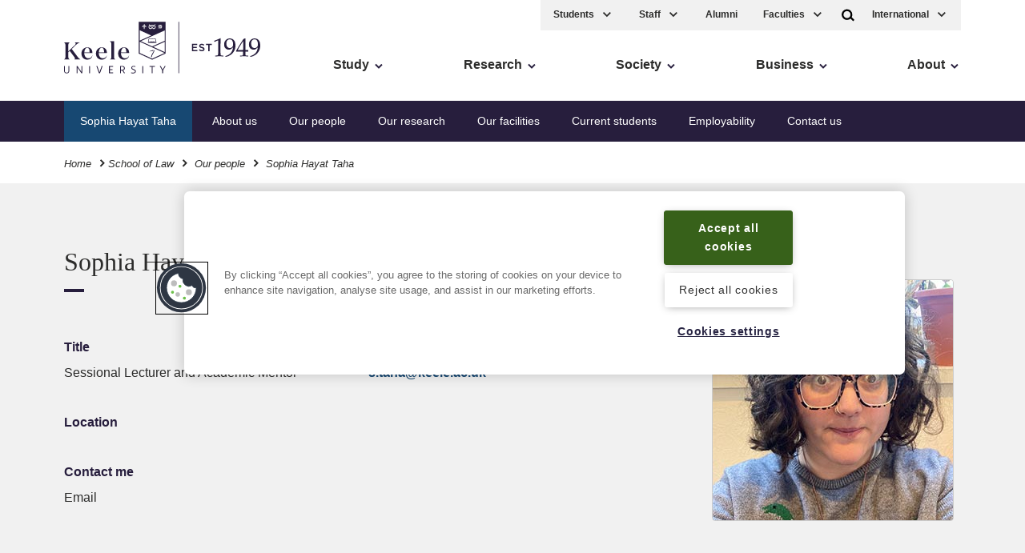

--- FILE ---
content_type: text/html; charset=UTF-8
request_url: https://www.keele.ac.uk/law/people/sophiahayattaha/
body_size: 10041
content:
<!DOCTYPE html>
<html lang="en">
    <head>
        <meta charset="utf-8">
        <meta name="viewport" content="width=device-width, initial-scale=1">
        <meta http-equiv="X-UA-Compatible" content="IE=edge" />

		<title>Sophia Hayat Taha - Keele University</title>

		<!-- per page canonical url import from k-include:canonical-url-head if present -->
				

		<meta name="author" content="Keele University" />
		
		<!--  --> <!-- meta description is nav 434 -->
		


		<!-- navigation object : k-core-global-cookie-first-load-head --><!-- OneTrust initial initial script on page load -->

<!-- OneTrust Cookies Consent Notice start -->

<!-- important - autoblocking is not on and OneTrustGroupsUpdated is added -->

<script src="https://cdn-ukwest.onetrust.com/scripttemplates/otSDKStub.js"  type="text/javascript" charset="UTF-8" data-domain-script="1ccdea98-8961-4ffc-91e0-ae57e6d8c0e3"></script>
<script type="text/javascript">
function OptanonWrapper()
{window.dataLayer.push({event:'OneTrustGroupsUpdated'});}
</script>
<!-- OneTrust Cookies Consent Notice end -->

<meta name="theme-color" content="#005d8f">
		<!-- navigation object : k-core-global-tracking-head -->	
		<!-- Twitter for websites -->	
		<!-- <script>window.twttr = (function(d, s, id) {	
		var js, fjs = d.getElementsByTagName(s)[0],	
			t = window.twttr || {};	
		if (d.getElementById(id)) return t;	
		js = d.createElement(s);	
		js.id = id;	
		js.src = "https://platform.twitter.com/widgets.js";	
		fjs.parentNode.insertBefore(js, fjs);	
	
		t._e = [];	
		t.ready = function(f) {	
			t._e.push(f);	
		};	
	
		return t;	
		}(document, "script", "twitter-wjs"));</script>	 -->
		<!-- .Twitter for websites -->	
	
		<!-- Google Tag Manager -->	
		<script>

		(function(w,d,s,l,i){w[l]=w[l]||[];w[l].push({'gtm.start':	
		new Date().getTime(),event:'gtm.js'});var f=d.getElementsByTagName(s)[0],	
		j=d.createElement(s),dl=l!='dataLayer'?'&l='+l:'';j.async=true;j.src=	
		'https://www.googletagmanager.com/gtm.js?id='+i+dl;f.parentNode.insertBefore(j,f);	
		})(window,document,'script','dataLayer','GTM-WH5D65B');</script>	
		<!-- End Google Tag Manager --><script>
function cleanHashbang() {
  if (location.hash && location.hash.startsWith("#!")) {
    var cleanUrl = location.href.split('#!')[0];
    window.location.replace(cleanUrl);
  }
}

// Run on initial load
cleanHashbang();

// Also run if the hash changes (like clicking a button that changes #!)
window.addEventListener('hashchange', cleanHashbang);
</script>
		
		<!-- Facebook --> 
	
		<meta property="og:title" content="Sophia Hayat Taha" />
		
		<!-- navigation object : k-core-kitchen-meta-DC-description value -->
		<meta property="og:description" content="" />
	
		<meta property="og:image" content="https://www.keele.ac.uk/k-core/media/meta/meta-logo-share.jpg" />
	
		<meta property="og:site_name" content="Keele University">
	
		<meta property="og:type" content="site">
	
		<!-- Twitter --> 
		<meta name="twitter:card" content="summary">    
		
		<meta name="twitter:site" content="@KeeleUniversity" />
		
		<meta name="twitter:creator" content="@KeeleUniversity" />
	
		<meta name="twitter:title" content="Sophia Hayat Taha">
	
		<!-- navigation object : k-core-kitchen-meta-DC-description value -->
		<meta name="twitter:description" content="">
	
		<meta name="twitter:image" content="https://www.keele.ac.uk/k-core/media/meta/meta-logo-share.jpg" />
		<meta name="twitter:image:alt" content="Keele University logo" />

		<meta name="twitter:creator" content="@KeeleUniversity">

		<!-- navigation object : k-core-kitchen-meta-DC-description value -->
		<meta name="description" content="">

		<link rel="stylesheet" href="/k-core/css/app.css?v=reducezen">
			
		<!-- navigation object : k-core-pre-vue-wrap *branch* --><!-- k-core-pre-vue-wrap in head *branch* -->
<!-- start-vue-instance -->
		<!-- navigation object : k-core-global-header -->        <!-- k-core-global-header non-branch -->
        <link rel="manifest" href="https://www.keele.ac.uk/k-core/media/favicons/manifest.json">

        <link rel="apple-touch-icon-precomposed" sizes="57x57" href="https://www.keele.ac.uk/k-core/media/favicons/apple-touch-icon-57x57.png" />
        <link rel="apple-touch-icon-precomposed" sizes="114x114" href="https://www.keele.ac.uk/k-core/media/favicons/apple-touch-icon-114x114.png" />
        <link rel="apple-touch-icon-precomposed" sizes="72x72" href="https://www.keele.ac.uk/k-core/media/favicons/apple-touch-icon-72x72.png" />
        <link rel="apple-touch-icon-precomposed" sizes="144x144" href="https://www.keele.ac.uk/k-core/media/favicons/apple-touch-icon-144x144.png" />
        <link rel="apple-touch-icon-precomposed" sizes="60x60" href="https://www.keele.ac.uk/k-core/media/favicons/apple-touch-icon-60x60.png" />
        <link rel="apple-touch-icon-precomposed" sizes="120x120" href="https://www.keele.ac.uk/k-core/media/favicons/apple-touch-icon-120x120.png" />
        <link rel="apple-touch-icon-precomposed" sizes="76x76" href="https://www.keele.ac.uk/k-core/media/favicons/apple-touch-icon-76x76.png" />
        <link rel="apple-touch-icon-precomposed" sizes="152x152" href="https://www.keele.ac.uk/k-core/media/favicons/apple-touch-icon-152x152.png" />
        <link rel="icon" type="image/png" href="https://www.keele.ac.uk/k-core/media/favicons/favicon-196x196.png" sizes="196x196" />
        <link rel="icon" type="image/png" href="https://www.keele.ac.uk/k-core/media/favicons/favicon-96x96.png" sizes="96x96" />
        <link rel="icon" type="image/png" href="https://www.keele.ac.uk/k-core/media/favicons/favicon-32x32.png" sizes="32x32" />
        <link rel="icon" type="image/png" href="https://www.keele.ac.uk/k-core/media/favicons/favicon-16x16.png" sizes="16x16" />
        <link rel="icon" type="image/png" href="https://www.keele.ac.uk/k-core/media/favicons/favicon-128.png" sizes="128x128" />
        <meta name="application-name" content="Keele University"/>
        <meta name="msapplication-TileColor" content="#271E3D" />
        <meta name="msapplication-TileImage" content="https://www.keele.ac.uk/k-core/media/favicons/mstile-144x144.png" />
        <meta name="msapplication-square70x70logo" content="https://www.keele.ac.uk/k-core/media/favicons/mstile-70x70.png" />
        <meta name="msapplication-square150x150logo" content="https://www.keele.ac.uk/k-core/media/favicons/mstile-150x150.png" />
        <meta name="msapplication-wide310x150logo" content="https://www.keele.ac.uk/k-core/media/favicons/mstile-310x150.png" />
        <meta name="msapplication-square310x310logo" content="https://www.keele.ac.uk/k-core/media/favicons/mstile-310x310.png" />
        <!-- .k-core-global-header non-branch -->

        <meta property="fb:pages" content="19097243336" />  
    </head>
    <body class="theme--keeleblue  zero-micro-id sid-125589">
	<!-- 393 theme, 451 modifier, 466 micro-alt-id -->
	
	<!-- navigation object : k-core-global-start-inside-body -->	<!-- Google Tag Manager (noscript) -->
	<noscript><iframe src="https://www.googletagmanager.com/ns.html?id=GTM-WH5D65B"
	height="0" width="0" style="display:none;visibility:hidden"></iframe></noscript>
	<!-- End Google Tag Manager (noscript) -->



<noscript>
<div class="noscript">

    <a href="/" class="noscriptlogo"><img src="/k-core/media/header/logo.svg" alt="Keele University" class=""></a>

    <!-- <h3>When you have eliminated the JavaScript, whatever remains must be an empty page.</h3> -->
    <p>Sorry, but you must enable JavaScript to view the Keele website.</p>

<small>Keele courses are also available at <a href="https://digital.ucas.com/search/results?SearchText=keele">https://digital.ucas.com/search/results?SearchText=keele</a></small>

</div>
</noscript>
		
	<div id="page-wrapper">
            <header class="site-head">


			<div v-if="false" class="cloak-site-head">
				<!-- <span class="cloak-loader">loading...</span> -->
					<div class="inner">
						<div class="nav-left"><a href="/" class="logo"><img src="/k-core/media/header/logo.svg"
									alt="Keele University homepage" class="logo-desktop"></a> <span class="a11y-main"><a
									href="#ally-main-content" class="skip-main">Skip to main content</a> <a href="/accessibility"
									class="k-accessibility">Accessibility</a></span>
							<div class="navigation__mobile"><a href="/" class="navigation__mobile__logo"><img
										src="/media/header/logo.svg" alt="Keele University homepage"></a> <a href="/"><span
										class="screen-reader-only">Home</span> <svg class="logo-home icon">
										<use xlink:href="/k-core/media/svg/sprite.svg#icon-home"></use>
									</svg></a>
								<!-- <div class="dropdown-quicklinks"><a href="#" aria-label="International" aria-expanded="false"> -->
				
								</div>
				
							</div> <!-- .nav-left -->
						</div> <!-- .inner -->
					</div> <!-- .v-if false-->

	<k-search>
		<div class="search-bar " v-cloak>
	<div class="inner">
		<form action="/search/" method="GET" class="f">
					    	<div>
			        <div class="search-input-group" role="search">
			<label for="search">Search Keele</label>
                      <div class="search-input">
                        <input type="Search" id="search" name="q" placeholder=" Search" class="js-main-search">
           
                        <button role="button"
	 type="submit"
	 class="search-input-submit"
	
	 aria-label="search"
	 title="Submit Search"
>
	
			<svg class="icon">
			<use xlink:href="/k-core/media/svg/sprite.svg#icon-search"></use>
		</svg>
	</button>	</div>
</div>		        </div>
		    		</form>
	</div>
</div>	</k-search>
	<div class="inner">
		<div class="nav-left" v-cloak>
          	<a href="/" class="logo">
				<img class="logo-desktop" src="/k-core/media/header/logo.svg" alt="Keele University homepage"/>
			</a>
			
			<!-- navigation object : k-core-a11y-skip-main -->			<span class="a11y-main">
				<a class="skip-main" href="#ally-main-content">Skip to main content</a>
				<a href="/accessibility" class="k-accessibility">Accessibility</a>
			</span>

			<k-mobile-navigation>
				<a href="/">
				<span class="screen-reader-only">Home</span>
					<svg class="logo-home icon">
						<use xlink:href="/k-core/media/svg/sprite.svg#icon-home"></use>
					</svg>
				</a>
                <div class="dropdown-quicklinks" v-cloak>
					<k-ql-droplist name="Courses"></k-ql-droplist>
					<k-ql-droplist-inner for="Courses">

													<li><a href='/study/foundationyears/foundationcourses/'>Foundation</a></li>
							<li><a href='/study/undergraduate/undergraduatecourses/'>Undergraduate 2026</a></li>
<!-- 							<li><a href='/study/undergraduate-2025/undergraduatecourses/'>Undergraduate 2025</a></li> -->
							<li><a href='/study/postgraduatestudy/postgraduatecourses/'>Postgraduate</a></li>
							<li><a href='/study/postgraduateresearch/researchareas/'>Research</a></li>
							<li><a href='/study/cpdandleadership/'>CPD</a></li>

					</k-ql-droplist-inner> <!-- Mobile Only -->
				</div>
				<k-search-key class="desktop-search" v-cloak></k-search-key> <!-- Not On Desktop -->
				<k-mobile-menu-key class="menu-access"></k-mobile-menu-key> <!-- Not On Desktop -->
			</k-mobile-navigation>
		</div>

		<k-mobile-menu v-cloak>

			<div class="quicklinks">
				<div class="service-menu">
					
					<div class="dropdown-quicklinks">
						<k-ql-droplist name="Students"></k-ql-droplist>
						<k-ql-droplist-inner for="Students">
							<!-- <a href='/welcome'><li>New Students</li></a> -->
							<li><a href='/students'>Student home</a></li>
							<li><a href='/students/welcome'>Welcome new students</a></li>
							<li><a href='/students/lifeoutsideofstudy/welfareandwellbeing'>Health and wellbeing</a></li>
							<li><a href='/students/let-us-know/'>Let us know</a></li>
							<li><a href='https://kle.keele.ac.uk'>Student KLE</a></li>
							<li><a href='/telephones'>Staff Directory</a></li>
							<li><a href='/library'>Library</a></li>
						</k-ql-droplist-inner>
					</div>
					<div class="dropdown-quicklinks">
						<k-ql-droplist name="Staff"></k-ql-droplist>
						<k-ql-droplist-inner for="Staff">
                            <li><a href='/intranet/'>Intranet</a></li>
						</k-ql-droplist-inner>
					</div>
					<!-- <a href="/intranet" class="service-menu__intranet">Staff</a> -->
					<a href="/alumni" class="service-menu--desktop">Alumni</a>

						
					<div class="dropdown-quicklinks service-menu--desktop">
						<k-ql-droplist name="Faculties"></k-ql-droplist>
						<k-ql-droplist-inner for="Faculties">
							<li><a href='/about/faculties'>Faculties</a></li>
							<li><a href='/about/faculties#cid-188428'>Schools</a></li>
							<li><a href='/institutes'>Institutes</a></li>
							<li><a href='/research/ourresearch'>Research Institutes</a></li>
						</k-ql-droplist-inner>
					</div>

				</div>

				<div class="tools">
					<k-search-key></k-search-key> <!-- Desktop Only -->
                    <div class="dropdown-quicklinks">
						<k-ql-droplist name="International"></k-ql-droplist>
						<k-ql-droplist-inner for="International">

							<li><a href='/study/internationalstudents/yourcountry/asia/china'>China</a></li>
							<li><a href='/study/internationalstudents/yourcountry/asia/hongkong'>Hong Kong SAR</a></li>
							<li><a href='/study/internationalstudents/yourcountry/asia/india'>India</a></li>
							<li><a href='/study/internationalstudents/yourcountry/africa/kenya'>Kenya</a></li>
							<li><a href='/study/internationalstudents/yourcountry/africa/nigeria'>Nigeria</a></li>
							<li><a href='/study/internationalstudents/yourcountry/asia/pakistan'>Pakistan</a></li>
							<li><a href='/study/internationalstudents/yourcountry/middleeast/saudiarabia'>Saudi Arabia</a></li>
							<li><a href='/study/internationalstudents/yourcountry/uk'>UK International</a></li>
							<li><a href='/study/internationalstudents/yourcountry'>Rest of the world</a></li>
							<li><a href="/visa">Visa</a></li>

						</k-ql-droplist-inner> <!-- Desktop Only -->
					</div>
				</div>
			</div>


			<nav class="navigation">

				<!-- hard coded -->
				<ul class="multilevel-linkul-0">
					<li><a href="/study/">Study</a></li>
					<li><a href="/research/">Research</a></li>
					<li><a href="/society/">Society</a></li>
					<li><a href="/business/">Business</a></li>
					<li><a href="/about/">About</a></li>
				</ul>
				<!-- .hard coded -->


				<div class="k-deskmob-navigation">
					
					<!-- navigation object : k-core-breadcrumbs-global --><div class="breadcrumbs"><div class="inner"><ul><li><a href="/">Home</a></li> <svg viewBox="0 0 16 16" width="16" height="16" class="icon-arrow"><path d="M7.2 12.73l-1.41-1.41 3.29-3.29-3.29-3.29L7.2 3.32l4.71 4.71-4.71 4.7z"></path></svg><li><a href="/law/">School of Law</a></li> <svg viewBox="0 0 16 16" width="16" height="16" class="icon-arrow"><path d="M7.2 12.73l-1.41-1.41 3.29-3.29-3.29-3.29L7.2 3.32l4.71 4.71-4.71 4.7z"></path></svg> <li><a href="/law/people/">Our people</a></li> <svg viewBox="0 0 16 16" width="16" height="16" class="icon-arrow"><path d="M7.2 12.73l-1.41-1.41 3.29-3.29-3.29-3.29L7.2 3.32l4.71 4.71-4.71 4.7z"></path></svg> <li>Sophia Hayat Taha</li></ul></div></div>
					
					<!-- navigation object : k-deskmob-navigation-children -->  <ul class="k-deskmob-children  multilevel-linkul-0 "><li class="k-deskmob-children__child"><a href="/law/about/">About us</a></li><li class="k-deskmob-children__child"><span class="currentbranch2"><a href="/law/people/">Our people</a></span></li><li class="k-deskmob-children__child"><a href="/law/research/">Our research</a></li><li class="k-deskmob-children__child"><a href="/law/facilities/">Our facilities</a></li><li class="k-deskmob-children__child"><a href="http://keele.ac.uk/kle" target="_blank">Current students</a></li><li class="k-deskmob-children__child"><a href="/law/employability/">Employability</a></li><li class="k-deskmob-children__child"><a href="/law/contactus/">Contact us</a></li>  </ul>


				</div> <!-- .k-deskmob-navigation -->


			</nav>

			<k-navigation-tray></k-navigation-tray>

		</k-mobile-menu>
	</div>

	<div class="breadcrumbs"><div class="inner"><ul><li><a href="/">Home</a></li> <svg viewBox="0 0 16 16" width="16" height="16" class="icon-arrow"><path d="M7.2 12.73l-1.41-1.41 3.29-3.29-3.29-3.29L7.2 3.32l4.71 4.71-4.71 4.7z"></path></svg><li><a href="/law/">School of Law</a></li> <svg viewBox="0 0 16 16" width="16" height="16" class="icon-arrow"><path d="M7.2 12.73l-1.41-1.41 3.29-3.29-3.29-3.29L7.2 3.32l4.71 4.71-4.71 4.7z"></path></svg> <li><a href="/law/people/">Our people</a></li> <svg viewBox="0 0 16 16" width="16" height="16" class="icon-arrow"><path d="M7.2 12.73l-1.41-1.41 3.29-3.29-3.29-3.29L7.2 3.32l4.71 4.71-4.71 4.7z"></path></svg> <li><h1>Sophia Hayat Taha</h1></li></ul></div></div>

</header>

<div class="page-content">
<!-- navigation object : k-include:header-cascade --><div class="staff-profile">

<div class="module bg-color bg-color--grey-l staff-profile__keys">
    <div class="inner">
        <div class="content content--main-related">
            <div class="content__related staff-profile__keys__image">

                <div class="block">
                    <img src="/media/k-web/k-staff-profiles-root/sophia-taha.jpg" alt="Sophia Hayat Taha" />
                </div>

                <div class="socs-block">
                                            <ul>
                                        
                                        
                                        
                                        
                                        
                                        
                                        
                                        
                                        
                                        
                                                                 
                                        
                                        
                                                    
                                                      
                                                      
                                                      
                                                      
                                                      
                                    </ul>
                </div> <!-- .socs-block -->


            </div>
            <div class="content__main">
                <div class="heading">
                    <h2 class="heading__lead-in">Sophia Hayat Taha</h2>
                </div>
                <div class="cols">
                    <div class="col">
                        <dl>
                            <dt>Title</dt>
                            <dd>Sessional Lecturer and Academic Mentor</dd>
                            <dt>Location</dt>
                            <dd></dd>
                            
                            <dt>Contact me</dt>
                            <dd>Email</dd>
                        </dl>
                    </div>
                    <div class="col">
                        <dl>
                            
                            <dt>Email</dt><dd><a  class="js-email" href="mailto:s.taha@keele.ac.uk">s.taha@keele.ac.uk</a></dd>
                            
                        </dl>
                    </div>
                </div>
            </div>
        </div>
    </div>
</div>
<!-- .staff-profile -->

<!-- tabs -->
<k-tabset>
    <k-tab title="Biography"><h3>Biography</h3><p><span>Sophia is doing an interdisciplinary PhD and has a diverse set of teaching experience.</span></p></k-tab>


    <k-tab title="Research and scholarship"><h3>Research and scholarship</h3><p><span>Postcolonial Critiques, Feminist Legal Methods, Postcolonial Feminist Research, Qualitative Research, Action Research</span></p></k-tab>

    <k-tab title="Teaching"><h3>Teaching</h3><p><span>She has taught modules in Law, Politics, Education and Foundation Year.</span></p></k-tab>

    
   


    

<!-- Staff publications,  -->
<!-- trigger for json fetch -->
    

    <!-- tab staff publications. shows title, fetches json is present, displays publications manually maintained if present -->
    




    

    

    <k-tab title="Collaborations and grants awards"><h3>Collaborations and grants awards</h3><p><span>ESRC Funded PhD student</span></p></k-tab>
    
    
    
    
    
    



    
    
        

</k-tabset>
<!-- .tabs -->


<div class="footer__social footer__social--staff-profile  ">
    
    
    
    
    
    
    
    
    
    
    
    
    

	<div class="inner">
        
        <ul>
            
            
            
            
            
            
            
            
            
            
                                     
            
            
                        
                          
                          
                          
                    
        </ul>
    </div>
</div>


</div> <!-- .staff-profile --><!-- navigation object : k-include:footer-cascade --><div class="module  bg-color bg-color--grey-l  " id="cid-327200 ">
	<div class="inner">
      
      
      


      <div class="list-block  grid grid--33">
      <div><p><strong>School of Law</strong><br />Keele University<br />Staffordshire<br />ST5 5BG<br />Tel: <a href="tel:+441782733218">+44 (0) 1782 733218</a><br />Fax:&nbsp;+44 (0)1782 733228<br />Email: <a href="mailto:law.office@keele.ac.uk">School of Law Office</a></p></div>
      <div><p><strong>Admissions enquiries:</strong><br />Tel:&nbsp;<a href="tel:+441782733218">+44(0)1782 733218</a><a href="tel:01782734281"><br /></a>Email:&nbsp;<a href="mailto:law.admissions@keele.ac.uk%20">law.admissions@keele.ac.uk</a><a href="mailto:kbs.ug@keele.ac.uk"><br /></a></p></div>      
      <div><p><strong>Postgraduate enquiries:</strong><br />Tel: <a href="tel:+441782733218">+44 (0)&nbsp;1782 733218</a><br />Email:&nbsp;<a href="mailto:law.office@keele.ac.uk">law.office@keele.ac.uk</a><a href="mailto:kbs.pg@keele.ac.uk%20"><br /></a></p></div>
      </div> <!-- .list block -->
	</div> <!-- .inner block -->
</div> <!-- .module block -->
              <div class="footer__social bg-color bg-color--grey-l">
    
    
    
    
    
    
    
    
    
    
    
    
    
    
    
    
    
    

	<div class="inner">
        <p class="text-caps">Follow Keele Law School</p>
        <ul>
            <li>
                <a href="https://www.facebook.com/lawatkeele" title="Link to Facebook">
                    <svg class="svg-icon" width="24px" height="24px">
                        <use xlink:href="/media/svg/sprite.svg#icon-social-facebook"></use>
                    </svg>
                </a>
            </li>

            <li>
                <a href="https://twitter.com/LawatKeele" title="Link to Twitter">
                    <svg class="svg-icon" width="24px" height="24px">
                        <use xlink:href="/media/svg/sprite.svg#icon-social-twitter"></use>
                    </svg>
                </a>
            </li>

            <li>
                <a href="https://www.youtube.com/channel/UCOVbMM3G-X1ZrfM5qg9jfTA" title="Link to YouTube">
                    <svg class="svg-icon" width="24px" height="24px">
                        <use xlink:href="/media/svg/sprite.svg#icon-social-youtube"></use>
                    </svg>
                </a>
            </li>

            <li>
                <a href="https://www.instagram.com/keelelawschool/" title="Link to Instagram">
                    <svg class="svg-icon" width="24px" height="24px">
                        <use xlink:href="/media/svg/sprite.svg#icon-social-instagram"></use>
                    </svg>
                </a>
            </li>

            

            

            <li>
                <a href="https://www.linkedin.com/showcase/keele-law/" title="Link to LinkedIn">
                    <svg class="svg-icon" width="24px" height="24px">
                        <use xlink:href="/media/svg/sprite.svg#icon-social-linkedin"></use>
                    </svg>
                </a>
            </li>

            

            

            

            

            

            

            

            

            

            

            
        </ul>
    </div>
</div>



</div> <!-- .page-content -->
<footer class="footer">
	<a href="#" class="back-to-top text-caps">
		<span>Back to top</span>
		<svg class="svg-icon" width="32px" height="32px">
		<use xlink:href="/k-core/media/svg/sprite.svg#icon-chevron-up"></use>
		</svg>
	</a>                

<!-- navigation object : k-core-footer-social --><div class="footer__social">
    
    
    
    
    
    
    
    
    
    
    
    
    
    
    
    
    
    

	<div class="inner">
        <p class="text-caps">Follow Keele University on social media</p>
        <ul>
            <li>
                <a href="https://www.facebook.com/KeeleUniversity" title="Link to Facebook">
                    <svg class="svg-icon" width="24px" height="24px">
                        <use xlink:href="/media/svg/sprite.svg#icon-social-facebook"></use>
                    </svg>
                </a>
            </li>

            <li>
                    <a href="https://www.twitter.com/KeeleUniversity" title="Link to Twitter">
                        <svg class="svg-icon" width="24px" height="24px">
                            <use xlink:href="/media/svg/sprite.svg#icon-social-twitter"></use>
                        </svg>
                    </a>
                </li>

            <li>
                    <a href="https://www.youtube.com/user/KeeleUniversity" title="Link to YouTube">
                        <svg class="svg-icon" width="24px" height="24px">
                            <use xlink:href="/media/svg/sprite.svg#icon-social-youtube"></use>
                        </svg>
                    </a>
                </li>

            <li>
                    <a href="https://www.instagram.com/keeleuniversity" title="Link to Instagram">
                        <svg class="svg-icon" width="24px" height="24px">
                            <use xlink:href="/media/svg/sprite.svg#icon-social-instagram"></use>
                        </svg>
                    </a>
                </li>

            

            

            <li>
                    <a href="https://www.linkedin.com/edu/school?id=12600" title="Link to LinkedIn">
                        <svg class="svg-icon" width="24px" height="24px">
                            <use xlink:href="/media/svg/sprite.svg#icon-social-linkedin"></use>
                        </svg>
                    </a>
                </li>

            <li>
                    <a href="https://www.weibo.com/keeleuni" title="Link to Weibo">
                        <svg class="svg-icon" width="24px" height="24px">
                            <use xlink:href="/media/svg/sprite.svg#icon-social-weibo"></use>
                        </svg>
                    </a>
                </li>

            

            

            

            

            

            

            

            

            

            
        </ul>
    </div>
</div>

<div class="module footer__quicklinks bg-color bg-color--primary">
<div class="inner">
<div class="heading align-centre">
<h2 class="heading__lead-in">Quick Links</h2></div>    

<!-- navigation object : k-core-global-quicklinks vue k-droplist-->
<k-droplist>
	<k-droplist-item text="A-Z" link="/a-z"></k-droplist-item>
	<k-droplist-item text="Accommodation" link="/discover/accommodation"></k-droplist-item>
	<k-droplist-item text="Arts Keele" link="/artskeele"></k-droplist-item>
	<k-droplist-item text="Central services" link="/admin"></k-droplist-item>
	<k-droplist-item text="Conferences and events" link=" https://www.keele-conference.com"></k-droplist-item>
	<k-droplist-item text="Food and drink" link="/foodanddrink"></k-droplist-item>
	<k-droplist-item text="Job vacancies" link="/vacancies"></k-droplist-item>
	<k-droplist-item text="Libraries" link="/library"></k-droplist-item>
<k-droplist-item text="Online courses" link="https://online.keele.ac.uk"></k-droplist-item>
	<k-droplist-item text="Open days" link="/discover/opendays"></k-droplist-item>
	<k-droplist-item text="Sport at Keele" link="/sport"></k-droplist-item>
	<k-droplist-item text="Student financial support" link="/studentfunding"></k-droplist-item>
	<k-droplist-item text="Student support" link="/connect/supportforstudents"></k-droplist-item><k-droplist-item text="Students&rsquo; Union" link="https://keelesu.com"></k-droplist-item>
	<k-droplist-item text="Postgraduate Association" link="https://kpa.org.uk"></k-droplist-item>
	<k-droplist-item text="Support Keele University" link="/connect/givingtokeele"></k-droplist-item>
	<k-droplist-item text="Sustainability at Keele" link="/greenkeele"></k-droplist-item>
</k-droplist>

</div>
</div>
<div class="footer__main bg-color bg-color--grey-d">
<div class="inner">

<div class="footer__links">
<div class="footer__initial">	
<ul class="list--unstyled">
<!-- <li><a href="#" >
Student Keele Learning Environment
</a></li>
<li><a href="#" >
Staff Keele Learning Environment
</a></li> -->
<li><a href="/privacy" >
Privacy and cookies
</a></li>
<li><a href="/accessibility" >
Accessibility
</a></li>
<li><a href="/terms" >
Terms and conditions
</a></li>
<li><a href="/feedback" >
Feedback
</a></li>
</ul>

<div class="footer__additional-logos">
    <a href="/athenaswan" class=""><img src="/k-core/media/footer/athena-swan.png" alt="Athena SWAN Charter. Recognising advancement of gender equality." class="footer__athenaSWAN"></a>


	<a href="/about/factsandfigures/tef"><img src="/k-core/media/footer/tef-gold_.png" alt="Keele - Teaching Excellence Framework Gold" class="footer__tefgold"></a>

	<!-- <img src="/k-core/media/footer/heist-footer-gold-winner.png" alt="This is a HEIST Gold award winning website" class="footer__heistgold"> -->
</div>

</div> <!-- .footer__initial -->
<ul class="list--unstyled">
<li><a href="/informationgovernance" >
Data protection and information governance
</a></li>
<li><a href="/sas/academicservices/governance/charityregistration" >
Charity registration
</a></li>
<!-- <li><a href="#" >
Freedom of information
</a></li> -->
<li><a href="/modern-slavery" >
Modern Slavery Act
</a></li>
<li><a href="/policyzone" >
Policy Zone
</a></li>
<!-- <li><a href="#" >
General Conditions of Purchase
</a></li> -->

<li><a class="t4Edit-page" href="https://cms.keele.ac.uk/terminalfour/page/content#add/125589/true">CMS: add new content to this page</a></li>
<li><a class="t4Edit-page" href="https://cms.keele.ac.uk/terminalfour/page/section#edit/125589/contents">CMS: modify content on this page</a></li>
<li><a class="t4Edit-page" href="https://cms.keele.ac.uk/terminalfour/page/directEdit#edit/2/en/125589">CMS: modify this page using Direct Edit</a></li>
<li class="t4Edit-page"><!-- navigation object : Last modified -->Last modified:  16.10.2023</li>


</ul>			<div class="footer__location">
	<div class="footer__location-contact">
		<address>
			Keele University, <br />
			Staffordshire, UK, <br />
			ST5 5BG
		</address>
			<ul class="list--unstyled">
				<li><a href="/about/contactus" title="Contact us">
				<svg class="svg-icon  text--secondary" width="24px" height="24px">
				<use xlink:href="/k-core/media/svg/sprite.svg#icon-footer-phone"></use>
				</svg>
				<span>Contact us</span>
				</a></li>
				<li><a href="/about/howtofindus" title="Find us">
				<svg class="svg-icon  text--secondary" width="24px" height="24px">
				<use xlink:href="/k-core/media/svg/sprite.svg#icon-footer-marker"></use>
				</svg>
				<span>Find us</span>
				</a></li>
				<li><a href="/about/howtofindus/maps" title="Campus map">
				<svg class="svg-icon  text--secondary" width="24px" height="24px">
				<use xlink:href="/k-core/media/svg/sprite.svg#icon-footer-signpost"></use>
				</svg>
				<span>Campus map</span>
				</a></li>
				<li><a href="http://www.disabledgo.com/organisations/keele-university/main" title="Access">
				<svg class="svg-icon  text--secondary" width="24px" height="24px">
				<use xlink:href="/k-core/media/svg/sprite.svg#icon-footer-access"></use>
				</svg>
				<span>Access</span>
				</a></li>
			</ul>				
</div>
	<div class="footer__location-map">
		<a class="footer_location-map-link" href="/about/howtofindus">
			<svg role="img" aria-labelledby="findkeele" class="svg-icon " width="120px" height="200px">
				<title id="findkeele">How to find Keele University. Directions and maps.</title>
				<use xlink:href="/k-core/media/svg/sprite.svg#icon-map"></use>
			</svg>
		</a>					
	</div>
</div>
</div>
</div><!-- .inner -->

<div class="footer__logo">
<!-- <svg class="svg-icon " width="128px" height="65px">
<use xlink:href="/k-core/media/svg/sprite.svg#icon-logo-white"></use>
</svg> -->
<p><small>&copy; Keele University</small></p>
</div>


</div>

</footer>


</div>
	<!-- navigation object : k-core-pre-app --><!-- k-core-pre-app. blank root import. wrap container and body already closed above. *branch* -->
<!-- now load core app.js -->
	<script src="/k-core/js/app.js?v=reducezen"></script>


<!-- navigation object : k-core-global-emergency-css --><style>
/* DEV research 2025+ */


</style>

<!-- Mega menu -->
<div class="mega-menu" role="dialog" aria-label="Main Menu">
  <div class="mega-menu-inner">

    <!-- STUDY -->
    <div class="mega-menu-content" data-menu="Study">
      <div class="mega-menu-main">
        
          <div class="mega-menu-root-link">
              <a href="/study/">
                <span>Study at Keele</span>
                <svg viewBox="0 0 16 16" width="16" height="16" class="icon-arrow">
                  <path d="M7.2 12.73l-1.41-1.41 3.29-3.29-3.29-3.29L7.2 3.32l4.71 4.71-4.71 4.7z"></path>
                </svg>
              </a>
          </div>

        <div class="mega-menu-columns">
          <div class="mega-menu-column">
            <h3><a href="/study/undergraduate/">Undergraduate</a></h3>
            <ul>
              <li><a href="/study/undergraduate/undergraduatecourses/">Undergraduate courses 2026</a></li>
              <!-- <li><a href="/study/undergraduate-2025/">Undergraduate courses 2025</a></li> -->
              <li><a href="/study/foundationyears/">Foundation year</a></li>
            </ul>
          </div>
          <div class="mega-menu-column">
            <h3><a href="/study/postgraduatestudy/">Postgraduate</a></h3>
            <ul>
              <li><a href="/study/postgraduatestudy/">Postgraduate taught</a></li>
              <li><a href="/study/postgraduateresearch/">Postgraduate research</a></li>
            </ul>
          </div>
          <div class="mega-menu-column">

              <h3>
                  <a href="/study/student-life/">
                      Student life at Keele
                  </a>
              </h3>
              <ul>
                <li>
                    <a href="/accommodation/">
                        Accommodation
                    </a>
                </li>
                <li>
                    <a href="/study/facilities/">
                        Facilities
                    </a>
                </li>
                <li>
                    <a href="/study/whykeele/">
                        Why Keele?
                    </a>
                </li>
              </ul>

          </div>


          <div class="mega-menu-column">
            <h3><a href="/study/internationalstudents/">International students</a></h3>
            <h3><a href="/study/cpdandleadership/">CPD and leadership</a></h3>
            <h3><a href="/apprenticeships/">Apprenticeships</a></h3>
          </div>


        </div>
      </div>
      
      <div class="mega-menu-footer">
        <div class="mega-menu-inner">
          <div class="quick-links">
            <ul>
              <!-- <li>
                <a href="/clearing/">
                  <img src="/media/k-web/k-core/megamenu/mm-icon-clearing.png" alt="" aria-hidden="true">
                  <span>Clearing</span><svg viewBox="0 0 16 16" width="16" height="16" class="icon-arrow" style="color: white;"><path d="M7.2 12.73l-1.41-1.41 3.29-3.29-3.29-3.29L7.2 3.32l4.71 4.71-4.71 4.7z"></path></svg>
                </a>
              </li> -->
              <li>
                <a href="/study/opendays/">
                  <img src="/media/k-web/k-core/megamenu/mm-icon-open-day.png" alt="" aria-hidden="true">
                  <span>Book an open day</span><svg viewBox="0 0 16 16" width="16" height="16" class="icon-arrow" style="color: white;"><path d="M7.2 12.73l-1.41-1.41 3.29-3.29-3.29-3.29L7.2 3.32l4.71 4.71-4.71 4.7z"></path></svg>
                </a>
              </li>
              <li>
                <a href="/course-search/">
                  <img src="/media/k-web/k-core/megamenu/mm-icon-find-course.png" alt="" aria-hidden="true">
                  <span>Find a course</span><svg viewBox="0 0 16 16" width="16" height="16" class="icon-arrow" style="color: white;"><path d="M7.2 12.73l-1.41-1.41 3.29-3.29-3.29-3.29L7.2 3.32l4.71 4.71-4.71 4.7z"></path></svg>
                </a>
              </li>
              <li>
                <a href="/study/student-life/">
                  <img src="/media/k-web/k-core/megamenu/mm-icon-student-life.png" alt="" aria-hidden="true">
                  <span>Student life</span><svg viewBox="0 0 16 16" width="16" height="16" class="icon-arrow" style="color: white;"><path d="M7.2 12.73l-1.41-1.41 3.29-3.29-3.29-3.29L7.2 3.32l4.71 4.71-4.71 4.7z"></path></svg>
                </a>
              </li>
            </ul>
          </div>
        </div>
      </div>
    </div> <!-- end mega-menu-content -->

    <!-- RESEARCH -->
    <div class="mega-menu-content" data-menu="Research">
      <div class="mega-menu-main">
          <div class="mega-menu-root-link">
              <a href="/research/">
                <span>Research at Keele</span>
                <svg viewBox="0 0 16 16" width="16" height="16" class="icon-arrow">
                  <path d="M7.2 12.73l-1.41-1.41 3.29-3.29-3.29-3.29L7.2 3.32l4.71 4.71-4.71 4.7z"></path>
                </svg>
              </a>
          </div>
        <div class="mega-menu-columns">
          <div class="mega-menu-column">
            <h3><a href="/research/ourresearch/">Research Institutes and Centres</a></h3>
            <ul>
              <li><a href="/globalhealth/">Institute for Global Health and Wellbeing</a></li>
              <li><a href="/socialinclusion/">Institute for Social Inclusion</a></li>
              <li><a href="/sustainable-futures">Institute for Sustainable Futures</a></li>
              <li><a href="/digital-society-institute/">Digital Society Institute</a></li>
              <li><a href="/research/ourresearch/">Research Centres and Schools</a></li>
            </ul>
          </div>
          <div class="mega-menu-column">
            <h3>
              <!-- <a href="#!"> -->
                  Research opportunities
              <!-- </a> -->
          </h3>
            <ul>
              <li><a href="/research/postgraduateresearch/">Postgraduate research</a></li>
              <li><a href="/study/postgraduateresearch/studentships/">Studentships</a></li>
              <li><a href="/research/postgraduateresearch/professionaldoctorates/">Professional Doctorates</a></li>
              <li><a href="/research/postgraduateresearch/doctoraltrainingcentres/">Doctoral Training Centres</a></li>
            </ul>
          </div>
          <div class="mega-menu-column">
            <h3>
              <!-- <a href="#!"> -->
                  Research support
              <!-- </a> -->
          </h3>
            <ul>
              <li><a href="/research/raise/">Innovation and support</a></li>
              <li><a href="/study/postgraduateresearch/kda/">Keele Doctoral Academy</a></li>
              <li><a href="/research/engagementandimpact/">Engagement and Impact</a></li>
              <li><a href="/research/partnerships/">Partnerships</a></li>
            </ul>
          </div>
        </div>
      </div>
      
      <div class="mega-menu-footer">
        <div class="mega-menu-inner">
          <div class="quick-links">
            <ul>
              <li>
                <a href="/about/news/find-an-expert/">
                  <img src="/media/k-web/k-core/megamenu/mm-icon-find-an-expert.png" alt="" aria-hidden="true">
                  <span>Find an expert</span><svg viewBox="0 0 16 16" width="16" height="16" class="icon-arrow" style="color: white;"><path d="M7.2 12.73l-1.41-1.41 3.29-3.29-3.29-3.29L7.2 3.32l4.71 4.71-4.71 4.7z"></path></svg>
                </a>
              </li>
              <li>
                <a href="/research/engagementandimpact/">
                  <img src="/media/k-web/k-core/megamenu/mm-icon-engagement-impact.png" alt="" aria-hidden="true">
                  <span>Engagement and impact</span><svg viewBox="0 0 16 16" width="16" height="16" class="icon-arrow" style="color: white;"><path d="M7.2 12.73l-1.41-1.41 3.29-3.29-3.29-3.29L7.2 3.32l4.71 4.71-4.71 4.7z"></path></svg>
                </a>
              </li>
              <li>
                <a href="/research/partnerships/">
                  <img src="/media/k-web/k-core/megamenu/mm-icon-research.png" alt="" aria-hidden="true">
                  <span>Research partnerships</span><svg viewBox="0 0 16 16" width="16" height="16" class="icon-arrow" style="color: white;"><path d="M7.2 12.73l-1.41-1.41 3.29-3.29-3.29-3.29L7.2 3.32l4.71 4.71-4.71 4.7z"></path></svg>
                </a>
              </li>
            </ul>
          </div>
        </div>
      </div>
    </div>

    <!-- SOCIETY -->
    <div class="mega-menu-content" data-menu="Society">
      <div class="mega-menu-main">
          <div class="mega-menu-root-link">
              <a href="/society/">
                <span>Keele, community and society</span>
                <svg viewBox="0 0 16 16" width="16" height="16" class="icon-arrow">
                  <path d="M7.2 12.73l-1.41-1.41 3.29-3.29-3.29-3.29L7.2 3.32l4.71 4.71-4.71 4.7z"></path>
                </svg>
              </a>
          </div>
        <div class="mega-menu-columns">
          <div class="mega-menu-column">
            <h3><a href="/sustainability/">Sustainability</a></h3>
            <ul>
              <li><a href="/sustainability/ourgreencampus/">Our green campus</a></li>
              <li><a href="/sustainability/sustainabilityresearch/">Research</a></li>
              <li><a href="/sustainability/sustainabilityconsultancy/">Consultancy</a></li>
              <li><a href="/sustainability/sustainabilityeducationandoutreach/">Education and outreach</a></li>
            </ul>
          </div>
          <div class="mega-menu-column">
            <h3>
              <!-- <a href="#!"> -->
                  Serving our local communities
              <!-- </a> -->
          </h3>
            <ul>
              <li><a href="/society/staffordshire/">Staffordshire</a></li>
              <li><a href="/society/cheshire/">Cheshire</a></li>
              <li><a href="/society/shropshire/">Shropshire</a></li>
            </ul>
          </div>
          <div class="mega-menu-column">
            <h3>
              <!-- <a href="#!"> -->
                  Our impact
              <!-- </a> -->
          </h3>
            <ul>
              <li><a href="/nhs/">Health impact</a></li>
              <li><a href="/society/economicimpact/">Economic impact</a></li>
              <li><a href="/socialinclusion/">Institute for Social Inclusion</a></li>
            </ul>
          </div>
        </div>
      </div>
      
      <div class="mega-menu-footer">
        <div class="mega-menu-inner">
          <div class="quick-links">
            <ul>
              <li>
                <a href="/society/keeledeals/">
                  <img src="/media/k-web/k-core/megamenu/mm-icon-keele-deals.png" alt="" aria-hidden="true">
                  <span>Keele Deals</span><svg viewBox="0 0 16 16" width="16" height="16" class="icon-arrow" style="color: white;"><path d="M7.2 12.73l-1.41-1.41 3.29-3.29-3.29-3.29L7.2 3.32l4.71 4.71-4.71 4.7z"></path></svg>
                </a>
              </li>
              <li>
                <a href="/kit/">
                  <img src="/media/k-web/k-core/megamenu/mm-icon-keele-in-town.png" alt="" aria-hidden="true">
                  <span>Keele in Town</span><svg viewBox="0 0 16 16" width="16" height="16" class="icon-arrow" style="color: white;"><path d="M7.2 12.73l-1.41-1.41 3.29-3.29-3.29-3.29L7.2 3.32l4.71 4.71-4.71 4.7z"></path></svg>
                </a>
              </li>
              <li>
                <a href="/law/employability/clock/">
                  <img src="/media/k-web/k-core/megamenu/mm-icon-legal-support.png" alt="" aria-hidden="true">
                  <span>Community legal support</span><svg viewBox="0 0 16 16" width="16" height="16" class="icon-arrow" style="color: white;"><path d="M7.2 12.73l-1.41-1.41 3.29-3.29-3.29-3.29L7.2 3.32l4.71 4.71-4.71 4.7z"></path></svg>
                </a>
              </li>
              <li>
                <a href="/business/contactus/">
                  <img src="/media/k-web/k-core/megamenu/mm-icon-contact-us.png" alt="" aria-hidden="true">
                  <span>Get in touch</span><svg viewBox="0 0 16 16" width="16" height="16" class="icon-arrow" style="color: white;"><path d="M7.2 12.73l-1.41-1.41 3.29-3.29-3.29-3.29L7.2 3.32l4.71 4.71-4.71 4.7z"></path></svg>
                </a>
              </li>
            </ul>
          </div>
        </div>
      </div>
      <!-- end mega-menu-footer society-->

      
    </div> <!-- end mega-menu-content society-->

    <!-- BUSINESS -->
    <div class="mega-menu-content" data-menu="Business">
      <div class="mega-menu-main">
          <div class="mega-menu-root-link">
              <a href="/business/">
                <span>Keele Business Gateway</span>
                <svg viewBox="0 0 16 16" width="16" height="16" class="icon-arrow">
                  <path d="M7.2 12.73l-1.41-1.41 3.29-3.29-3.29-3.29L7.2 3.32l4.71 4.71-4.71 4.7z"></path>
                </svg>
              </a>
          </div>
        <div class="mega-menu-columns">
          <div class="mega-menu-column">
            <h3><a href="/business/businesssupport/">Business support</a></h3>
            <ul>
              <li><a href="/apprenticeships/">Apprenticeships</a></li>
              <li><a href="/business/skillsandtalent/placementsandcareers/">Placements</a></li>
              <li><a href="/business/businesssupport/helptogrow/">Help to Grow</a></li>
            </ul>
          </div>
          <div class="mega-menu-column">
            <h3><a href="/business/scienceandinnovationpark/">Science and Innovation Park</a></h3>
            <ul>
              <li><a href="/business/scienceandinnovationpark/whykeele/">Why Keele?</a></li>
              <li><a href="/business/scienceandinnovationpark/facilitiesandavailability/">Facilities and availability</a></li>
              <li><a href="https://www.keele.ac.uk/kid/">Keele Innovation District</a></li>
            </ul>
          </div>
          <div class="mega-menu-column"></div>

          <!-- BUSINESS - include the promo content -->
              <div class="mega-menu-column mega-menu-promo d-none">
        <a href="https://www.keele.ac.uk/business/">
            <div class="mega-menu-promo__content">
                <picture>
                    <source data-srcset="/ksys/core-system/k-core-mega-menu-includes/k-core-mega-menu-business-includes/960x640.png" />
                    <img class="lazyload blur-up" data-sizes="auto" src="[data-uri]" data-src="/ksys/core-system/k-core-mega-menu-includes/k-core-mega-menu-business-includes/960x640.png" alt="">
                </picture> 
                <p class="mega-menu-promo__title">Title</p>
                <p class="mega-menu-promo__description">Description</p>
            </div>
        </a>
    </div> <!-- end mega-menu-column -->



        </div>
      </div>
      
      <div class="mega-menu-footer">
        <div class="mega-menu-inner">
          <div class="quick-links">
            <ul>
              <li>
                <a href="/business/businesssupport/flourish/">
                  <img src="/media/k-web/k-core/megamenu/mm-icon-support-for-newcastle.png" alt="" aria-hidden="true">
                  <span>Support for Newcastle-u-Lyme Organisations</span><svg viewBox="0 0 16 16" width="16" height="16" class="icon-arrow" style="color: white;"><path d="M7.2 12.73l-1.41-1.41 3.29-3.29-3.29-3.29L7.2 3.32l4.71 4.71-4.71 4.7z"></path></svg>
                </a>
              </li>
              <li>
                <a href="/kit/">
                  <img src="/media/k-web/k-core/megamenu/mm-icon-keele-in-town.png" alt="" aria-hidden="true">
                  <span>Keele in Town</span><svg viewBox="0 0 16 16" width="16" height="16" class="icon-arrow" style="color: white;"><path d="M7.2 12.73l-1.41-1.41 3.29-3.29-3.29-3.29L7.2 3.32l4.71 4.71-4.71 4.7z"></path></svg>
                </a>
              </li>
              <li>
                <a href="/about/events/">
                  <img src="/media/k-web/k-core/megamenu/mm-icon-events.png" alt="" aria-hidden="true">
                  <span>Upcoming events</span><svg viewBox="0 0 16 16" width="16" height="16" class="icon-arrow" style="color: white;"><path d="M7.2 12.73l-1.41-1.41 3.29-3.29-3.29-3.29L7.2 3.32l4.71 4.71-4.71 4.7z"></path></svg>
                </a>
              </li>
              <li>
                <a href="https://keele-conference.com/">
                  <img src="/media/k-web/k-core/megamenu/mm-icon-conferencing.png" alt="" aria-hidden="true">
                  <span>Venue hire and conferences</span><svg viewBox="0 0 16 16" width="16" height="16" class="icon-arrow" style="color: white;"><path d="M7.2 12.73l-1.41-1.41 3.29-3.29-3.29-3.29L7.2 3.32l4.71 4.71-4.71 4.7z"></path></svg>
                </a>
              </li>
              
            </ul>
          </div>
        </div>
      </div>
    </div>

    <!-- ABOUT -->
    <div class="mega-menu-content" data-menu="About">
      <div class="mega-menu-main">
          <div class="mega-menu-root-link">
              <a href="/about/">
                <span>About Keele</span>
                <svg viewBox="0 0 16 16" width="16" height="16" class="icon-arrow">
                  <path d="M7.2 12.73l-1.41-1.41 3.29-3.29-3.29-3.29L7.2 3.32l4.71 4.71-4.71 4.7z"></path>
                </svg>
              </a>
          </div>
        <div class="mega-menu-columns">
          <div class="mega-menu-column">
            <h3><a href="/about/">About Keele</a></h3>
            <ul>
              <li><a href="/about/ourhistory/">Our history</a></li>
              <li><a href="/about/artskeele/whatson/hiddentreasures/heritage/">Our heritage</a></li>
              <li><a href="/about/factsandfigures/">Facts and figures</a></li>
              <li><a href="/about/ourhistory/keelethroughouttheyears/">Keele timeline</a></li>
              <li><a href="/about/strategicplanandmission/">Strategic plan and mission</a></li>
              <li><a href="/about/vice-chancellorsoffice/">Leadership team</a></li>
            </ul>
          </div>
          <div class="mega-menu-column">
            <h3>
              <!-- <a href="#!"> -->
                  Campus and Location
              <!-- </a> -->
          </h3>
            <ul>
              <li><a href="/about/howtofindus/">How to find us and travel information</a></li>
              <li><a href="/about/howtofindus/maps/">Campus maps</a></li>
              <li><a href="/hotel/">Hotel</a></li>
              <li><a href="https://virtualtour.keele.ac.uk/">Virtual tour</a></li>
            </ul>
          </div>
          <div class="mega-menu-column">
            <h3><a href="/about/workatkeele/">Work at Keele</a></h3>
            <h3><a href="/alumni/">Alumni</a></h3>
            <h3><a href="/equity-diversity-inclusion/">Equity, Diversity and Inclusion</a></h3>
          </div>
          <div class="mega-menu-column">
              <h3><a href="/about/news/">News</a></h3>
              <h3><a href="/about/events/">Events</a></h3>
            <h3>
              <!-- <a href="#!"> -->
                  Contact us
              <!-- </a> -->
          </h3>
            <ul>
              <li><a href="/about/contactus/">General enquiries</a></li>
              <li><a href="/about/faculties/">Faculties and Schools</a></li>
              <li><a href="/study/opendays/">Visits and open days</a></li>
            </ul>
          </div>
        </div>
      </div>
      
      <div class="mega-menu-footer">
        <div class="mega-menu-inner">
          <div class="quick-links">
            <ul>

              <li>
                <a href="/about/artskeele/">
                  <img src="/media/k-web/k-core/megamenu/mm-icon-arts-keele.png" alt="" aria-hidden="true">
                  <span>Arts at Keele</span><svg viewBox="0 0 16 16" width="16" height="16" class="icon-arrow" style="color: white;"><path d="M7.2 12.73l-1.41-1.41 3.29-3.29-3.29-3.29L7.2 3.32l4.71 4.71-4.71 4.7z"></path></svg>
                </a>
              </li>
              <li>
                <a href="/study/campuslife/foodanddrink/">
                  <img src="/media/k-web/k-core/megamenu/mm-icon-food-drink.png" alt="" aria-hidden="true">
                  <span>Food and drink</span><svg viewBox="0 0 16 16" width="16" height="16" class="icon-arrow" style="color: white;"><path d="M7.2 12.73l-1.41-1.41 3.29-3.29-3.29-3.29L7.2 3.32l4.71 4.71-4.71 4.7z"></path></svg>
                </a>
              </li>
              <li>
                <a href="/about/merchandise/">
                  <img src="/media/k-web/k-core/megamenu/mm-icon-merchandise.png" alt="" aria-hidden="true">
                  <span>Merchandise</span><svg viewBox="0 0 16 16" width="16" height="16" class="icon-arrow" style="color: white;"><path d="M7.2 12.73l-1.41-1.41 3.29-3.29-3.29-3.29L7.2 3.32l4.71 4.71-4.71 4.7z"></path></svg>
                </a>
              </li>
              <li>
                <a href="/study/campuslife/sportatkeele/">
                  <img src="/media/k-web/k-core/megamenu/mm-icon-sport.png" alt="" aria-hidden="true">
                  <span>Sport at Keele</span><svg viewBox="0 0 16 16" width="16" height="16" class="icon-arrow" style="color: white;"><path d="M7.2 12.73l-1.41-1.41 3.29-3.29-3.29-3.29L7.2 3.32l4.71 4.71-4.71 4.7z"></path></svg>
                </a>
              </li>
            </ul>
          </div>
        </div>
      </div>
    </div>

  </div> <!-- end mega-menu-inner -->
  

</div> <!-- end mega-menu -->

</body>
</html>

--- FILE ---
content_type: text/css
request_url: https://www.keele.ac.uk/k-core/css/app.css?v=reducezen
body_size: 50353
content:
/*! Flickity v2.0.9
http://flickity.metafizzy.co
---------------------------------------------- */.flickity-enabled{position:relative}.flickity-enabled:focus{outline:none}.flickity-viewport{overflow:hidden;position:relative;height:100%}.flickity-slider{position:absolute;width:100%;height:100%}.flickity-enabled.is-draggable{-webkit-tap-highlight-color:transparent;tap-highlight-color:transparent;-webkit-user-select:none;-moz-user-select:none;-ms-user-select:none;user-select:none}.flickity-enabled.is-draggable .flickity-viewport{cursor:move;cursor:-webkit-grab;cursor:grab}.flickity-enabled.is-draggable .flickity-viewport.is-pointer-down{cursor:-webkit-grabbing;cursor:grabbing}.flickity-prev-next-button{position:absolute;top:50%;width:44px;height:44px;border:none;border-radius:50%;background:#fff;background:hsla(0,0%,100%,.75);cursor:pointer;-webkit-transform:translateY(-50%);transform:translateY(-50%)}.flickity-prev-next-button:hover{background:#fff}.flickity-prev-next-button:focus{outline:none;-webkit-box-shadow:0 0 0 5px #09f;box-shadow:0 0 0 5px #09f}.flickity-prev-next-button:active{opacity:.6}.flickity-prev-next-button.previous{left:10px}.flickity-prev-next-button.next{right:10px}.flickity-rtl .flickity-prev-next-button.previous{left:auto;right:10px}.flickity-rtl .flickity-prev-next-button.next{right:auto;left:10px}.flickity-prev-next-button:disabled{opacity:.3;cursor:auto}.flickity-prev-next-button svg{position:absolute;left:20%;top:20%;width:60%;height:60%}.flickity-prev-next-button .arrow{fill:#333}.flickity-page-dots{position:absolute;width:100%;bottom:-25px;padding:0;margin:0;list-style:none;text-align:center;line-height:1}.flickity-rtl .flickity-page-dots{direction:rtl}.flickity-page-dots .dot{display:inline-block;width:10px;height:10px;margin:0 8px;background:#333;border-radius:50%;opacity:.25;cursor:pointer}.flickity-page-dots .dot.is-selected{opacity:1}.theme--keeleblue{--primary:#271e3d;--secondary:#271e3d;--secondaryDark:#174872;--tertiary:#005d8f}.theme--satellite{--primary:#8e1616;--secondary:#8e1616;--secondaryDark:#333;--tertiary:#d7263d}.progress{background:-webkit-gradient(linear,left top,left bottom,from(var(--secondary)),color-stop(0,transparent));background:linear-gradient(180deg,var(--secondary) var(--scroll),transparent 0);background-repeat:no-repeat;position:fixed;width:4px;height:100%;z-index:2000;top:0;left:0;opacity:.6}.theme--study .progress{background:-webkit-gradient(linear,left top,left bottom,from(#edce28),color-stop(0,transparent));background:linear-gradient(180deg,#edce28 var(--scroll),transparent 0)}:root{--h1:2rem;--h2:2rem;--h3:1.625rem;--h4:1.625rem;--h5:1.125rem;--h6:1.125rem;--fs-xs:0.75rem;--fs-sm:0.875rem;--fs-md:1rem;--fs-lg:1.25rem;--fs-xl:1.75rem}@media (max-width:480px){:root{--h1:1.75rem;--h2:1.75rem;--h3:1.421875rem;--h4:1.421875rem;--h5:0.984375rem;--h6:0.984375rem;--fs-lg:1.125rem;--fs-xl:1.375rem}}@-webkit-keyframes skeleton-pulse{0%{opacity:1}50%{opacity:.6}to{opacity:1}}@keyframes skeleton-pulse{0%{opacity:1}50%{opacity:.6}to{opacity:1}}@-webkit-keyframes skeleton-shimmer{0%{background-position:-200px 0}to{background-position:calc(200px + 100%) 0}}@keyframes skeleton-shimmer{0%{background-position:-200px 0}to{background-position:calc(200px + 100%) 0}}.skeleton{background:-webkit-gradient(linear,left top,right top,color-stop(25%,#f5f5f5),color-stop(50%,#e8e8e8),color-stop(75%,#f5f5f5));background:linear-gradient(90deg,#f5f5f5 25%,#e8e8e8 50%,#f5f5f5 75%);background-size:200px 100%;-webkit-animation:skeleton-shimmer 2.5s ease-in-out infinite;animation:skeleton-shimmer 2.5s ease-in-out infinite;border-radius:4px;display:inline-block;position:relative;overflow:hidden}.skeleton--pulse{background:#f5f5f5;-webkit-animation:skeleton-pulse 2.5s ease-in-out infinite;animation:skeleton-pulse 2.5s ease-in-out infinite}.skeleton--text{height:1em;margin:.5em 0}.skeleton--text--short{width:60%}.skeleton--text--medium{width:80%}.skeleton--text--long{width:100%}.skeleton--title{height:1.5em;width:70%;margin:.5em 0}.skeleton--button{height:2.5em;width:8em;border-radius:4px}.skeleton--list-item{height:1.2em;width:100%;margin:.3em 0}.skeleton--card{height:200px;width:100%;border-radius:8px;margin:1em 0}.skeleton--search-input{height:3em;width:100%;border-radius:4px;margin:1em 0}.skeleton--filter-option{height:1.5em;width:120px;margin:.5em .5em .5em 0;border-radius:20px}.skeleton--accordion-header{height:3em;width:100%;border-radius:4px;margin:.5em 0}.skeleton--module-list{height:1.5em;width:90%;margin:.3em 0}.skeleton--publication-item{height:1.2em;width:100%;margin:.5em 0}.skeleton--publication-item--short{width:60%}.skeleton--publication-item--medium{width:80%}.skeleton--course-item{height:1.5em;width:100%;margin:.5em 0;border-radius:4px}.skeleton--course-item--title{height:1.3em;width:70%;margin-bottom:.3em}.skeleton--course-item--meta{height:1em;width:30%}.skeleton-container{padding:1em 0}.skeleton-container--publications .skeleton--publication-item{margin:.8em 0}.skeleton-container--courses .skeleton--course-item{margin:1em 0;padding:.5em;border:1px solid #e0e0e0;border-radius:4px}.skeleton-container--modules .skeleton--accordion-header{margin:.5em 0}.skeleton-container--modules .skeleton--module-list{margin:.3em 0 .3em 1em}.skeleton-container--search .skeleton--search-input{margin:1em 0}.skeleton-container--search .skeleton--filter-option{margin:.5em .5em .5em 0}

/*! normalize.css v2.1.0 | MIT License | git.io/normalize */article,aside,details,figcaption,figure,footer,header,hgroup,main,nav,section,summary{display:block}audio,canvas,video{display:inline-block}audio:not([controls]){display:none;height:0}[hidden]{display:none}html{font-family:sans-serif;-webkit-text-size-adjust:100%;-ms-text-size-adjust:100%}body{margin:0}h1{font-size:2em;margin:.67em 0}abbr[title]{border-bottom:1px dotted}b,strong{font-weight:700}dfn{font-style:italic}hr{-webkit-box-sizing:content-box;box-sizing:content-box;height:0}mark{background:#ff0;color:#000}code,kbd,pre,samp{font-family:monospace,serif;font-size:1em}pre{white-space:pre-wrap}q{quotes:"\201C" "\201D" "\2018" "\2019"}small{font-size:80%}sub,sup{font-size:75%;line-height:0;position:relative;vertical-align:baseline}sup{top:-.5em}sub{bottom:-.25em}img{border:0}svg:not(:root){overflow:hidden}figure{margin:0}fieldset{border:1px solid silver;margin:0 2px;padding:.35em .625em .75em}legend{border:0;padding:0}button,input,select,textarea{font-family:inherit;font-size:100%;margin:0}button,input{line-height:normal}button,select{text-transform:none}button,html input[type=button],input[type=reset],input[type=submit]{-webkit-appearance:button;cursor:pointer}button[disabled],html input[disabled]{cursor:default}input[type=checkbox],input[type=radio]{-webkit-box-sizing:border-box;box-sizing:border-box;padding:0}input[type=search]{-webkit-appearance:textfield;-webkit-box-sizing:content-box;box-sizing:content-box}input[type=search]::-webkit-search-cancel-button,input[type=search]::-webkit-search-decoration{-webkit-appearance:none}button::-moz-focus-inner,input::-moz-focus-inner{border:0;padding:0}textarea{overflow:auto;vertical-align:top}table{border-collapse:collapse}*,:after,:before{-webkit-box-sizing:border-box;box-sizing:border-box}:first-child{margin-top:0}:last-child{margin-bottom:0}body{--primary:#271e3d;--secondary:#271e3d;--secondaryDark:#174872;--tertiary:#005d8f}form{width:100%;margin:0 auto 2.5rem}fieldset{padding:0;margin:0 0 2.5rem;border:0}fieldset:last-child{margin-bottom:0}label{display:block;font-size:.875rem;text-align:left}select{-webkit-appearance:none;-moz-appearance:none;appearance:none;padding-right:3.25rem;background-image:url("data:image/svg+xml;charset=utf-8,%3Csvg xmlns='http://www.w3.org/2000/svg' viewBox='0 0 16 16'%3E%3Cpath d='M8.2 12.2L2 6l1.4-1.4 4.8 4.8L13 4.6 14.4 6z'/%3E%3C/svg%3E");background-position:right 1.25rem center;background-repeat:no-repeat;background-size:.75rem auto}input[type=email],input[type=password],input[type=search],input[type=text],select,textarea{width:100%;padding:.625rem 1.25rem;background-color:#fff;border:2px solid #f1f1f1;border-radius:.125rem;-webkit-box-shadow:none;box-shadow:none;color:#2c2c2b;font-size:.875rem;line-height:1.375;-webkit-transition:all .25s;transition:all .25s}input[type=email]:focus,input[type=password]:focus,input[type=search]:focus,input[type=text]:focus,select:focus,textarea:focus{outline:none;border-color:#271e3d;border-color:var(--secondary)}input[type=checkbox],input[type=radio]{-webkit-appearance:none;-moz-appearance:none;appearance:none;width:.9375rem;height:.9375rem;margin-right:.625rem;border:2px solid #271e3d;border-color:var(--secondary)}input[type=checkbox]+label,input[type=radio]+label{display:inline-block;font-weight:700}input[type=checkbox]:checked,input[type=radio]:checked{background:var(--primary)}input[type=checkbox]:focus,input[type=radio]:focus{outline:none}input[type=radio]{border-radius:50%}input[type=button],input[type=submit]{-webkit-appearance:none;-moz-appearance:none;appearance:none;border:0;border-radius:0;outline:0}button,input[type=button],input[type=submit]{-webkit-transition:all .25s;transition:all .25s}::-webkit-input-placeholder{color:#7f7f7f}:-moz-placeholder,::-moz-placeholder{color:#7f7f7f}:-ms-input-placeholder{color:#7f7f7f}h1,h2,h3,h4,h5,h6{max-width:60rem;margin:0 auto 2.5rem;line-height:1.125}h1 a,h2 a,h3 a,h4 a,h5 a,h6 a{color:inherit;font-weight:inherit}h1,h2,h3{letter-spacing:.0625rem}h4,h5,h6{letter-spacing:.03125rem}h1{font-size:2rem;font-size:var(--h1,2rem)}h2{font-size:2rem;font-size:var(--h2,2rem)}h3{font-size:1.625rem;font-size:var(--h3,1.625rem)}h4{font-size:1.625rem;font-size:var(--h4,1.625rem)}h5{font-size:1.125rem;font-size:var(--h5,1.125rem)}h6{font-size:1.125rem;font-size:var(--h6,1.125rem)}.heading{font-weight:400}.heading__lead-in{font-weight:400!important}img{max-width:100%;height:auto;margin:0 auto}img,picture{display:block}svg{fill:currentColor;vertical-align:middle}video{display:block;width:auto;height:auto;max-width:100%;margin:0 auto 2.5rem}video:last-child{margin-bottom:0}blockquote,figure{max-width:60rem;margin:0 auto 2.5rem}blockquote:last-child,figure:last-child{margin-bottom:0}blockquote img,figure img{margin:0}blockquote a{text-decoration:underline}blockquote a,blockquote a:hover{color:#f1f1f1}.theme--connect blockquote a{color:#cfe47d}.theme--connect blockquote a:hover{color:#eee}.theme--research blockquote a{color:#f2e9f2}.theme--research blockquote a:hover{color:#fff}figure{text-align:left}figcaption{margin-top:1.25rem;color:#271e3d;color:var(--secondary);font-style:italic;font-size:1rem;font-size:var(--fs-md)}blockquote{overflow:auto;padding:2.5rem;background:#271e3d;background:var(--primary);color:#fff;font-family:Palatino,Palatino Linotype,Palatino LT STD,Book Antiqua,Georgia,serif}blockquote p{margin-bottom:1.25rem}blockquote footer{font-family:Arial,Helvetica,sans-serif;font-style:italic}blockquote footer:before{content:"";display:block;width:1.5625rem;height:.25rem;background-color:#271e3d;background-color:var(--secondary);margin:1rem 0}table{width:100%;margin:0 auto 2.5rem;text-align:left;border-collapse:separate;border-spacing:0;border:1px solid #7f7f7f;border-radius:.125rem}table img{display:inline-block;vertical-align:middle}td,th{padding:1.25rem;border:1px solid #f1f1f1;border-width:0 1px}td:first-child,th:first-child{border-left:0}td:last-child,th:last-child{border-right:0}@media (max-width:769px){td,th{padding:1.25rem .625rem}}th{font-weight:700}thead tr:first-child td,thead tr:first-child th{border-top:0}tbody tr:last-child td,tbody tr:last-child th{border-bottom:0}tbody tr:nth-child(2n),thead tr{background:#f1f1f1}tbody tr:nth-child(2n) td,tbody tr:nth-child(2n) th,thead tr td,thead tr th{border-color:#fff}table tr td{border-bottom:1px solid #7f7f7f!important}body{-webkit-font-smoothing:antialiased;-moz-osx-font-smoothing:grayscale;color:#2c2c2b;font-family:Arial,Helvetica,sans-serif;line-height:1.375}dl,ol,p,ul{max-width:60rem}ol,ul{padding-left:1.25em;margin:0 auto 2.5rem}ol ol,ol ul,ul ol,ul ul{margin-bottom:2.5rem}ol ol{list-style-type:lower-alpha}p{margin:0 auto 2.5rem}a{color:#005d8f;font-weight:700;text-decoration:none;-webkit-transition:color .25s;transition:color .25s}a:active,a:hover{outline:0;color:var(--tertiary)}small{font-size:.75rem}dt{margin-bottom:.625rem;color:#271e3d;color:var(--primary);font-size:.875rem;text-transform:uppercase}dd{margin:0 0 .625rem;font-size:1.25rem;line-height:1.375}span dd:last-of-type{margin-bottom:2.5rem}span dd:not(:last-of-type){margin-bottom:.625rem}dd+dt{margin-top:2.5rem}address{margin-bottom:2.5rem;font-style:normal;font-weight:700}body{max-width:100rem}.inner,body{margin:0 auto}.inner{width:100%;max-width:80rem;padding-left:5rem;padding-right:5rem}.inner:after{content:"";display:table;clear:both}@media (max-width:1279px){.inner{padding-left:2.5rem;padding-right:2.5rem}}@media (max-width:480px){.inner{padding-left:1.25rem;padding-right:1.25rem}}.limiter{max-width:50rem;margin:0 auto}.module{position:relative;margin:5rem 0}.module h1,.module h2,.module h3,.module h4,.module h5,.module h6{font-family:Palatino,Palatino Linotype,Palatino LT STD,Book Antiqua,Georgia,serif;letter-spacing:0!important}.alternating-columns{margin:5rem 0}.module--shield{padding-bottom:0!important;margin-bottom:10rem!important}.module--shield:after,.module--shield:before{content:"";display:block;width:calc(50% + 1px);padding-bottom:6.58262488%;background:inherit}.module--shield:before{position:absolute;bottom:0;left:0;-webkit-transform-origin:0;transform-origin:0;-webkit-transform:skewY(7.5deg) translateZ(1px);transform:skewY(7.5deg) translateZ(1px)}.module--shield:after{margin-left:auto;-webkit-transform-origin:100%;transform-origin:100%;-webkit-transform:skewY(-7.5deg) translateZ(1px);transform:skewY(-7.5deg) translateZ(1px)}@media (max-width:480px){.module--coursekfacts .cols:nth-of-type(2){padding-top:1.25rem!important}}ul.module--bullet-stats li{font-size:1.25rem;font-size:var(--fs-lg)}ul.module--bullet-stats li:after{content:"";display:block;height:1px;width:90%;margin:10px;background:#271e3d;background:var(--primary);padding:0;margin:0;opacity:.5;margin-top:1.25rem}.grid{width:auto;margin:5rem -1.25rem;display:grid;grid-column-gap:2.5rem;grid-row-gap:1.25rem}.grid:first-child{margin-top:0}.grid:last-child{margin-bottom:0}.grid:after{content:"";display:table;clear:both}.grid__item{float:left;padding:.625rem 1.25rem}@supports (display:grid){.grid{margin-left:0;margin-right:0}.grid .grid__item{float:none;padding:0}}.grid__item>:last-child{margin-bottom:1.25rem}@media (min-width:1024px){.grid--50{grid-template-columns:1fr 1fr}.grid--50 .grid__item{width:50%}.grid--onefr-twofr{grid-template-columns:1fr 2fr}.grid--onefr-twofr .grid__item{width:50%}.grid--33{grid-template-columns:1fr 1fr 1fr}.grid--33 .grid__item{width:33.33%}.grid--25{grid-template-columns:1fr 1fr 1fr 1fr}.grid--25 .grid__item{width:25%}@supports (display:grid){.grid .grid__item{width:auto}}.grid-colspan--2{grid-column:span 2}.grid-rowspan--2{grid-row:span 2}}.grid-column-gap-null{grid-column-gap:0!important}.flickity-enabled{padding:0 5.25rem;margin-bottom:5rem}@media (max-width:480px){.flickity-enabled{padding-left:0;padding-right:0}}.flickity-prev-next-button{width:2.75rem;height:3.375rem;padding:.5rem;background:transparent;border:2px solid #271e3d;border-color:var(--secondary);border-radius:0;color:currentColor;-webkit-transition:all .25s;transition:all .25s}@media (max-width:480px){.flickity-prev-next-button{display:none}}.flickity-prev-next-button .arrow{fill:currentColor;-webkit-transition:all .25s;transition:all .25s}.flickity-prev-next-button:focus,.flickity-prev-next-button:hover{outline:none;background:transparent}.flickity-prev-next-button:not(:disabled):focus,.flickity-prev-next-button:not(:disabled):hover{background:#271e3d;background:var(--secondary)}.flickity-prev-next-button:not(:disabled):focus .arrow,.flickity-prev-next-button:not(:disabled):hover .arrow{fill:#fff}.flickity-prev-next-button.previous{left:0}.flickity-prev-next-button.previous svg{-webkit-transform:translateX(.125rem);transform:translateX(.125rem)}.flickity-prev-next-button.next{right:0}.flickity-prev-next-button.next svg{-webkit-transform:translateX(-.125rem);transform:translateX(-.125rem)}.flickity-rtl .flickity-prev-next-button.previous{right:0}.flickity-rtl .flickity-prev-next-button.next{left:0}.flickity-prev-next-button:disabled{border-color:currentColor;opacity:.25}.flickity-prev-next-button svg{position:static;width:auto;height:auto}.flickity-page-dots{left:0;bottom:-5rem;max-width:100%;padding:0 5.25rem}@media (max-width:480px){.flickity-page-dots{padding:0}}.flickity-page-dots .dot{width:.875rem;height:.875rem;margin:0 .625rem;background:transparent;border:2px solid;border-radius:0;opacity:1}.flickity-page-dots .dot:before{content:"";display:block;width:.375rem;height:.375rem;margin:.125rem}@media (max-width:480px){.flickity-page-dots .dot{width:1.25rem;height:1.25rem}.flickity-page-dots .dot:before{width:.625rem;height:.625rem;margin:.1875rem}}.flickity-page-dots .dot.is-selected:before{background:#271e3d;background:var(--secondary)}.cols{display:-webkit-box;display:-ms-flexbox;display:flex;-webkit-box-align:top;-ms-flex-align:top;align-items:top;-webkit-box-pack:center;-ms-flex-pack:center;justify-content:center;margin:5rem -1.25rem}.cols:first-child{margin-top:0}.cols:last-child{margin-bottom:0}@media (max-width:769px){.cols{-webkit-box-orient:vertical;-webkit-box-direction:normal;-ms-flex-direction:column;flex-direction:column}}.col{width:calc(100% - 2.5rem);margin:0 1.25rem}@media (max-width:769px){.col{margin-bottom:2.5rem}.col:last-child{margin-bottom:0}}.col a.col__course-email{word-break:break-all}.shield{--background:#271e3d;position:relative;margin:0 auto;overflow:hidden;border-top:.5rem solid;color:#fff;font-size:0;text-align:center}.shield>*{font-size:1rem}.shield__content{position:relative;z-index:5;width:100%;padding:2.5rem 2.5rem 0;background:#271e3d;background:var(--primary);border:.5rem solid;border-width:0 .5rem;-webkit-transform:translateZ(2px);transform:translateZ(2px)}@media (max-width:769px){.shield__content{padding-left:1.25rem;padding-right:1.25rem}}.shield:after,.shield:before{content:"";display:block;width:calc(50% + 1px);padding-bottom:23.31538291%;background:#271e3d;background:var(--primary);background-clip:padding-box;border-bottom:.5rem solid}.shield:before{position:absolute;bottom:0;left:0;-webkit-transform-origin:100%;transform-origin:100%;-webkit-transform:skewY(25deg) translateZ(1px) perspective(1.0001px);transform:skewY(25deg) translateZ(1px) perspective(1.0001px);border-left:.5rem solid}.shield:after{margin-left:auto;-webkit-transform-origin:0;transform-origin:0;-webkit-transform:skewY(-25deg) translateZ(1px) perspective(1.0001px);transform:skewY(-25deg) translateZ(1px) perspective(1.0001px);border-right:.5rem solid}.bg-color--primary .shield{--background:var(--secondary)}.content__featured{position:relative;margin-bottom:2.5rem}.content--main-related{display:-webkit-box;display:-ms-flexbox;display:flex}.content__related{font-size:.875rem}.content__related li{margin-bottom:.625rem}.content__related .shield{--background:#f1f1f1;border:0;color:#2c2c2b}.content__related .shield .shield__content,.content__related .shield:after,.content__related .shield:before{background:#f1f1f1;border:0}.content__related .shield .list-links{padding-bottom:1.25rem}.content__related--course-filter .button{margin-top:2.5rem}@media (min-width:770px){.content__related{-webkit-box-ordinal-group:3;-ms-flex-order:2;order:2;-webkit-box-flex:0;-ms-flex:0 0 20rem;flex:0 0 20rem}.content__main{-webkit-box-flex:1;-ms-flex-positive:1;flex-grow:1;padding-right:5rem;overflow:hidden}}@supports ((position:-webkit-sticky) or (position:sticky)){@media (min-width:770px){.content__related--sticky>:first-child:last-child{position:-webkit-sticky;position:sticky;top:13.8125rem;-webkit-transition:top .5s ease;transition:top .5s ease}[data-scrolldir=up] .content__related--sticky>:first-child:last-child{top:16.3rem}}}@media (max-width:769px){.content--main-related{-webkit-box-orient:vertical;-webkit-box-direction:normal;-ms-flex-direction:column;flex-direction:column}.content__main,.content__related{margin-bottom:2.5rem}.content__main:last-child,.content__related:last-child{margin-bottom:0}}@media (max-width:480px){.content__related--course-filter{-webkit-box-ordinal-group:13;-ms-flex-order:12;order:12}.content__related--course-filter-google-ab{-webkit-box-ordinal-group:0!important;-ms-flex-order:-1!important;order:-1!important}}.form__field{margin-bottom:1.25rem}.form__field:last-child{margin-bottom:0}.form__field *{vertical-align:middle}.form__field button{position:absolute;top:0;right:0;bottom:0;z-index:5;padding:.625rem 1.25rem;color:var(--primary)}.form__field button:hover{color:var(--secondary)}.mega-menu{z-index:1999;background-color:#271e3d}.mega-menu *{color:#fff!important}.multilevel-linkul-0 a svg{-webkit-transition:color .2s ease,background-color .3s ease,-webkit-transform .2s ease-in-out;transition:color .2s ease,background-color .3s ease,-webkit-transform .2s ease-in-out;transition:transform .2s ease-in-out,color .2s ease,background-color .3s ease;transition:transform .2s ease-in-out,color .2s ease,background-color .3s ease,-webkit-transform .2s ease-in-out;-webkit-transform:rotate(90deg);transform:rotate(90deg);color:#271e3d!important}.multilevel-linkul-0 a.active svg{-webkit-transform:rotate(0deg);transform:rotate(0deg)}.mega-menu{position:fixed;top:0;left:0;right:0;width:100%;-webkit-box-shadow:0 4px 8px rgba(0,0,0,.15);box-shadow:0 4px 8px rgba(0,0,0,.15);opacity:0;pointer-events:none;-webkit-transform:translateY(-20px);transform:translateY(-20px);-webkit-transition:opacity .3s ease,-webkit-transform .3s ease;transition:opacity .3s ease,-webkit-transform .3s ease;transition:opacity .3s ease,transform .3s ease;transition:opacity .3s ease,transform .3s ease,-webkit-transform .3s ease;display:-webkit-box;display:-ms-flexbox;display:flex;-webkit-box-orient:vertical;-webkit-box-direction:normal;-ms-flex-direction:column;flex-direction:column}.mega-menu.active{opacity:1;pointer-events:auto;-webkit-transform:translateY(0);transform:translateY(0)}.mega-menu-inner{max-width:1200px;margin:0 auto;padding:0 2rem;width:100%}.mega-menu-columns{display:-webkit-box;display:-ms-flexbox;display:flex;gap:2rem;padding:0 2rem}.mega-menu-column,.mega-menu-columns{-webkit-box-flex:1;-ms-flex:1;flex:1}.mega-menu-column h3{font-size:1.25rem;margin-bottom:1rem}.mega-menu-column h3,.mega-menu-column h3 a,.mega-menu-column h3 a span{color:#edce28!important}.mega-menu-column h3 a:hover{text-decoration:underline!important}.mega-menu-column h3 a svg{fill:#edce28!important}.mega-menu-column ul{list-style:none;padding:0;margin:0}.mega-menu-column ul li{margin-bottom:.5rem}.mega-menu-column ul li a{text-decoration:none;color:#333;font-weight:400}.mega-menu-column ul li a:hover{text-decoration:underline}.mega-menu-column.mega-menu-promo{display:-webkit-box;display:-ms-flexbox;display:flex;-webkit-box-orient:vertical;-webkit-box-direction:normal;-ms-flex-direction:column;flex-direction:column}.mega-menu-column.mega-menu-promo picture{width:100%;height:100%;-o-object-fit:cover;object-fit:cover;margin-bottom:.625rem;overflow:hidden}.mega-menu-column.mega-menu-promo picture img{width:100%;height:100%;-o-object-fit:cover;object-fit:cover;-webkit-transition:-webkit-transform .2s ease-in-out;transition:-webkit-transform .2s ease-in-out;transition:transform .2s ease-in-out;transition:transform .2s ease-in-out,-webkit-transform .2s ease-in-out}.mega-menu-column.mega-menu-promo picture:hover img{-webkit-transform:scale(1.05);transform:scale(1.05)}.mega-menu-column.mega-menu-promo .mega-menu-promo__title{font-size:1rem;margin-bottom:.625rem;color:#fff}.mega-menu-column.mega-menu-promo .mega-menu-promo__description{font-size:.875rem;margin-bottom:.625rem;color:#fff}.mega-menu-column.mega-menu-promo a:hover{text-decoration:underline!important}.mega-menu-content{display:none;-webkit-box-orient:vertical;-webkit-box-direction:normal;-ms-flex-direction:column;flex-direction:column;height:100%}.mega-menu-content[data-menu].active{-ms-flex:1;flex:1}.mega-menu-content[data-menu].active,.mega-menu-main{display:-webkit-box;display:-ms-flexbox;display:flex;-webkit-box-flex:1}.mega-menu-main{-ms-flex:1 0 auto;flex:1 0 auto;padding:2rem 0;margin:0 auto;max-width:1200px;width:100%;-webkit-box-orient:vertical;-webkit-box-direction:normal;-ms-flex-direction:column;flex-direction:column;position:relative}.navigation>ul>li>a.active:after,.navigation>ul>li>span>a.active:after{background-color:#2c2c2b;text-decoration:underline}.mega-menu.active+.navigation>ul>li>a.active:after{background-color:#2c2c2b;text-decoration:underline;-webkit-animation:navEnter .5s ease;animation:navEnter .5s ease}.splash-banner-active .navigation>ul>li>a:hover:after,.splash-banner-active .navigation>ul>li>span>a:hover:after{background-color:#fff}.splash-banner-active .navigation>ul>li>a.active:after,.splash-banner-active .navigation>ul>li>span>a.active:after{background-color:#fff;text-decoration:underline}.splash-banner-active .mega-menu.active+.navigation>ul>li>a.active:after{background-color:#f1f1f1;text-decoration:underline;-webkit-animation:navEnter .5s ease;animation:navEnter .5s ease}.splash-banner-active .multilevel-linkul-0 a.active svg,.splash-banner-active .multilevel-linkul-0 a svg{color:#fff!important}.splash-banner-active.has-dark-nav .mega-menu.active+.navigation>ul>li>a.active:after,.splash-banner-active.has-dark-nav .navigation>ul>li>a.active:after,.splash-banner-active.has-dark-nav .navigation>ul>li>a:hover:after,.splash-banner-active.has-dark-nav .navigation>ul>li>span>a.active:after,.splash-banner-active.has-dark-nav .navigation>ul>li>span>a:hover:after{background-color:#2c2c2b}.quick-links-wrapper{margin-top:auto;padding-top:2rem}.mega-menu-footer{background-color:#fff;margin-top:auto;width:100vw;margin-left:calc(-50vw + 50%);margin-right:calc(-50vw + 50%);-ms-flex-negative:0;flex-shrink:0;border-bottom:4px solid #edce28!important}.mega-menu-footer *{color:#271e3d!important}.mega-menu-footer .quick-links ul{display:-webkit-box;display:-ms-flexbox;display:flex;gap:.5rem;list-style:none;margin:0 0 0 1rem;padding:0;-webkit-box-pack:start;-ms-flex-pack:start;justify-content:flex-start;-webkit-box-align:stretch;-ms-flex-align:stretch;align-items:stretch}.mega-menu-footer .quick-links ul li{max-width:250px;display:-webkit-box;display:-ms-flexbox;display:flex}.mega-menu-footer .quick-links ul a{display:-webkit-box;display:-ms-flexbox;display:flex;-webkit-box-align:center;-ms-flex-align:center;align-items:center;-webkit-box-pack:start;-ms-flex-pack:start;justify-content:flex-start;gap:.4rem;text-decoration:none;color:#000;font-weight:500;padding:.75rem;border-radius:4px;-webkit-transition:background-color .2s;transition:background-color .2s;width:100%;height:100%}.mega-menu-footer .quick-links ul a:hover{background-color:hsla(0,0%,100%,.2);text-decoration:underline}.mega-menu-footer .quick-links ul a:hover svg{-webkit-transform:scale(1.1) translateX(2px);transform:scale(1.1) translateX(2px);-webkit-transition:-webkit-transform .2s ease-in-out;transition:-webkit-transform .2s ease-in-out;transition:transform .2s ease-in-out;transition:transform .2s ease-in-out,-webkit-transform .2s ease-in-out}.mega-menu-footer .quick-links ul a img{width:32px;height:32px;-o-object-fit:contain;object-fit:contain;border:none!important;max-width:32px;max-height:32px}.mega-menu-footer .quick-links ul a svg{color:#271e3d!important;-webkit-transition:-webkit-transform .2s ease;transition:-webkit-transform .2s ease;transition:transform .2s ease;transition:transform .2s ease,-webkit-transform .2s ease;min-width:16px}.mega-menu-footer .quick-links ul a span{font-size:1rem;line-height:1.2}@-webkit-keyframes navEnter{0%{opacity:0;-webkit-transform:translateY(-20px);transform:translateY(-20px)}to{opacity:1;-webkit-transform:translateY(0);transform:translateY(0)}}.mega-menu-root-link{padding:0 2rem 1rem;margin-bottom:1.25rem}.mega-menu-root-link span{font-size:2rem;color:#edce28!important}.mega-menu-root-link a{display:-webkit-inline-box;display:-ms-inline-flexbox;display:inline-flex;-webkit-box-align:center;-ms-flex-align:center;align-items:center;gap:.5rem;text-decoration:none;color:#edce28!important;font-weight:600;font-size:1rem}.mega-menu-root-link a svg{-webkit-transition:-webkit-transform .2s ease;transition:-webkit-transform .2s ease;transition:transform .2s ease;transition:transform .2s ease,-webkit-transform .2s ease;scale:1.75;color:#edce28!important;fill:#edce28!important}.mega-menu-root-link a:hover{text-decoration:underline}.mega-menu-root-link a:hover svg{-webkit-transform:translateX(3px);transform:translateX(3px);scale:1.75;border-radius:50%;color:#edce28!important;fill:#edce28!important}.mega-menu-column h3 a .underline{text-decoration:none}.mega-menu-column h3 a.active .underline,.mega-menu-column h3 a:hover .underline{text-decoration:underline}.mega-menu__close{position:absolute;top:0;right:0;background:none;border:none;padding:.5rem;cursor:pointer;display:-webkit-box;display:-ms-flexbox;display:flex;-webkit-box-align:center;-ms-flex-align:center;align-items:center;gap:.5rem;color:#fff!important;font-size:1rem;-webkit-transition:opacity .2s ease;transition:opacity .2s ease;z-index:2000;pointer-events:auto}.mega-menu__close:hover{opacity:.8}.mega-menu__close:focus{outline:2px solid #fff;outline-offset:2px}.mega-menu__close-icon{font-size:1.5rem;line-height:1;font-weight:700;color:#fff!important}.mega-menu__close-text{font-size:.875rem;text-transform:uppercase;letter-spacing:.5px;color:#fff!important}.text-caps{font-size:1.25rem;font-size:var(--fs-lg);font-weight:700;letter-spacing:.03125rem}.text-serif{font-family:Palatino,Palatino Linotype,Palatino LT STD,Book Antiqua,Georgia,serif;font-size:1.25rem;line-height:1.375}a .icon-arrow,a .icon-download{-webkit-box-sizing:content-box;box-sizing:content-box;color:#271e3d;color:var(--secondary);-webkit-transition:color .25s,-webkit-transform .25s;transition:color .25s,-webkit-transform .25s;transition:color .25s,transform .25s;transition:color .25s,transform .25s,-webkit-transform .25s}.link-arrow{display:inline-block;padding-bottom:2px;border-bottom:2px solid transparent;color:inherit}.link-arrow:active,.link-arrow:hover{border-color:#271e3d;border-color:var(--secondary);color:inherit}.banner .link-arrow:active,.banner .link-arrow:hover{border-color:#fff}.button{display:inline-block;padding:.625rem 2.5rem;border-color:#271e3d;border:2px solid var(--secondary);color:#2c2c2b;font-size:.875rem;font-weight:700;line-height:1.375;text-align:center;background-color:#271e3d;background-color:var(--primary);color:#fff!important;position:relative;z-index:5}.button .icon-arrow,.button .icon-download{color:#fff}.button:hover{background-color:#271e3d;background-color:var(--secondary);color:#fff;cursor:pointer}.button:hover svg{color:#fff}.button:active{background-color:var(--secondary);color:#fff}button{background-color:transparent;border:0;margin:0}button:focus{outline:none}button svg{width:1rem;height:1rem}.svg-icon,.svg-icon+span{display:inline-block;vertical-align:middle}.svg-icon+span{margin-left:calc(2.5rem/2 - .1875em)}.plyr,.plyr--ready{margin-bottom:2.5rem}.plyr--ready:last-child,.plyr:last-child{margin-bottom:0}.category-label{color:#2c2c2b;font-size:.75rem;text-transform:uppercase}.category-label span,.category-label svg{vertical-align:middle}.category-label svg{margin-right:calc(2.5rem/4 - .1875em)}.date-label{display:block;margin-bottom:.3125rem;color:#271e3d;color:var(--primary);font-size:.875rem;letter-spacing:.03125rem;text-transform:uppercase;font-weight:700}.date-label:last-child{margin-bottom:0}.promo+.date-label{-webkit-transform:translateY(-1.25rem);transform:translateY(-1.25rem)}.event-date{display:-webkit-box;display:-moz-flex;display:-ms-flexbox;display:flex;-webkit-box-pack:center;-ms-flex-pack:center;-moz-justify-content:center;-ms-justify-content:center;justify-content:center;-webkit-box-align:center;-ms-flex-align:center;-moz-align-items:center;align-items:center;font-family:Palatino,Palatino Linotype,Palatino LT STD,Book Antiqua,Georgia,serif;text-transform:uppercase;color:#271e3d;color:var(--primary);position:relative;padding-top:.5rem;max-height:3rem}.event-date__day{font-size:3rem;line-height:3rem}.event-date__month,.event-date__year{font-size:1.2rem;line-height:1.2rem}.event-date__right{display:-webkit-box;display:-moz-flex;display:-ms-flexbox;display:flex;-webkit-box-direction:normal;-webkit-box-orient:vertical;-moz-flex-direction:column;-ms-flex-direction:column;flex-direction:column;margin-left:.3rem}.list--unstyled{list-style-type:none;padding:0}.list--unstyled li{margin-bottom:.625rem}.list--unstyled li:last-child{margin-bottom:0}.kcaption{max-width:100%;font-size:1.75rem;line-height:1.375;text-align:center}.kcaption__lead{display:block;margin-bottom:.625rem;font-size:7.5rem;font-family:Palatino,Palatino Linotype,Palatino LT STD,Book Antiqua,Georgia,serif}.kcaption__lead>*{vertical-align:middle}@media (max-width:769px){.kcaption{font-size:1.25rem;font-size:var(--fs-lg)}.kcaption__lead{font-size:3.75rem}.kcaption__lead svg{width:4rem;height:5.8125rem}}@media (max-width:480px){.kcaption__lead{font-size:2.5rem}.kcaption__lead svg{width:2.75rem;height:3.875rem}}.promo__label{width:calc(100% - 2.5rem*2);max-width:20rem;background:#fff;font-family:Palatino,Palatino Linotype,Palatino LT STD,Book Antiqua,Georgia,serif;font-size:1.25rem;font-size:var(--fs-lg);text-align:center}.promo__label:after{content:"";display:block;width:1.5625rem;height:.125rem;background-color:#271e3d;background-color:var(--secondary);margin:1rem auto 0}.pagination{max-width:100%;padding:2.5rem 0 0;margin-bottom:2.5rem;border-top:2px solid #271e3d;border-top-color:var(--secondary);list-style-type:none;text-align:center}.pagination:last-child{margin-bottom:0}.pagination a{color:inherit;font-weight:inherit}.pagination a:hover{color:#271e3d;color:var(--primary)}.pagination li{display:inline-block;margin:0 .625rem;font-size:1.25rem;font-size:var(--fs-lg)}.pagination li:first-child{margin-left:0}.pagination li:last-child{margin-right:0}.pagination li.active,.pagination li:first-child,.pagination li:last-child{color:#271e3d;color:var(--primary);font-weight:700}@media (max-width:480px){.pagination li{margin:0 .625rem}}.img-quote img{margin-bottom:2.5rem}.img-quote footer{margin:0 auto 1.25rem}.img-quote img:not([src]),.img-quote img[src=""]{display:none!important}.img-quote--large{position:relative;margin:5rem auto;background:transparent;padding:0}.img-quote--large .img-quote__content{padding:0 1.25rem;background:#fff;color:#2c2c2b;text-align:center}.img-quote--large .img-quote__content a{color:var(--primary)}.img-quote--large footer{color:#271e3d;color:var(--primary)}.img-quote--large footer:before{margin-left:auto!important;margin-right:auto!important}@media (min-width:481px){.img-quote{overflow:hidden}.img-quote img{float:right;width:25%;margin:0 0 0 1.25rem}.img-quote--large img{width:60%}.img-quote--large .img-quote__content{position:absolute;top:50%;-webkit-transform:translateY(-50%);transform:translateY(-50%);width:60%;padding:2.5rem}}.modal-mask{position:fixed;z-index:9998;top:0;left:0;width:100%;height:100%;background-color:rgba(0,0,0,.5);-webkit-transition:opacity .3s ease;transition:opacity .3s ease;-webkit-transform:translateZ(1px);transform:translateZ(1px)}.modal-container{width:calc(100% - 16rem);max-width:60rem;height:calc(100% - 16rem);position:absolute;left:50%;top:50%;-webkit-transform:translate(-50%,-50%);transform:translate(-50%,-50%);padding:2.5rem;background-color:#fff;border-radius:2px;-webkit-box-shadow:0 2px 8px rgba(0,0,0,.33);box-shadow:0 2px 8px rgba(0,0,0,.33);-webkit-transition:all .3s ease;transition:all .3s ease}@media (max-width:480px){.modal-container{padding:1.25rem;width:calc(100% - 2rem);height:calc(100% - 8rem);text-align:center}}.modal__close{padding:0;width:1.5rem;height:1.5rem;position:absolute;top:2.5rem;right:2.5rem;background-color:#fff}@media (max-width:480px){.modal__close{top:-2.5rem;right:0;background-color:transparent}.modal__close svg{fill:#fff}}.modal__inner{overflow:scroll;height:100%}.modal-enter,.modal-leave-active{opacity:0;-webkit-transition:all .3s ease;transition:all .3s ease}.modal-enter .modal-container,.modal-leave-active .modal-container{top:55%}hr{border-top:2px solid;border-bottom:none;border-left:none;border-right:none;border-color:#271e3d;border-color:var(--secondary);margin:2.5rem 0}.hr--primary{border-color:#271e3d;border-color:var(--primary)}.hr--light{border-color:#7f7f7f}.hr--dark{border-color:#2c2c2b}.heading{max-width:60rem;margin:0 auto 1.25rem}.heading:last-child{margin-bottom:0}.heading:after{content:"";display:inline-block;width:1.5625rem;height:.25rem;background-color:#271e3d;background-color:var(--secondary);margin:1rem 0 0}.heading:last-child:after{margin-bottom:0}.heading p{margin-bottom:.625rem}.heading p,.js-first-heading-plus-para{font-family:Palatino,Palatino Linotype,Palatino LT STD,Book Antiqua,Georgia,serif;font-size:1.25rem;font-size:var(--fs-lg)}.floating-label{position:relative;display:-webkit-box;display:-ms-flexbox;display:flex;-webkit-box-orient:vertical;-webkit-box-direction:reverse;-ms-flex-flow:column-reverse;flex-flow:column-reverse;background-color:#fff;border-radius:.125rem}.floating-label input,.floating-label label,.floating-label select,.floating-label textarea{margin:0;cursor:text;text-align:left;-webkit-transition:color .25s,background-color .25s,border-color .25s,opacity .25s;transition:color .25s,background-color .25s,border-color .25s,opacity .25s;-ms-touch-action:manipulation;touch-action:manipulation}.floating-label label{position:absolute;top:2px;left:2px;padding:.625rem 1.25rem;color:#2c2c2b;white-space:nowrap;overflow:hidden;text-overflow:ellipsis}.floating-label input::-webkit-input-placeholder,.floating-label textarea::-webkit-input-placeholder{opacity:0;-webkit-transition:inherit;transition:inherit}.floating-label input:-moz-placeholder,.floating-label input::-moz-placeholder,.floating-label textarea:-moz-placeholder,.floating-label textarea::-moz-placeholder{opacity:0;-webkit-transition:inherit;transition:inherit}.floating-label input:-ms-input-placeholder,.floating-label textarea:-ms-input-placeholder{opacity:0;-webkit-transition:inherit;transition:inherit}.floating-label input:focus::-webkit-input-placeholder,.floating-label textarea:focus::-webkit-input-placeholder{opacity:1}.floating-label input:focus:-moz-placeholder,.floating-label input:focus::-moz-placeholder,.floating-label textarea:focus:-moz-placeholder,.floating-label textarea:focus::-moz-placeholder{opacity:1}.floating-label input:focus:-ms-input-placeholder,.floating-label textarea:focus:-ms-input-placeholder{opacity:1}.floating-label input:focus+label,.floating-label textarea:focus+label{z-index:-1;opacity:0}.floating-label input:not(:placeholder-shown)+label,.floating-label textarea:not(:placeholder-shown)+label{z-index:-1;opacity:0}.floating-label input:not(.placeholder-shown)+label,.floating-label textarea:not(.placeholder-shown)+label{z-index:-1;opacity:0}.floating-label select,.floating-label select+label{cursor:pointer}.floating-label select+label{z-index:-1;opacity:0}.info-box{max-width:20rem;padding:2.5rem;margin:0 auto 2.5rem;background:#f1f1f1}.info-box:last-child{margin-bottom:0}@media (max-width:480px){.info-box{max-width:100%}}.download{max-width:60rem;margin:5rem auto 2.5rem;padding-top:2.5rem;border-top:2px solid #271e3d;border-color:var(--secondary)}.download:last-child{margin-bottom:0}.accordionset{margin-bottom:2.5rem}.accordionset:last-child{margin-bottom:0}.accordion-expand{text-align:right;margin-bottom:2.5rem;display:block}.accordion-bar{-webkit-box-align:center;-ms-flex-align:center;align-items:center;text-decoration:none;text-align:left;padding:1.25rem 1.66666667rem;background-color:#271e3d;background-color:var(--primary);color:#fff;margin-bottom:2.5rem}.accordion-bar,.accordion-bar a{display:-webkit-box;display:-moz-flex;display:-ms-flexbox;display:flex}.accordion-bar:last-child{margin-bottom:0}.accordion-bar:hover{text-decoration:none;cursor:pointer}.accordion-icon{padding:0;margin-left:auto}.accordion-icon svg{display:inline-block;fill:#fff;width:1.5rem;height:1.5rem;-webkit-transition:transform .3s ease,fill .3s ease;-webkit-transition:fill .3s ease,-webkit-transform .3s ease;transition:fill .3s ease,-webkit-transform .3s ease;transition:transform .3s ease,fill .3s ease;transition:transform .3s ease,fill .3s ease,-webkit-transform .3s ease;-webkit-transform-origin:50% 50%;transform-origin:50% 50%}.accordion-bar--active .accordion-icon svg{-webkit-transform:rotate(135deg);transform:rotate(135deg);fill:#f1f1f1}.accordion-bar__title{margin:0;color:#fff;width:auto;font-size:1rem;font-weight:400;text-transform:none;-webkit-transition:color .3s ease;transition:color .3s ease;letter-spacing:.03125rem}.accordion-bar--active .accordion-bar__title{color:#f1f1f1}.accordion-bar{border-radius:4px}.accordion-bar.accordion-bar--active{border-radius:4px 4px 0 0}.accordion-pane{overflow:hidden}@media (max-width:769px){.accordion-pane{overflow-x:scroll!important}}.accordion-pane__content{margin:0 2.5rem 2.5rem;text-align:left}.fade-enter-active,.fade-leave-active{-webkit-transition:opacity .5s;transition:opacity .5s}.fade-enter,.fade-leave-to{opacity:0}.droplist__wrap{overflow:hidden}.droplist{max-width:100%;padding:0;list-style-type:none;-webkit-column-count:3;-moz-column-count:3;column-count:3;-webkit-column-gap:0;-moz-column-gap:0;column-gap:0}.droplist li{margin-bottom:.625rem;text-align:left}.droplist a{border-bottom:2px solid transparent;color:inherit;font-weight:400}.droplist a:active,.droplist a:hover{border-color:#271e3d;border-color:var(--secondary)}.droplist .droplist__category{margin-top:2.5rem;color:#271e3d;color:var(--primary);font-family:Palatino,Palatino Linotype,Palatino LT STD,Book Antiqua,Georgia,serif;font-size:1.25rem;font-size:var(--fs-lg)}.droplist .droplist__category:first-child{margin-top:0}@media (max-width:769px){.droplist{position:relative;-webkit-column-count:1;-moz-column-count:1;column-count:1;overflow:hidden;background-color:#fff;color:#2c2c2b}.droplist li{line-height:1.5rem;margin-bottom:0}.droplist li a,.droplist li button,.droplist li span{display:block;padding:.5rem 1.25rem}.droplist .droplist__category{margin-top:1.25rem}}.droplist__control{line-height:1.5rem;width:100%;padding:0;background-color:transparent;border:0;outline:none;text-align:left}.droplist__control svg{float:right;fill:#271e3d;fill:var(--secondary);width:1.5rem;height:1.5rem;-webkit-transition:all .3s ease;transition:all .3s ease}.droplist__control--open svg{-webkit-transform:rotate(180deg);transform:rotate(180deg)}.event-card{position:relative;padding:2.5rem;margin-top:1.5rem;background-color:#fff;text-align:center}.event-card__date{position:absolute;top:-1.5rem;left:50%;-webkit-transform:translateX(-50%);transform:translateX(-50%);text-align:center}.event-card__date .event-date{position:relative;z-index:5;padding:0 2.5rem;background-color:#f1f1f1}.event-card__date:after,.event-card__date:before{content:"";z-index:-1;display:block;width:calc(50% + 1px);padding-bottom:15.76493944%;background:#f1f1f1}.event-card__date:before{position:absolute;bottom:0;left:0;-webkit-transform-origin:100%;transform-origin:100%;-webkit-transform:skewY(17.5deg);transform:skewY(17.5deg);border-left:0 solid}.event-card__date:after{margin-left:auto;-webkit-transform-origin:0;transform-origin:0;-webkit-transform:skewY(-17.5deg);transform:skewY(-17.5deg);border-right:0 solid}.event-card__content{display:-webkit-box;display:-moz-flex;display:-ms-flexbox;display:flex;-webkit-box-direction:normal;-webkit-box-orient:vertical;-moz-flex-direction:column;-ms-flex-direction:column;flex-direction:column;margin-top:2.5rem;min-height:12rem}.event-card__title{font-size:1.625rem;letter-spacing:.03125rem;line-height:1.375;font-weight:400;text-transform:none}.event-card__title:before{content:"";display:block;width:1.5625rem;height:.25rem;background-color:#271e3d;background-color:var(--secondary);margin:1rem auto}.event-card__link{width:auto;margin-top:auto;font-size:.875rem}.event-item{position:relative;display:-webkit-box;display:-ms-flexbox;display:flex;margin-bottom:5rem}@media (max-width:769px){.event-item{-webkit-box-orient:vertical;-webkit-box-direction:normal;-ms-flex-direction:column;flex-direction:column}}.search-results__summary+.event-item{padding-top:1.5rem}.event-item__thumbnail{position:relative;-ms-flex-negative:0;flex-shrink:0}.event-item__thumbnail .event-card__date .event-date,.event-item__thumbnail .event-card__date:after,.event-item__thumbnail .event-card__date:before{background:#fff}@media (min-width:770px){.event-item__thumbnail{-ms-flex-preferred-size:20rem;flex-basis:20rem;-webkit-box-flex:0;-ms-flex-positive:0;flex-grow:0;margin-right:2.5rem}}@media (max-width:769px){.event-item__thumbnail{margin-bottom:2.5rem}}.event-item__content{-webkit-box-flex:1;-ms-flex-positive:1;flex-grow:1}.event-item__content .heading__lead-in{font-weight:400;font-size:1.625rem;line-height:1.375;letter-spacing:.03125rem;text-transform:none}.event-item__content .heading+p{margin-bottom:.625rem;font-family:Arial,Helvetica,sans-serif;font-size:1rem}.event-item__meta{margin-bottom:2.5rem}.event-item__meta .category-label{color:#271e3d;color:var(--primary)}.event-item__meta>span{margin-right:2.5rem}@media (max-width:480px){.event-item__meta>span{display:block;margin:0 0 .625rem}}.event-item__meta span:last-child{margin-right:0}.eventinfo__time{text-transform:lowercase}.twitter-tweet{margin:auto;padding:20px 0}.event-item-mini-feature{background-color:#f1f1f1;padding:3rem;border-radius:.125rem;border-left:6px solid var(--secondary);margin-bottom:1.25rem}.event-item-mini-feature p{margin:0 auto 1.25rem}.event-item-mini-feature--info{background-color:#fff!important;padding-top:1.25rem;display:-webkit-box;display:-ms-flexbox;display:flex;margin:0 4rem;border-radius:.125rem;text-align:left}.fact-card{width:100%;--background:var(--primary);color:#fff}.fact-card .shield__content{padding:1.25rem 1.25rem 0}.fact-card .shield__content:before{content:"";display:inline-block;padding-bottom:128.57142857%;vertical-align:middle}@media (max-width:480px){.fact-card .shield__content{padding-left:.625rem;padding-right:.625rem}}.fact-card svg:last-child{margin:0 auto;-webkit-transform:translateY(1.25rem);transform:translateY(1.25rem)}.fact-card__content{display:-webkit-inline-box;display:-ms-inline-flexbox;display:inline-flex;-webkit-box-orient:vertical;-webkit-box-direction:normal;-ms-flex-flow:column;flex-flow:column;vertical-align:middle;width:100%;line-height:1.2}.fact-card__content span{display:block}.fact-card__large{font-size:2rem}@media (max-width:1024px){.fact-card__large{font-size:1.25rem}}@media (max-width:480px){.fact-card__large{font-size:1rem}}.fact-card__title{font-family:Palatino,Palatino Linotype,Palatino LT STD,Book Antiqua,Georgia,serif;font-size:1.75rem}.fact-card__opener{margin-bottom:1.25rem}.fact-card__closer{font-size:.75rem;font-weight:600;margin-top:auto}.bg-color--primary .fact-card.shield:after,.bg-color--primary .fact-card.shield:before,.bg-color--primary .fact-card .shield__content{background:#271e3d;background:var(--secondary)}.cta-row-1-4-blocks{position:relative}.cta-row-1-4-blocks__background-cover{position:absolute;top:0;left:0;width:100%;height:100%;background-size:cover;background-position:50%;background-repeat:no-repeat;z-index:1}.cta-row-1-4-blocks .inner{position:relative;z-index:2}.cta-row-1-4-blocks .heading+.cols{margin-top:0}.cta-row-1-4-blocks.columns-bordered .col:after{display:none!important}.cta-row-1-4-blocks--left .call-to-action--with-image{text-align:left}.cta-row-1-4-blocks--left .call-to-action--with-image .call-to-action--with-image__image{margin:0 0 1.25rem}.cta-row-1-4-blocks--left .call-to-action--with-image img{max-width:45%}.call-to-action{max-width:320px;margin:0 auto 2.5rem;text-align:center}.call-to-action:last-child{margin-bottom:0}.call-to-action svg{display:block;margin:0 auto .625rem}.call-to-action h1,.call-to-action h2,.call-to-action h3,.call-to-action h4,.call-to-action h5,.call-to-action h6{margin-bottom:.625rem;font-size:1.75rem;font-size:var(--fs-xl);letter-spacing:-1px;text-transform:none}.call-to-action p{font-family:Palatino,Palatino Linotype,Palatino LT STD,Book Antiqua,Georgia,serif;font-size:1.25rem}.call-to-action a{font-weight:inherit}.call-to-action--with-image .call-to-action--with-image__image{margin:0 auto 1.25rem}@media (min-width:769px){.call-to-action--with-image .call-to-action--with-image__image{max-width:113px!important;height:113px!important}}.list-links{padding-left:0;list-style-type:none}.list-links li{margin-bottom:1.25rem}.list-links li:last-child{margin-bottom:0}.list-links .button{display:block;padding-left:1.25rem;padding-right:1.25rem}.banner--background-video__buttons,.inline-buttons{margin-bottom:2.5rem;display:-webkit-box;display:-moz-flex;display:-ms-flexbox;display:flex;-ms-flex-wrap:wrap;flex-wrap:wrap;-ms-flex-pack:distribute;justify-content:space-around}.banner--background-video__buttons:last-child,.inline-buttons:last-child{margin-bottom:0}.banner--background-video__buttons .button,.inline-buttons .button{padding-left:1.25rem;padding-right:1.25rem;margin:0 1.25rem 1.25rem 0}.banner--background-video__buttons .button:last-child,.inline-buttons .button:last-child{margin-right:0}@media (max-width:769px){.banner--background-video__buttons,.inline-buttons{-webkit-box-orient:vertical;-webkit-box-direction:normal;-ms-flex-direction:column;flex-direction:column;-webkit-box-align:stretch;-ms-flex-align:stretch;align-items:stretch}.banner--background-video__buttons .button,.inline-buttons .button{margin-right:0;margin-bottom:1.25rem;width:100%}.banner--background-video__buttons .button:last-child,.inline-buttons .button:last-child{margin-bottom:0}}.banner--background-video__buttons>div,.inline-buttons>div{padding-left:1.25rem;padding-right:1.25rem;margin:0 1.25rem 1.25rem 0}@media (max-width:769px){.banner--background-video__buttons>div,.inline-buttons>div{margin-right:0;margin-bottom:1.25rem;width:100%}.banner--background-video__buttons>div:last-child,.inline-buttons>div:last-child{margin-bottom:0}}.course-finder{max-width:25rem;color:#fff}.course-finder a{color:#fff!important}.course-finder h2{font-size:1.25rem}.course-finder .svg-icon{margin-bottom:.625rem}.course-finder .link-arrow:hover{border-color:#fff}.course-finder .link-arrow .icon-arrow{color:#fff}.course-finder input[type=email]:focus,.course-finder input[type=password]:focus,.course-finder input[type=search]:focus,.course-finder input[type=text]:focus,.course-finder select:focus,.course-finder textarea:focus{border-color:#271e3d;border-color:var(--secondary)}@media (max-width:480px){.course-finder{width:calc(1 + $border + $border);margin-left:calc($border * -1);margin-right:calc($border * -1)}}.search-wrap--loaded{-webkit-transition:all .5s ease;transition:all .5s ease}.search-bar{width:100%;background-color:#271e3d;background-color:var(--primary);color:#fff;padding:2.5rem 0}@media (max-width:480px){.search-bar{padding:1.25rem}}.search-bar .inner{padding:0;padding-left:3.75rem;padding-right:3.75rem}@media (max-width:1279px){.search-bar .inner{padding-left:1.25rem;padding-right:1.25rem}}@media (max-width:480px){.search-bar .inner{padding:0}}.search-bar form{display:-webkit-box;display:-moz-flex;display:-ms-flexbox;display:flex;-ms-flex-wrap:wrap;flex-wrap:wrap;-webkit-box-align:center;-ms-flex-align:center;-moz-align-items:center;align-items:center;margin:0;padding:0;position:relative;width:100%}.search-bar form>div{-webkit-box-flex:1;-ms-flex:1;flex:1;padding:0 1.25rem}@media (max-width:480px){.search-bar form>div{width:100%;margin-bottom:1.25rem;padding:0}.search-bar form>div:last-child{margin-bottom:0}}@media (max-width:480px){.search-bar form{-webkit-box-direction:normal;-webkit-box-orient:vertical;-moz-flex-direction:column;-ms-flex-direction:column;flex-direction:column}}.search-bar--hidelabels form label{position:absolute;overflow:hidden;clip:rect(0 0 0 0);height:1px;width:1px;margin:-1px;padding:0;border:0;background:#271e3d;background:var(--primary)}.latest-news{position:relative}.latest-news__background-cover{position:absolute;top:0;left:0;width:100%;height:100%;background-size:cover;background-position:50%;background-repeat:no-repeat;z-index:1}.latest-news .inner{position:relative;z-index:2}@media (min-width:480px){.latest-news__intro{-webkit-box-flex:1;-moz-flex:1;-ms-flex:1;flex:1}}@media (max-width:480px){.latest-news__intro{padding-left:1.25rem;padding-right:1.25rem;text-align:center}}.latest-news__intro .heading,.latest-news__intro p{margin-left:0;margin-right:0}.latest-news .inner{display:-webkit-box;display:-moz-flex;display:-ms-flexbox;display:flex;max-width:90rem;margin-right:0;padding-right:0}@media (max-width:480px){.latest-news .inner{padding-left:0;-webkit-box-direction:normal;-webkit-box-orient:vertical;-moz-flex-direction:column;-ms-flex-direction:column;flex-direction:column}}.carousel--news{contain:paint;-webkit-box-flex:3;-moz-flex:3;-ms-flex:3;flex:3;margin-left:5rem;margin-bottom:0;padding:0}@media (max-width:769px){.carousel--news{-webkit-box-flex:2;-moz-flex:2;-ms-flex:2;flex:2;margin-left:1.25rem}}@media (max-width:480px){.carousel--news{-webkit-box-flex:1;-moz-flex:1;-ms-flex:1;flex:1;margin-bottom:5rem;margin-left:0}}.carousel--news .carousel-pane{width:40%;max-width:22rem}@media (max-width:1024px){.carousel--news .carousel-pane{width:50%}}@media (max-width:769px){.carousel--news .carousel-pane{width:70%}}@media (max-width:480px){.carousel--news .carousel-pane{width:100%}}.carousel--news .news-card{margin-right:2.5rem}@media (max-width:480px){.carousel--news .news-card{margin-left:2.5rem}}.latest-news__intro{display:-webkit-box;display:-ms-flexbox;display:flex;-webkit-box-orient:vertical;-webkit-box-direction:normal;-ms-flex-direction:column;flex-direction:column}.latest-news__controls{margin-top:auto}.latest-news__controls .flickity-prev-next-button{position:static;-webkit-transform:none;transform:none;margin-right:1.25rem}@media (max-width:480px){.latest-news__controls{display:none}}.news-card{background-color:#fff;color:#2c2c2b;overflow:hidden;position:relative}.news-card a{display:block;border-bottom:0!important;color:inherit;font-weight:400}.news-card__thumbnail{height:12rem}.news-card__content{display:-webkit-box;display:-moz-flex;display:-ms-flexbox;display:flex;-webkit-box-direction:normal;-webkit-box-orient:vertical;-moz-flex-direction:column;-ms-flex-direction:column;flex-direction:column;min-height:12rem;padding:1.25rem;background-color:#fff;z-index:2;position:relative}.news-card__content svg{fill:#271e3d}.news-card__content .heading__lead-in{text-transform:none;font-size:1.125rem;line-height:1.375;font-family:Palatino,Palatino Linotype,Palatino LT STD,Book Antiqua,Georgia,serif;font-weight:400}.news-card__meta{display:-webkit-box;display:-moz-flex;display:-ms-flexbox;display:flex;font-size:.875rem;margin-top:auto}.news-card__meta .date-label{margin-left:auto;font-size:.75rem}.news-item{position:relative;display:-webkit-box;display:-ms-flexbox;display:flex;margin-bottom:5rem}@media (max-width:769px){.news-item{-webkit-box-orient:vertical;-webkit-box-direction:normal;-ms-flex-direction:column;flex-direction:column}}.news-item__thumbnail{-ms-flex-negative:0;flex-shrink:0}@media (min-width:770px){.news-item__thumbnail{-ms-flex-preferred-size:20rem;flex-basis:20rem;-webkit-box-flex:0;-ms-flex-positive:0;flex-grow:0;margin-right:2.5rem}}@media (max-width:769px){.news-item__thumbnail{margin-bottom:2.5rem}}.news-item__content{-webkit-box-flex:1;-ms-flex-positive:1;flex-grow:1}.news-item__content .heading__lead-in{font-weight:400;font-size:1.625rem;line-height:1.375;letter-spacing:.03125rem;text-transform:none}.news-item__content .heading+p{font-family:Arial,Helvetica,sans-serif;font-size:1rem}.module--most-read h4{margin-bottom:1.25rem}.module--most-read ul{list-style-type:none;padding:0;margin:0}.module--most-read li{border-radius:.125rem;margin-bottom:1.25rem;background-color:#f1f1f1;padding:1.25rem;border-radius:2px;border-left:3px solid var(--secondary)}.module--most-read li:hover{border-left:3px solid #333}.module--most-read li a{color:var(--secondary);padding:1.25rem 0}.module--most-read li a:hover{color:var(--secondaryDark);text-decoration:underline}.press-abby .d-none.abby-block,.press-adam .d-none.adam-block,.press-andy .d-none.andy-block,.press-ash .d-none.ash-block{display:inline!important}.staff-list{grid-row-gap:2.5rem;max-width:60rem;margin:0 auto 7.5rem}@media (min-width:481px) and (max-width:1023px){.staff-list{grid-template-columns:1fr 1fr}}.staff-list a{word-break:break-word}.staff-card{max-width:20rem;float:left;width:33.33%;margin-bottom:2.5rem;min-width:200px}@supports (display:grid){.staff-card{width:auto;min-width:0;margin-bottom:0}}.staff-card img{margin:0 0 1.25rem;height:120px!important;width:120px!important}.staff-card p{margin-bottom:.625rem}.staff-card li{margin-bottom:0}.staff-card li,.staff-card p{font-size:.875rem}.staff-card strong{color:#271e3d;color:var(--primary);font-size:1rem}@media (max-width:480px){.staff-card{width:100%;text-align:center}.staff-card img{margin-left:auto;margin-right:auto}}.staff-card .staff-expert-in{display:none}.find-an-expert .staff-expert-in{display:inline-block!important}.find-an-expert .not-on-expert-db{display:none!important}.promo{position:relative;padding-bottom:1.125rem;margin-bottom:2.5rem;z-index:1}.promo:last-child{margin-bottom:0}.promo a{display:block;border-bottom:0!important;color:inherit;font-weight:400}.promo img{width:100%}.promo .promo__label{position:absolute;bottom:0;left:50%;-webkit-transform:translateX(-50%);transform:translateX(-50%);padding:1.25rem 1.25rem 0}.promo a img{border:.5px solid rgba(255,0,0,0)}.promo a:hover img{border:.5px solid #271e3d;border:.5px solid var(--primary)}.nolinkhover:hover{cursor:auto}.promo a.nolinkhover:hover img,.promo a.nolinkhover img{border:initial!important}.promo--video .plyr{margin-bottom:0}.promo--video .promo__label{z-index:50;-webkit-transition:transform .5s ease-in-out,opacity .5s ease-in-out,background-color .5s ease-in-out;-webkit-transition:opacity .5s ease-in-out,background-color .5s ease-in-out,-webkit-transform .5s ease-in-out;transition:opacity .5s ease-in-out,background-color .5s ease-in-out,-webkit-transform .5s ease-in-out;transition:transform .5s ease-in-out,opacity .5s ease-in-out,background-color .5s ease-in-out;transition:transform .5s ease-in-out,opacity .5s ease-in-out,background-color .5s ease-in-out,-webkit-transform .5s ease-in-out}@media (max-width:769px){.promo--video .promo__label{bottom:0;-webkit-transform:translateY(calc(100% - 1rem)) translateX(-50%);transform:translateY(calc(100% - 1rem)) translateX(-50%)}}@media (min-width:1024px){.promo--video .plyr--playing+.promo__label{-webkit-transform:translateY(calc(100% - 1rem)) translateX(-50%);transform:translateY(calc(100% - 1rem)) translateX(-50%)}}.grid .grid__item.grid-rowspan--2 .promo img{-webkit-transform:scaleY(1.015);transform:scaleY(1.015);-webkit-transform-origin:top;transform-origin:top}.tabset{margin-top:0}.tab__bar{white-space:nowrap;position:relative}.tab__bar__bg{background-color:#271e3d;background-color:var(--primary)}.tab__bar__wrap{width:100%;max-width:80rem;padding-left:5rem;padding-right:5rem;margin:0 auto}@media (max-width:1279px){.tab__bar__wrap{padding-left:2.5rem;padding-right:2.5rem}}@media (max-width:480px){.tab__bar__wrap{padding-left:0;padding-right:0}}.tab__bar__inner{position:relative;overflow-x:scroll;overflow-y:hidden;-ms-overflow-style:none;overflow:-moz-scrollbars-none}.tab__bar__inner::-webkit-scrollbar{height:0!important}.tab__bar__inner--scroll{padding-right:2.5rem}.tab__button{display:inline-block;padding:2.5rem;margin-top:1rem;text-decoration:none;color:#fff;position:relative;font-weight:700;cursor:pointer}.tab__button:hover{color:#271e3d;color:var(--secondary);background-color:#f1f1f1}@media (max-width:769px){.tab__button{padding:1.66666667rem 1.25rem}}.tab__button--active{background-color:#fff;color:#271e3d;color:var(--primary)}.tab__button--active:after{content:"";position:absolute;bottom:0;left:50%;width:1.5rem;height:1.5rem}.tab__button--active-indicator{position:absolute;bottom:0;left:50%;-webkit-transform:rotate(90deg) translateY(50%) translateX(-50%);transform:rotate(90deg) translateY(50%) translateX(-50%);fill:#271e3d;fill:var(--secondary)}@media (max-width:769px){.tab__button--active-indicator{bottom:-1rem}}.tab,.tab__pane{background-color:#fff}.tab__pane{padding-top:5rem}.tab__title{display:none}.tab__button--scroll{position:absolute;top:0;right:0;background-color:#271e3d;background-color:var(--primary);height:100%;display:-webkit-box;display:-ms-flexbox;display:flex;-webkit-box-align:center;-ms-flex-align:center;align-items:center;-webkit-box-pack:center;-ms-flex-pack:center;justify-content:center}.tab__button--scroll svg{margin-top:1rem;width:2rem;height:2rem}.tab__button--scroll--right svg{-webkit-transform:rotate(180deg);transform:rotate(180deg)}.search-results__summary{max-width:100%;padding-bottom:.625rem;border-bottom:2px solid #271e3d;border-bottom-color:var(--secondary);font-size:.875rem;text-transform:uppercase}.search-results__summary strong{color:#271e3d;color:var(--primary)}.search-result,.search-results__summary{margin-bottom:3.75rem}.search-result__title{margin-bottom:1.25rem;font-size:1.625rem;font-size:var(--h3);line-height:1}.search-result__category:before{content:"- "}@media (max-width:480px){.search-result__category{display:block;padding-left:.625rem;margin:.375rem 0 0}}.module .gsc-refinementsArea>div.gsc-refinementBlock{overflow-x:scroll;overflow-y:hidden}.search-result--staff-med .staff-med-content-flex-container{display:-webkit-box;display:-moz-flex;display:-ms-flexbox;display:flex;-webkit-box-pack:justify;-ms-flex-pack:justify;justify-content:space-between}@media (max-width:769px){.search-result--staff-med .staff-med-content-flex-container{-webkit-box-direction:normal;-webkit-box-orient:vertical;-moz-flex-direction:column;-ms-flex-direction:column;flex-direction:column;text-align:center}.search-result--staff-med .staff-med-content-flex-container span:first-of-type{margin-bottom:2.5rem}}.search-result--staff-med .staff-med-content-flex-container img{max-width:180px;min-width:180px}.staff-med-content-flex-container>span{margin-right:5px!important}.module .gsc-control-cse{border:none}.module .gsc-refinementsArea{background-color:#271e3d;background-color:var(--primary);border:none;white-space:nowrap;position:relative}.module .gsc-refinementsArea>div{width:100%;max-width:80rem;padding-left:5rem;padding-right:5rem;margin:0 auto}@media (max-width:1279px){.module .gsc-refinementsArea>div{padding-left:2.5rem;padding-right:2.5rem}}@media (max-width:480px){.module .gsc-refinementsArea>div{padding-left:0;padding-right:0;position:relative;overflow-x:scroll;overflow-y:hidden}}.module .gsc-above-wrapper-area{border:none;width:100%;max-width:80rem;padding:2.5rem;margin:0}.module .gsc-resultsbox-visible{width:100%;max-width:80rem;margin:0 auto;padding:0}.module .gsc-refinementHeader{margin:1rem 0 0 -4px}.module .gsc-refinementHeader span:hover{text-decoration:none!important}.module .gsc-refinementHeader:hover{color:#271e3d;color:var(--secondary);background-color:#f1f1f1}.module .gsc-refinementHeader:focus{outline:none}@media (max-width:769px){.module .gsc-refinementHeader{padding:1.66666667rem 1.25rem}}.module .gsc-refinementhActive{background-color:#fff}.module .gsc-refinementhActive span{color:#271e3d;color:var(--primary);border:none}.module .gsc-refinementhActive:hover span{color:#271e3d;color:var(--secondary)}.module .gsc-refinementHeader.gsc-refinementhActive{border-color:#fff}.module .gsc-resultsHeader{display:none}.module .gsc-webResult.gsc-result{border:none}.module .gsc-control-cse{padding:0}.module .gs-spacer{display:none}.module .gsc-orderby-container,.module .gsc-refinementsArea,.module .gsc-result-info,.module .gsc-result-info-container{padding:0;margin:0}.module .gsc-webResult.gsc-result:hover{border:none;background-color:transparent}.module .gsc-orderby-label,.module .gsc-refinementHeader,.module .gsc-result-info{font-size:1rem}.module .gsc-orderby-container,.module .gsc-result-info-container{border:none!important}.module .gsc-control-cse .gs-result .gs-title,.module .gsc-control-cse .gs-result .gs-title *{font-weight:600;font-size:1.625rem;font-size:var(--h3);line-height:1.4;text-decoration:none;height:auto;color:#444}.module .gsc-control-cse .gs-result .gs-title * b,.module .gsc-control-cse .gs-result .gs-title b{font-weight:700}.module .gsc-control-cse .gs-result .gs-title * a:hover,.module .gsc-control-cse .gs-result .gs-title a:hover{color:var(--secondary)}.module .gsc-control-cse .gs-result .gs-title * a:hover b,.module .gsc-control-cse .gs-result .gs-title a:hover b{color:inherit}.module .gsc-table-result{display:-webkit-box;display:-ms-flexbox;display:flex}.module .gsc-table-result,.module .gsc-thumbnail-inside,.module .gsc-url-top{padding:0}.module .gsc-control-cse .gs-result .gs-snippet{font-size:1rem;margin-right:1.25rem;margin-right:20px;display:inline-block;word-break:break-word}.module .gsc-url-top{margin-bottom:1.25rem}div.gsc-webResult.gsc-result.gsc-promotion{background-color:#fff!important;margin-bottom:0;border-top:1px solid #eee}.module .gs-webResult div.gs-visibleUrl-long,div.gs-visibleUrl.gs-visibleUrl-long{font-size:1rem;color:#444}.module .gsc-webResult .gsc-result{padding:5rem 2.5rem;margin:0;border-bottom:1px solid #f1f1f1}.module .gsc-results.gsc-webResult{display:inline-block;width:100%}.module .gsc-webResult .gsc-result:nth-child(odd){background-color:#f9f9f9}.module .gsc-webResult .gsc-table-result td,.module .gsc-webResult .gsc-table-result th{padding:0;border:none}.module .gs-image-box.gs-web-image-box.gs-web-image-box-landscape,.module .gs-image-box.gs-web-image-box.gs-web-image-box-portrait{width:100%;height:100%}.module .gs-web-image-box-landscape img.gs-image,.module .gs-web-image-box-portrait img.gs-image{max-width:8rem;max-height:8rem;margin-left:0;margin-right:1.25rem}.module .gsc-results .gsc-cursor-box{text-align:center;font-size:1.25rem;border:none;border-radius:0;padding:2.5rem;margin:0;background:#f1f1f1}.module .gsc-results .gsc-cursor-box .gsc-cursor-page{margin:0 .625rem;text-align:center;display:inline-block;width:1rem;color:#271e3d;color:var(--primary);background-color:transparent;border:none;color:#000}.module .gsc-results .gsc-cursor-box .gsc-cursor-current-page{font-weight:700;color:#174872;color:var(--secondaryDark);text-decoration:underline}.cse .gsc-webResult.gsc-result:hover,.gsc-results .gsc-imageResult-classic:hover,.gsc-results .gsc-imageResult-column:hover,.gsc-webResult.gsc-result.gsc-promotion:hover,.gsc-webResult.gsc-result:hover{border:initial!important;-webkit-transition:background-color .2s;transition:background-color .2s;background-color:#eee}.cse .gsc-webResult.gsc-result:hover,.gsc-results .gsc-imageResult-classic,.gsc-results .gsc-imageResult-column,.gsc-webResult.gsc-result.gsc-promotion,.gsc-webResult.gsc-result:hover{-webkit-transition:background-color .2s,border-radius .2s;transition:background-color .2s,border-radius .2s;border-radius:2px}.gsc-refinementhInactive{background-color:var(--primary)!important}.module .gsc-refinementHeader{padding:2.5rem;padding-bottom:2.5rem;margin:1rem 0 0;color:#fff}.module .gsc-refinementsArea{border-radius:0;margin-bottom:0}.module .gsc-refinementsArea .gsc-refinementsGradient{display:none}.module .gsc-above-wrapper-area{display:block}.module .gcsc-more-maybe-branding-root{padding:2.5rem}.module .gsc-tabData.gsc-tabdActive{display:-webkit-box;display:-ms-flexbox;display:flex}.module .gcsc-branding,.module .gcsc-find-more-on-google-root{padding:2.5rem}.module .gcsc-more-maybe-branding-root .gcsc-branding{padding:0}@media (max-width:480px){.module .gsc-table-result{display:block}.module .gs-web-image-box-landscape img.gs-image,.module .gs-web-image-box-portrait img.gs-image{margin-bottom:1.25rem}.module .gsc-refinementsArea>div.gsc-refinementBlock{padding:0 20px}.module .gsc-refinementsArea{border-radius:0;margin-bottom:0}}.sid-49275 .search-result__title{margin-bottom:0;padding:1rem 0;font-size:medium!important}.sid-49275 .search-result{border-bottom:1px solid #f1f1f1;margin-bottom:0}.search-input-group{display:-webkit-box;display:-moz-flex;display:-ms-flexbox;display:flex;-webkit-box-align:center;-ms-flex-align:center;-moz-align-items:center;align-items:center}.search-input-group label{display:inline-block;white-space:nowrap;font-weight:700;font-size:1.25rem;margin-right:2.5rem;color:#fff}@media (max-width:480px){.search-input-group label{position:absolute!important;clip:rect(1px 1px 1px 1px);clip:rect(1px,1px,1px,1px);padding:0!important;border:0!important;height:1px!important;width:1px!important;overflow:hidden}}.search-input-group .search-input{background-color:#fff;position:relative;border-radius:.125rem;width:100%;-webkit-transition:all .25s;transition:all .25s;padding:.625rem 0 .625rem 1.25rem}@media (max-width:480px){.search-input-group .search-input{padding:1rem}}.search-input-group .search-input--focused{background-color:#f1f1f1}.search-input-group input[type=search]{padding:0;border:none}.search-input-group input[type=search]:focus{background-color:#f1f1f1}@media (max-width:480px){.search-input-group input[type=search]{padding:0}}.search-input-group button[type=submit]{position:absolute;right:1.25rem;top:0;bottom:0;z-index:1;padding:0;min-width:44px;min-height:44px;padding:8px}@media (max-width:480px){.search-input-group button[type=submit]{right:1rem}}.search-input-group button[type=submit] svg{fill:#271e3d;fill:var(--secondary)}.theme--study .sticky-tab{border-left:.5px solid #edce28;border-right:.5px solid #edce28;border-bottom:.5px solid #edce28}.sticky-tab{position:fixed;top:60%;left:0;z-index:200;-webkit-transform-origin:top left;moz-transform-origin:top left;transform-origin:top left;-webkit-transform:rotate(-90deg) translateZ(2px);transform:rotate(-90deg) translateZ(2px)}@media (max-width:769px){.sticky-tab{display:none}}.sticky-tab a{display:-webkit-box;display:-moz-flex;display:-ms-flexbox;display:flex;-webkit-box-align:center;-ms-flex-align:center;-moz-align-items:center;align-items:center;-webkit-box-pack:center;-ms-flex-pack:center;-moz-justify-content:center;-ms-justify-content:center;justify-content:center;color:#fff;background-color:#271e3d;background-color:var(--secondary);width:100%;padding:.875rem 1.25rem;line-height:1.375}@media (max-width:1279px){.sticky-tab a{padding:.25rem 1.25rem;line-height:1}}.sticky-tab a>span{font-size:.75rem;text-transform:uppercase;width:5rem;margin-left:.75rem}.sticky-tab a>svg{width:1.125rem}.sticky-tab a:hover{color:#fff}@media (max-width:769px){.sticky-tab.sticky-260979,.sticky-tab.sticky-278533,.sticky-tab.sticky-361674{display:initial;-webkit-transform:rotate(0);transform:rotate(0);top:90%}}#baguetteBox-overlay{display:none;opacity:0;position:fixed;overflow:hidden;top:0;left:0;width:100%;height:100%;z-index:1000000;background-color:#222;background-color:rgba(0,0,0,.8);-webkit-transition:opacity .5s ease;transition:opacity .5s ease}#baguetteBox-overlay.visible{opacity:1}#baguetteBox-overlay .full-image{display:inline-block;position:relative;width:100%;height:100%;text-align:center}#baguetteBox-overlay .full-image figure{display:inline;margin:0;height:100%}#baguetteBox-overlay .full-image img{display:inline-block;width:auto;height:auto;max-height:100%;max-width:100%;vertical-align:middle;-webkit-box-shadow:0 0 8px rgba(0,0,0,.6);box-shadow:0 0 8px rgba(0,0,0,.6)}#baguetteBox-overlay .full-image figcaption{display:block;position:absolute;bottom:0;width:100%;text-align:center;line-height:1.8;white-space:normal;color:#fff;background-color:#000;background-color:rgba(0,0,0,.6);font-style:normal;padding:2.5rem}#baguetteBox-overlay .full-image:before{content:"";display:inline-block;height:50%;width:1px;margin-right:-1px}#baguetteBox-slider{position:absolute;left:0;top:0;height:100%;width:100%;white-space:nowrap;-webkit-transition:left .4s ease,-webkit-transform .4s ease;transition:left .4s ease,-webkit-transform .4s ease;transition:left .4s ease,transform .4s ease;transition:left .4s ease,transform .4s ease,-webkit-transform .4s ease}#baguetteBox-slider.bounce-from-right{-webkit-animation:bounceFromRight .4s ease-out;animation:bounceFromRight .4s ease-out}#baguetteBox-slider.bounce-from-left{-webkit-animation:bounceFromLeft .4s ease-out;animation:bounceFromLeft .4s ease-out}@-webkit-keyframes bounceFromRight{0%{margin-left:0}50%{margin-left:-30px}to{margin-left:0}}@keyframes bounceFromRight{0%{margin-left:0}50%{margin-left:-30px}to{margin-left:0}}@-webkit-keyframes bounceFromLeft{0%{margin-left:0}50%{margin-left:30px}to{margin-left:0}}@keyframes bounceFromLeft{0%{margin-left:0}50%{margin-left:30px}to{margin-left:0}}.baguetteBox-button#next-button,.baguetteBox-button#previous-button{top:50%;top:calc(50% - 30px);width:44px;height:60px}.baguetteBox-button#next-button svg,.baguetteBox-button#previous-button svg{width:2.3rem;height:4rem}.baguetteBox-button#next-button svg polyline,.baguetteBox-button#previous-button svg polyline{stroke:#fff}.baguetteBox-button{position:absolute;cursor:pointer;outline:none;padding:0;margin:0;font:1.6em sans-serif}.baguetteBox-button#next-button{right:2%}.baguetteBox-button#previous-button{left:2%}.baguetteBox-button#close-button{top:20px;right:2%;right:calc(2% + 6px);width:30px;height:30px}.baguetteBox-button svg{position:absolute;left:0;top:0;width:2rem;height:2rem}.baguetteBox-button svg g{stroke:#fff}.baguetteBox-spinner{width:40px;height:40px;display:inline-block;position:absolute;top:50%;left:50%;margin-top:-20px;margin-left:-20px}.baguetteBox-double-bounce1,.baguetteBox-double-bounce2{width:100%;height:100%;border-radius:50%;background-color:#fff;opacity:.6;position:absolute;top:0;left:0;-webkit-animation:bounce 2s infinite ease-in-out;animation:bounce 2s infinite ease-in-out}.baguetteBox-double-bounce2{-webkit-animation-delay:-1s;animation-delay:-1s}@-webkit-keyframes bounce{0%,to{-webkit-transform:scale(0);transform:scale(0)}50%{-webkit-transform:scale(1);transform:scale(1)}}@keyframes bounce{0%,to{-webkit-transform:scale(0);transform:scale(0)}50%{-webkit-transform:scale(1);transform:scale(1)}}.gallery{display:-webkit-box;display:-ms-flexbox;display:flex;-ms-flex-wrap:wrap;flex-wrap:wrap;-webkit-box-orient:horizontal;-webkit-box-direction:normal;-ms-flex-direction:row;flex-direction:row;margin-left:-1rem;margin-right:-1rem}@media (max-width:480px){.gallery{margin:0}}.gallery a{display:block;width:calc(33.3333% - 2rem);margin:1rem}@media (max-width:769px){.gallery a{width:calc(50% - 2rem)}}@media (max-width:480px){.gallery a{width:100%}}.alphafilter__tools{display:-webkit-box;display:-moz-flex;display:-ms-flexbox;display:flex;-ms-flex-wrap:wrap;flex-wrap:wrap;margin-top:2.5rem}@media (max-width:769px){.alphafilter__tools{-webkit-box-pack:center;-ms-flex-pack:center;-moz-justify-content:center;-ms-justify-content:center;justify-content:center}}.alphalist-search__noresults{margin-top:2.5rem}.az-section{margin:0;max-width:100%;padding:0 10px}.az-list,.az-list-gen{padding:0;margin:0;list-style-type:none;max-width:none}.az-list__listing{display:-webkit-box;display:-moz-flex;display:-ms-flexbox;display:flex;-webkit-box-align:center;-ms-flex-align:center;-moz-align-items:center;align-items:center;-webkit-box-pack:start;-ms-flex-pack:start;-moz-justify-content:flex-start;-ms-justify-content:flex-start;justify-content:flex-start;-ms-flex-wrap:wrap;flex-wrap:wrap;-webkit-column-gap:1rem;-moz-column-gap:1rem;column-gap:1rem;row-gap:.25rem;border-bottom:1px solid #f1f1f1;margin:0!important;padding:.75rem 1rem}.az-list__listing>*{-webkit-box-flex:0;-ms-flex:0 0 auto;flex:0 0 auto}.az-list__listing>:first-child{-webkit-box-flex:1;-ms-flex:1 0 auto;flex:1 0 auto;min-width:20ch;margin-right:auto}.az-list__listing a,.az-list__listing span{width:auto}.az-list__listing>a:first-child{display:inline-block;width:-moz-fit-content;width:-webkit-fit-content;width:fit-content;max-width:100%;min-width:0;white-space:nowrap;overflow:hidden;text-overflow:ellipsis;-ms-flex-negative:0;flex-shrink:0;-webkit-box-flex:0;-ms-flex-positive:0;flex-grow:0;text-align:left;position:relative;text-decoration:none}.az-list__listing>a:first-child:after{content:"";display:block;position:absolute;bottom:0;left:0;width:100%;height:2px;background-color:transparent;-webkit-transition:background-color .25s ease;transition:background-color .25s ease}.az-list__listing>a:not(:first-child),.az-list__listing span a{background-image:none!important;background-size:0 0!important}.az-list__listing>span{text-align:left;display:-webkit-inline-box;display:-ms-inline-flexbox;display:inline-flex;-webkit-box-align:center;-ms-flex-align:center;-moz-align-items:center;align-items:center;padding:.5rem .75rem;background-color:#f1f1f1;border-radius:4px;line-height:1.2;max-width:100%;white-space:nowrap;overflow:hidden;text-overflow:ellipsis}.az-list__listing>span:empty{background:transparent;padding:0;border-radius:0;display:none}.az-list__listing:hover{background:rgba(0,0,0,.02)}.az-list__listing a:focus-visible{outline:2px solid var(--secondary);outline-offset:2px}.az-list__listing>a:first-child:focus-visible:after,.az-list__listing>a:first-child:hover:after{background-color:currentColor}@media (prefers-reduced-motion:reduce){.az-list__listing>a:first-child:after{-webkit-transition:none;transition:none}}@media (max-width:480px){.az-list__listing{padding:1rem 0;-webkit-column-gap:.5rem;-moz-column-gap:.5rem;column-gap:.5rem;-ms-flex-wrap:wrap;flex-wrap:wrap}.az-list__listing>span{min-width:6ch}.az-list__listing>:first-child{-ms-flex-preferred-size:100%;flex-basis:100%}.az-list__listing>a:first-child{display:block;width:100%;min-height:44px;padding:.25rem 0;margin-bottom:.25rem;white-space:normal;overflow:hidden;text-overflow:ellipsis;display:-webkit-box;-webkit-line-clamp:2;line-clamp:2;-webkit-box-orient:vertical}.az-list__listing>a:first-child:after{display:inline-block;width:-moz-fit-content;width:-webkit-fit-content;width:fit-content}}.az-list__listing--no-results span{text-align:center;width:100%;font-weight:700;color:#7f7f7f}.az-list__title{position:relative;max-width:none;margin:1.75rem 0!important}.az-list__title h3{position:absolute;top:0;left:50%;-webkit-transform:translate(-50%,-50%);transform:translate(-50%,-50%);padding:0 2.5rem;background:#fff}.az-list__title:before{content:"";display:block;width:100%;margin:0 auto;border-top:2px solid #0b9dda;border-top-color:var(--secondary)}.az-list__title--dyn{margin-top:2.5rem!important}.alphafilter__letter{display:inline-block;color:#2c2c2b;width:3rem;padding:.75rem 0;margin:0 .5rem .5rem 0;font-size:.875rem;position:relative;text-align:center;border:2px solid #271e3d;border:2px solid var(--secondary)}.alphafilter__letter--disabled{color:#d8d7d7;border:2px solid #d8d7d7;pointer-events:none}.alphafilter__letter--selected{background-color:#271e3d;background-color:var(--secondary)}.k-alpha-large .az-list__listing{display:block}.k-alpha-large .az-list__listing li{display:block;list-style:none}.k-alpha-large .az-list__listing>a:first-child{display:block;margin-bottom:.25rem}.k-alpha-large .az-list__listing>:not(:first-child),.k-alpha-large .az-list__listing>a:not(:first-child),.k-alpha-large .az-list__listing>text{display:inline}.k-alpha-large .az-list__listing *,.k-alpha-large .az-list__listing a,.k-alpha-large .az-list__listing span{-webkit-box-flex:0!important;-ms-flex:none!important;flex:none!important;background:none!important;padding:0!important;margin:0!important;border:none!important;border-radius:0!important}.k-alpha-large .az-list__listing span{white-space:normal;background-color:transparent!important;display:inline}.alphafilter__letter--selected,.alphafilter__letter--selected:hover{color:#fff}.alphafilter__letter--selected:hover{background-color:#271e3d;background-color:var(--primary);color:#fff}.az-list__title{list-style:none!important}.alphalist-search{margin-bottom:2rem}.sr-only{position:absolute!important;width:1px!important;height:1px!important;padding:0!important;margin:-1px!important;overflow:hidden!important;clip:rect(0,0,0,0)!important;white-space:nowrap!important;border:0!important}.alphalist-search{text-align:center;margin-top:2.5rem;background-color:#f1f1f1;padding:1.25rem;border-radius:4px}@media (max-width:480px){.alphalist-search{padding:1.25rem;margin-top:1.25rem}}.alphalist-search .alphalist-search__input-container{max-width:400px;margin:0 auto;position:relative;width:100%}@media (max-width:480px){.alphalist-search .alphalist-search__input-container{max-width:100%}}.alphalist-search input[type=search]{width:100%;max-width:100%;border-radius:4px;border:1px solid #7f7f7f;-webkit-transition:all .25s;transition:all .25s;padding:.625rem 1.25rem;font-size:1rem;background-color:#fff;-webkit-box-sizing:border-box;box-sizing:border-box}.alphalist-search input[type=search]:focus{outline:none;border-color:var(--secondary);-webkit-box-shadow:0 0 0 2px rgba(11,157,218,.1);box-shadow:0 0 0 2px rgba(11,157,218,.1)}.alphalist-search input[type=search]::-webkit-input-placeholder{color:#7f7f7f}.alphalist-search input[type=search]::-moz-placeholder{color:#7f7f7f}.alphalist-search input[type=search]::-ms-input-placeholder{color:#7f7f7f}.alphalist-search input[type=search]::placeholder{color:#7f7f7f}@media (max-width:480px){.alphalist-search input[type=search]{font-size:16px;padding:.625rem;max-width:100%}}.alphalist-search .alphalist-search__options{display:-webkit-box;display:-moz-flex;display:-ms-flexbox;display:flex;-webkit-box-align:center;-ms-flex-align:center;-moz-align-items:center;align-items:center;-webkit-box-pack:center;-ms-flex-pack:center;-moz-justify-content:center;-ms-justify-content:center;justify-content:center;max-width:800px;margin:1.25rem auto 0;gap:2.5rem}@media (max-width:769px){.alphalist-search .alphalist-search__options{-webkit-box-direction:normal;-webkit-box-orient:vertical;-moz-flex-direction:column;-ms-flex-direction:column;flex-direction:column;gap:1.25rem;margin-top:1.25rem}}@media (max-width:480px){.alphalist-search .alphalist-search__options{gap:1.25rem;margin-top:2.5rem;-webkit-box-align:center;-ms-flex-align:center;-moz-align-items:center;align-items:center;-webkit-box-pack:center;-ms-flex-pack:center;-moz-justify-content:center;-ms-justify-content:center;justify-content:center}}.alphalist-search .alphalist-levels{-webkit-box-flex:1;-moz-flex-grow:1;-ms-flex-positive:1;flex-grow:1;min-width:200px;max-width:250px}.alphalist-search .alphalist-levels select{width:100%;padding:.625rem;border-radius:4px;border:1px solid #7f7f7f;background-color:#fff;font-size:1rem;-webkit-transition:all .25s;transition:all .25s}.alphalist-search .alphalist-levels select:focus{outline:none;border-color:var(--secondary);-webkit-box-shadow:0 0 0 2px rgba(11,157,218,.1);box-shadow:0 0 0 2px rgba(11,157,218,.1)}.alphalist-search .alphalist-levels select:hover{border-color:#2c2c2b}@media (max-width:480px){.alphalist-search .alphalist-levels{min-width:auto;max-width:none;display:-webkit-box;display:-moz-flex;display:-ms-flexbox;display:flex;-webkit-box-pack:center;-ms-flex-pack:center;-moz-justify-content:center;-ms-justify-content:center;justify-content:center}}.alphalist-search .alphalist-filters{-webkit-box-flex:2;-moz-flex-grow:2;-ms-flex-positive:2;flex-grow:2;min-width:300px}@media (max-width:480px){.alphalist-search .alphalist-filters{display:-webkit-box;display:-moz-flex;display:-ms-flexbox;display:flex;-webkit-box-pack:center;-ms-flex-pack:center;-moz-justify-content:center;-ms-justify-content:center;justify-content:center}}.alphalist-search .alphalist-filters ul{list-style-type:none;margin:0;padding:0;display:-webkit-box;display:-moz-flex;display:-ms-flexbox;display:flex;-ms-flex-wrap:wrap;flex-wrap:wrap;-webkit-box-pack:center;-ms-flex-pack:center;-moz-justify-content:center;-ms-justify-content:center;justify-content:center;gap:1.25rem}@media (max-width:769px){.alphalist-search .alphalist-filters ul{-webkit-box-pack:start;-ms-flex-pack:start;-moz-justify-content:flex-start;-ms-justify-content:flex-start;justify-content:flex-start}}@media (max-width:480px){.alphalist-search .alphalist-filters ul{-webkit-box-direction:normal;-webkit-box-orient:vertical;-moz-flex-direction:column;-ms-flex-direction:column;flex-direction:column;-webkit-box-pack:center;-ms-flex-pack:center;-moz-justify-content:center;-ms-justify-content:center;justify-content:center;-webkit-box-align:center;-ms-flex-align:center;-moz-align-items:center;align-items:center;gap:.41666667rem}}.alphalist-search .alphalist-filters li{display:-webkit-box;display:-moz-flex;display:-ms-flexbox;display:flex;-webkit-box-align:center;-ms-flex-align:center;-moz-align-items:center;align-items:center;margin:0;padding:.625rem 1.25rem;background-color:#fff;border-radius:4px;border:1px solid #7f7f7f;-webkit-transition:all .25s;transition:all .25s;cursor:pointer;white-space:nowrap;min-width:-webkit-fit-content;min-width:-moz-fit-content;min-width:fit-content;width:-webkit-fit-content;width:-moz-fit-content;width:fit-content;-ms-flex-negative:0;flex-shrink:0}.alphalist-search .alphalist-filters li:hover{border-color:#2c2c2b}@media (max-width:480px){.alphalist-search .alphalist-filters li{padding:.41666667rem .83333333rem}}.alphalist-search .alphalist-filters li input[type=checkbox]{margin-right:.625rem;cursor:pointer;width:16px;height:16px;min-width:16px;min-height:16px;-ms-flex-negative:0;flex-shrink:0;-webkit-appearance:none;-moz-appearance:none;appearance:none;border:2px solid #7f7f7f;border-radius:3px;background-color:#fff;position:relative;-webkit-transition:all .25s;transition:all .25s;-webkit-box-sizing:border-box;box-sizing:border-box}.alphalist-search .alphalist-filters li input[type=checkbox]:hover{border-color:#2c2c2b}.alphalist-search .alphalist-filters li input[type=checkbox]:checked{background-color:var(--secondary);border-color:var(--secondary)}.alphalist-search .alphalist-filters li input[type=checkbox]:checked:after{content:"\2713";position:absolute;top:50%;left:50%;-webkit-transform:translate(-50%,-50%);transform:translate(-50%,-50%);color:#fff;font-size:12px;font-weight:700;line-height:1;display:block}.alphalist-search .alphalist-filters li label{cursor:pointer;font-size:.9rem;color:#2c2c2b;margin:0;-webkit-user-select:none;-moz-user-select:none;-ms-user-select:none;user-select:none;font-weight:400;-webkit-transition:all .25s;transition:all .25s;display:inline-block;min-width:-webkit-fit-content;min-width:-moz-fit-content;min-width:fit-content}.alphalist-search .alphalist-filters li:has(input:checked){border-color:var(--secondary);background-color:rgba(11,157,218,.05)}.alphalist-search .alphalist-filters li:has(input:checked) label{color:var(--secondary);font-weight:500}@media (max-width:769px){.alphalist-search .alphalist-filters{margin:0}}.alphalist-search .alphalist-search__noresults{margin-top:1.25rem;padding:1.25rem;background-color:rgba(255,193,7,.1);border:1px solid rgba(255,193,7,.3);border-radius:4px;color:#2c2c2b;font-size:.9rem}.alphalist-search .alphalist-search__noresults a{color:var(--secondary);text-decoration:underline}.alphalist-search .alphalist-search__noresults a:hover{text-decoration:none}@supports (-webkit-appearance:none){html{scroll-behavior:auto}body{-webkit-overflow-scrolling:touch}.course-nav{-webkit-transform:translateZ(0);transform:translateZ(0)}.js-pgt-entry-dropdown,.js-ug-entry-dropdown{-webkit-appearance:none;-moz-appearance:none;appearance:none}}.banner{margin:0;z-index:2}.banner .banner__content{width:100%}.banner .banner__content .heading:after{background:#fff}.banner .banner__content a svg{color:inherit}.banner .hero-shield{max-width:21rem;margin-left:auto;-webkit-transform:translateY(7.5rem);transform:translateY(7.5rem)}.banner .hero-shield .fact-card .shield__content{padding:2rem 2rem 0}.banner .hero-shield .fact-card .shield__content .fact-card__content .fact-card__large{margin-top:auto;margin-bottom:auto}@media (max-width:1500px){.banner .hero-shield{-webkit-transform:translateY(6rem);transform:translateY(6rem)}}@media (max-width:1300px){.banner .hero-shield{-webkit-transform:translateY(4.5rem);transform:translateY(4.5rem)}}@media (max-width:1100px){.banner .hero-shield{max-width:21rem}}@media (max-width:1024px){.banner .hero-shield{position:absolute;top:0;right:2.5rem;max-width:14rem;-webkit-transform:translateY(3rem);transform:translateY(3rem)}}@media (max-width:480px){.banner .hero-shield{top:1.25rem;right:1.25rem;max-width:12rem;-webkit-transform:translateY(0);transform:translateY(0)}.banner .hero-shield .fact-card .shield__content{padding:1rem 1rem 0}}@media (max-width:1024px){.banner .inner .banner__content{padding-top:5rem;padding-bottom:5rem}}@media (max-width:1024px){.banner .inner--no-padding-bottom{padding-top:0;padding-bottom:0}}@media (max-width:480px){.banner .inner{padding-top:0;padding-bottom:0}.banner .inner .banner__content{padding-top:2.5rem;padding-bottom:2.5rem}}@media (min-width:1025px){.banner picture:after{content:"";position:absolute;top:0;right:0;bottom:0;left:0;background:rgba(0,0,0,.4)}.banner picture:last-child:after{content:none}.banner .banner__content{color:#fff}.banner .inner{position:absolute;top:50%;left:0;right:0;-webkit-transform:translateY(-50%);transform:translateY(-50%)}}.banner--hero.left-text .inner .banner__content{margin:initial!important}.banner--hero.left-text .inner .banner__content,.banner--hero.left-text .inner .heading,.banner--hero.left-text .inner .link-arrow{text-align:left!important}.banner--hero img{width:100%}.banner--hero .button{background-color:#fff;color:#000!important}.banner--hero picture:after{content:none}.banner--hero .inner{display:-webkit-box;display:-ms-flexbox;display:flex;-webkit-box-align:center;-ms-flex-align:center;align-items:center}.banner--hero .banner__content{width:50%}.banner--hero .course-finder{-webkit-box-ordinal-group:3;-ms-flex-order:2;order:2;-ms-flex-item-align:end;align-self:flex-end;-webkit-transform:translateY(5rem);transform:translateY(5rem)}.banner--hero .banner__content{margin:0 auto}.banner--hero .heading__lead-in{font-size:3.125rem}.banner--hero .heading+p{font-family:Arial,Helvetica,sans-serif;font-weight:700;text-transform:uppercase}.banner--hero .course-finder+.banner__content{margin:0}@media screen and (max-width:1200px){.banner--hero picture{display:none}.banner--hero .inner{position:static!important;top:auto!important;-webkit-transform:initial!important;transform:none!important;width:100%}.banner--hero .inner .banner__content{color:#000;width:100%}}@media screen and (max-width:1200px){.banner--hero a.link-arrow{display:-webkit-box;display:-ms-flexbox;display:flex;-webkit-box-pack:center;-ms-flex-pack:center;justify-content:center;max-width:80%;margin:0 auto}}@media (max-width:1024px){.banner--hero{text-align:center}.banner--hero .inner{position:absolute;top:50%;-webkit-transform:translateY(-50%);transform:translateY(-50%)}.banner--hero .course-finder{width:100%}.banner--hero .banner__content{width:100%;color:#fff}.banner--hero .course-finder{-webkit-transform:translateY(2.5rem);transform:translateY(2.5rem)}.banner--hero .heading__lead-in{font-size:2rem}}@media (max-width:1024px){.banner--course-finder picture{position:absolute;top:0;left:0;right:0;bottom:7.5rem;overflow:hidden}.banner--course-finder .inner{position:relative;top:auto;-webkit-transform:none;transform:none;-webkit-box-orient:vertical;-webkit-box-direction:normal;-ms-flex-direction:column;flex-direction:column;padding-bottom:0}}@media (min-width:1024px){.banner--courses .inner-captions,.banner--cta .inner-captions,.banner--feature .inner-captions{display:inline-block;max-width:60%}.banner--courses .inner-captions__lead,.banner--cta .inner-captions__lead,.banner--feature .inner-captions__lead{margin-bottom:1rem;font-size:2.5rem}.banner--courses .inner-captions__text,.banner--cta .inner-captions__text,.banner--feature .inner-captions__text{display:block;font-size:1.25rem;font-size:var(--fs-lg);margin-bottom:1rem}}@media (max-width:1023px){.banner--courses .banner__content,.banner--cta .banner__content,.banner--feature .banner__content{text-align:center!important}.banner--courses .inner-captions,.banner--cta .inner-captions,.banner--feature .inner-captions{max-width:100%}.banner--courses .inner-captions__text,.banner--cta .inner-captions__text,.banner--feature .inner-captions__text{display:block;font-size:var(--fs-lg);margin-bottom:1rem}}@media (min-width:1024px){.banner--cta .inner-captions__lead{margin-bottom:1rem;font-size:3.5rem;text-shadow:1px 4px 50px #000}.banner--cta .inner-captions{display:inline-block;max-width:90%}.banner--cta picture:after{background:none}}.banner--cta__button{background-color:var(--primary);border:2px solid var(--secondary);color:#fff}.banner--cta__inline-buttons{display:-webkit-box;display:-ms-flexbox;display:flex;-ms-flex-wrap:wrap;flex-wrap:wrap;-webkit-box-pack:center;-ms-flex-pack:center;justify-content:center}.banner--cta__inline-buttons .banner--cta__button{margin-bottom:10px;margin-right:5px;margin-left:5px}.banner--courses .inner-captions{color:#333;max-width:48%}.banner--courses .inner-captions__lead{display:inline-block}.banner--courses picture:after,.bg-after-display-none:after{display:none}.k-banner-standard-formatter-three .kcaption__lead{position:absolute;left:-10000px!important;top:auto;width:1px;height:1px;overflow:hidden}.k-banner-standard-formatter-three .inner{position:static;left:auto}.k-banner-standard-formatter-three picture:after{background:initial}@media (min-width:481px){.k-banner-standard-formatter-three .inner{position:absolute;left:-10000px!important;top:auto;width:1px;height:1px;overflow:hidden}}.breadcrumbs .inner{padding-top:1.25rem;padding-bottom:1.25rem;border-top:1px solid #f1f1f1}.breadcrumbs ul{max-width:100%;padding:0;list-style-type:none}.breadcrumbs h1,.breadcrumbs li{display:inline-block;position:relative;font-size:.75rem;font-weight:700;line-height:1;letter-spacing:normal}.breadcrumbs a{color:inherit}.breadcrumbs a:hover{color:#271e3d;color:var(--primary)}@media (max-width:480px){.breadcrumbs{display:none}}.bg-color{padding-top:5rem;padding-bottom:5rem;margin:0}@media (max-width:769px){.bg-color{padding-top:5rem;padding-bottom:5rem}}.bg-split{padding-bottom:7.5rem;margin-bottom:0}@media (max-width:769px){.bg-split{padding-bottom:5rem}}.bg-split li a svg{color:#fff}.bg-split .link-arrow:active,.bg-split a.link-arrow:hover{border-bottom:2px solid #f5f5f5}.intro-block{padding:0;margin-bottom:7.5rem}.intro-block .inner{display:-webkit-box;display:-ms-flexbox;display:flex;-webkit-box-orient:vertical;-webkit-box-direction:normal;-ms-flex-direction:column;flex-direction:column;text-align:center}.intro-block .inner .course-finder{-webkit-box-ordinal-group:3;-ms-flex-order:2;order:2;-ms-flex-item-align:end;align-self:flex-end;-webkit-transform:translateY(5rem);transform:translateY(5rem)}.intro-block .inner .intro-block__content{padding-top:7.5rem;padding-bottom:7.5rem}@media (min-width:770px){.intro-block .inner{-webkit-box-orient:horizontal;-webkit-box-direction:normal;-ms-flex-direction:row;flex-direction:row;-webkit-box-align:center;-ms-flex-align:center;align-items:center;text-align:left}.intro-block .inner>*{width:50%}}@media (max-width:769px){.intro-block .inner .intro-block__content{padding-top:5rem;padding-bottom:0}}.carousel--events{margin:5rem 0}@media (max-width:769px){.carousel--events{padding:0}}.carousel--events .carousel-pane{width:33.33%;padding:0 1.25rem}@media (max-width:1024px){.carousel--events .carousel-pane{width:50%}}@media (max-width:480px){.carousel--events .carousel-pane{width:100%}}@media (max-width:769px){.carousel--facts{padding:0}}.carousel--facts .carousel-pane{width:25%;padding:0 1.66666667rem}@media (max-width:1024px){.carousel--facts .carousel-pane{width:33.33%}}@media (max-width:480px){.carousel--facts .carousel-pane{width:50%;padding:0 .83333333rem}}.carousel--viewmore{left:0;max-width:100%;position:absolute;width:100%;bottom:-3rem;padding:0;margin:0;text-align:center;line-height:1}.alternating-columns{text-align:center;counter-reset:cols-counter}.alternating-columns .list-links li a.button{display:inline-block!important}.alternating-columns .col .heading__lead-in{font-family:Palatino,Palatino Linotype,Palatino LT STD,Book Antiqua,Georgia,serif;font-weight:400;text-transform:none}.alternating-columns .col .heading+p{font-family:Arial,Helvetica,sans-serif;font-size:1.125rem}@media (min-width:770px){.alternating-columns .cols{counter-increment:cols-counter;-webkit-box-align:top;-ms-flex-align:top;align-items:top;text-align:left}.alternating-columns .col{width:50%}.alternating-columns .col:first-child{width:60%}.alternating-columns .col:last-child{width:40%;-ms-flex-item-align:center;align-self:center}.alternating-columns .cols:nth-child(2n) .col:first-child{-webkit-box-ordinal-group:3;-ms-flex-order:2;order:2}}.alt-col-multi-embed .col iframe{max-width:100%}.alternating-columns__icon{max-width:80px;margin-left:0}@media (max-width:768px){.alternating-columns__icon{margin-left:0;margin:0 auto}}.columns-bordered{padding-top:3.75rem;padding-bottom:3.75rem}.columns-bordered .col{position:relative}.columns-bordered .col:after{content:"";display:block;background:#271e3d;background:var(--secondary)}@media (min-width:770px){.columns-bordered .col:after{position:absolute;top:20%;bottom:20%;right:-1.3125rem;width:.125rem}}@media (max-width:769px){.columns-bordered .col:after{width:50%;height:.125rem;margin:2.5rem auto 0}}.columns-bordered .col:last-child:after{content:none}.footer{position:relative;padding-top:5rem}.footer h2{font-size:1.625rem}.footer:before{content:"";display:block;width:calc(100% - 2.5rem*2);max-width:70rem;margin:0 auto;border-top:2px solid #271e3d;border-top-color:var(--secondary)}.footer .back-to-top{position:absolute;top:5rem;left:50%;-webkit-transform:translate(-50%,-50%);transform:translate(-50%,-50%);padding:0 5rem;background:#fff;color:#271e3d;color:var(--secondary)}.footer .back-to-top *{display:inline-block;vertical-align:middle}@media (max-width:769px){.footer .back-to-top{padding:0 2.5rem}}@media (max-width:480px){.footer .back-to-top{padding:0 1.25rem;font-size:1rem}.footer .back-to-top svg{width:1.5rem;height:1.5rem}}.footer__main,.footer__quicklinks{padding:3.75rem 0;font-size:.875rem}.footer__quicklinks .droplist a{font-weight:700}.footer__quicklinks.module .inner .droplist.list--three-column li:first-of-type{margin:0!important}.footer__logo{text-align:center}.footer__logo svg{margin-bottom:.625rem}.footer__links{display:-webkit-box;display:-moz-flex;display:-ms-flexbox;display:flex}.footer__links>*{width:33.333%;margin:0}@media (max-width:769px){.footer__links>*{width:100%;margin-bottom:.625rem}}@media (max-width:769px){.footer__links{-webkit-box-direction:normal;-webkit-box-orient:vertical;-moz-flex-direction:column;-ms-flex-direction:column;flex-direction:column;text-align:center}}.footer__initial .footer__additional-logos img{margin:0}@media (max-width:769px){.footer__initial .footer__additional-logos img{margin:auto;margin-bottom:2.5rem}}.footer__initial img.footer__athenaSWAN{margin-bottom:1.25rem}.footer__location{display:-webkit-box;display:-moz-flex;display:-ms-flexbox;display:flex}@media (max-width:769px){.footer__location{-webkit-box-pack:center;-ms-flex-pack:center;-moz-justify-content:center;-ms-justify-content:center;justify-content:center;padding-top:2.5rem;margin-top:2.5rem;border-top:1px solid #fff}}.footer__location-contact,.footer__location-map{width:100%}.footer__location-map{margin-left:1.25rem;text-align:right}.footer_location-map-link{border-bottom:0!important}@media (max-width:769px){.footer__location-contact{text-align:left}}.footer__location-contact svg.svg-icon{color:#f1f1f1;fill:#f1f1f1}.footer__location-contact .svg-icon+span{margin-left:0;font-size:inherit}.footer_location-map-link p,.footer_location-map-link title{position:absolute;left:-9999px}.footer__quicklinks{position:relative;padding:3.75rem 0;padding-top:13.75rem;font-size:.875rem;background:#271e3d;color:#fff}.footer__quicklinks:before{content:"";position:absolute;top:0;left:0;width:100%;height:192px;background:url("https://www.keele.ac.uk/k-core/media/footer/sustainability-footer-1600x192.png") no-repeat top;background-size:contain}@media (max-width:1200px){.footer__quicklinks{padding-top:10rem}.footer__quicklinks:before{height:150px}}@media (max-width:768px){.footer__quicklinks{padding-top:8rem}.footer__quicklinks:before{height:120px}}.footer__social{padding:5rem 0;text-align:center}.footer__social p{margin-bottom:1.25rem}.footer__social ul{padding:0;list-style-type:none}.footer__social li{display:inline-block;margin-right:calc(2.5rem/2 - .1875em)}.footer__social li:last-child{margin-right:0}.footer__social a{display:block;padding:.625rem;border:2px solid #271e3d;border-color:var(--secondary);fill:#2c2c2b}.footer__social a:hover{background-color:#005d8f;background-color:var(--tertiary);fill:#fff;stroke:#fff}.footer__social svg{display:block;fill:inherit}@media (max-width:480px){.footer__social li{margin-right:calc(2.5rem/4 - .1875em)}.footer__social a{padding:.4375rem}.footer__social svg{width:1.25rem;height:1.25rem}}header{position:fixed;background-color:#fff;z-index:100;width:100%;max-width:100rem;-webkit-transition:all .5s ease;transition:all .5s ease;-webkit-transform:translateZ(1px);transform:translateZ(1px)}header .inner{display:-webkit-box;display:-moz-flex;display:-ms-flexbox;display:flex;-webkit-box-align:center;-ms-flex-align:center;-moz-align-items:center;align-items:center}@media (max-width:769px){header .inner{display:block;height:100%;padding:0}}.nav-wrap{display:-webkit-box;display:-moz-flex;display:-ms-flexbox;display:flex;-webkit-box-direction:normal;-webkit-box-orient:vertical;-moz-flex-direction:column;-ms-flex-direction:column;flex-direction:column;-ms-flex-preferred-size:70%;flex-basis:70%;text-align:right}@media (max-width:769px){.nav-wrap{margin:0;width:100%;overflow:hidden}}@media (max-width:769px){.nav-wrap,.nav-wrap--active .navigation{-webkit-transition:all .75s ease;transition:all .75s ease}}@media (max-width:769px){.nav-wrap--open{-webkit-transform:translateY(0);transform:translateY(0)}}.nav-left{-ms-flex-preferred-size:30%;flex-basis:30%;-webkit-box-pack:start;-ms-flex-pack:start;-moz-justify-content:flex-start;-ms-justify-content:flex-start;justify-content:flex-start}@media (max-width:769px){.nav-left{width:100%;display:-webkit-box;display:-moz-flex;display:-ms-flexbox;display:flex;-webkit-box-pack:justify;-ms-flex-pack:justify;-moz-justify-content:space-between;-ms-justify-content:space-between;justify-content:space-between;-webkit-box-align:center;-ms-flex-align:center;-moz-align-items:center;align-items:center;padding:0;background-color:#fff;z-index:100;position:relative}}.logo{display:inline-block;width:245px}@media (max-width:769px){.logo{display:none}}.logo-desktop{max-height:80px;-webkit-transition:max-height .4s ease-in-out;transition:max-height .4s ease-in-out}@media (max-width:769px){.icon{width:1.5rem;height:1.5rem}}.desktop-locale,.desktop-search,.menu-access{display:none}.desktop-locale .svg,.desktop-search .svg,.menu-access .svg{pointer-events:none}@media (max-width:769px){.desktop-locale,.desktop-search,.menu-access{display:block}}.navigation__mobile{display:-webkit-box;display:-moz-flex;display:-ms-flexbox;display:flex;-webkit-box-pack:justify;-ms-flex-pack:justify;-moz-justify-content:space-between;-ms-justify-content:space-between;justify-content:space-between;-webkit-box-align:center;-ms-flex-align:center;-moz-align-items:center;align-items:center;width:100%;height:5.4rem;padding-left:1.4rem}@media (min-width:769px){.navigation__mobile{display:none}}.navigation__mobile a{color:#2c2c2b}.navigation__mobile a:hover{background-color:#f1f1f1}@media (max-width:769px){.navigation__mobile a:hover{background-color:transparent}}.navigation__mobile .icon{width:1.2rem;height:1.2rem}.navigation__mobile .desktop-locale,.navigation__mobile .logo-home{display:none}.navigation__mobile .desktop-search,.navigation__mobile .menu-access{padding:2rem 1rem}.navigation__mobile .navigation__mobile__logo{width:6rem}.navigation__mobile--active .desktop-search,.navigation__mobile--active .navigation__mobile__logo{display:none}.navigation__mobile--active .desktop-locale,.navigation__mobile--active .logo-home{display:block}.quicklinks{-webkit-box-pack:end;-ms-flex-pack:end;-moz-justify-content:flex-end;-ms-justify-content:flex-end;justify-content:flex-end;-webkit-transition:all .5s ease;transition:all .5s ease;opacity:1;height:2.5rem}.quicklinks,.quicklinks>*{display:-webkit-box;display:-moz-flex;display:-ms-flexbox;display:flex}.quicklinks>*{-webkit-box-align:center;-ms-flex-align:center;-moz-align-items:center;align-items:center;background-color:#f1f1f1}.quicklinks a{display:inline-block;padding:.75rem 1rem;text-decoration:none;font-size:.75rem;font-weight:700;color:#2c2c2b}.quicklinks a .icon{width:.8rem;height:.8rem}.quicklinks a:hover{background-color:#bebebe}@media (max-width:769px){.quicklinks .tools{display:none}}@media (max-width:769px){.quicklinks{width:100%;height:auto}.quicklinks .service-menu{display:-webkit-box;display:-moz-flex;display:-ms-flexbox;display:flex;-ms-flex-pack:distribute;-moz-justify-content:space-around;-ms-justify-content:space-around;justify-content:space-around;width:100%}.quicklinks .service-menu a{font-size:1rem;padding:1.4rem 0}.quicklinks .service-menu .service-menu--desktop{display:none}.quicklinks .service-menu .service-menu__intranet{width:50%;position:relative;text-align:center;-webkit-box-pack:center;-ms-flex-pack:center;justify-content:center}}[data-scrolldir=up] .quicklinks{height:2.5rem;opacity:1}.quicklinks--hidden{height:0;opacity:0}.navigation{margin-top:auto;position:relative}.navigation .currentbranch0{display:none}.navigation>ul{display:-webkit-box;display:-moz-flex;display:-ms-flexbox;display:flex;-webkit-box-pack:justify;-ms-flex-pack:justify;-moz-justify-content:space-between;-ms-justify-content:space-between;justify-content:space-between;list-style-type:none;margin-left:auto;margin:0;padding:0;font-size:0}.navigation>ul>li{display:inline-block;text-decoration:none;color:#2c2c2b;font-size:1rem;font-weight:700}.navigation>ul>li>.currentbranch1,.navigation>ul>li>a>.currentbranch1{padding-bottom:3px;margin-bottom:1.05rem}.navigation>ul>li>a,.navigation>ul>li>span>a{color:#2c2c2b;padding:2rem 0;display:inline-block}.navigation>ul>li>a:after,.navigation>ul>li>span>a:after{content:" ";display:block;position:relative;width:100%;height:2px;background-color:transparent;-webkit-transition:background-color .25s ease;transition:background-color .25s ease;-webkit-backface-visibility:visible;backface-visibility:visible}.navigation>ul>li>a:hover:after,.navigation>ul>li>span>a:hover:after{background-color:#2c2c2b}.navigation ul>li>span.currentbranch1>a:after{background-color:#271e3d;background-color:var(--primary)}.navigation>ul>li>ul{display:none}@media (max-width:769px){.navigation{left:0;width:100%}.navigation ul{position:absolute;width:100%;top:0;padding:0;left:100%;list-style-type:none;background-color:#fff}.navigation ul li{text-align:center;display:-webkit-box;display:-moz-flex;display:-ms-flexbox;display:flex;-webkit-box-pack:center;-ms-flex-pack:center;-moz-justify-content:center;-ms-justify-content:center;justify-content:center;-webkit-box-align:center;-ms-flex-align:center;-moz-align-items:center;align-items:center;padding:1.4rem 2.75rem}.navigation ul li a{color:#2c2c2b;display:inline-block}.navigation ul li span{padding:1.4rem 2.75rem}.navigation ul li span a{padding:0;position:relative}.navigation ul li a.navigation__icon,.navigation ul li span.navigation__icon{border:2px solid #2c2c2b;height:auto;padding:.4rem;position:absolute}.navigation ul li a.navigation__icon svg,.navigation ul li span.navigation__icon svg{fill:#271e3d;fill:var(--primary)}.navigation ul li a.navigation__icon--horizontal,.navigation ul li span.navigation__icon--horizontal{padding:0 .5rem;margin-right:-.4rem;margin-top:0}.navigation ul li a.navigation__next,.navigation ul li span.navigation__next{right:1rem}.navigation ul li a.navigation__back{width:100%;position:relative;z-index:5}.navigation ul li span.navigation__prev{left:1rem}.navigation ul .navigation__current{background-color:#271e3d;background-color:var(--secondary);padding:1.5rem 2.75rem;font-weight:700;color:#f1f1f1}.navigation ul .navigation__current span{padding:0}.navigation ul .navigation__return{background-color:#bfbfbf}.navigation>ul>li>ul{display:block}.navigation>ul{left:0;-webkit-box-direction:normal;-webkit-box-orient:vertical;-moz-flex-direction:column;-ms-flex-direction:column;flex-direction:column}}.navigation__tray{position:absolute;top:100%;width:100%;left:0;right:0;z-index:5;background-color:#271e3d;background-color:var(--secondary);overflow:hidden;height:0}@media (max-width:769px){.navigation__tray{display:none}}.navigation__tray ul{list-style-type:none;margin:0 auto;padding:0 8.25rem 0 5rem;max-width:80rem;width:100%;text-align:left;position:relative}.navigation__tray ul li{display:inline-block;text-transform:none}.navigation__tray ul li a{display:inline-block;padding:1rem 1.25rem;font-weight:400;font-size:.875rem;color:#fff;-webkit-animation:navEnter .5s ease;animation:navEnter .5s ease}.navigation__tray ul li a:after{content:" ";display:block;position:relative;width:100%;height:2px;background-color:transparent;-webkit-transition:all .25s ease;transition:all .25s ease}.navigation__tray ul li a:hover:after{background-color:#fff}.navigation__tray ul li.navigation--title{background-color:#174872;background-color:var(--secondaryDark)}.navigation__tray ul li.navigation--title span{display:inline-block;padding:1rem 1.25rem;font-size:.875rem;color:#fff}.navigation__tray ul a.current:after{background-color:#fff}.navigation__tray ul .link--more{position:absolute;top:0;right:5rem}.navigation__tray ul .link--more a{padding-right:0}.navigation__tray ul .link--more svg{width:1rem;height:1rem;margin-left:.5rem;-webkit-transition:transform .5s;-webkit-transition:-webkit-transform .5s;transition:-webkit-transform .5s;transition:transform .5s;transition:transform .5s,-webkit-transform .5s}@media (max-width:1280px){.navigation__tray ul .link--more{right:2.5rem}}.navigation__tray ul .link--more--closed svg{-webkit-transform:rotate(180deg);transform:rotate(180deg)}@media (max-width:1279px){.navigation__tray ul{padding-left:2.5rem;padding-right:5.75rem}}.navigation__tray--transition{-webkit-transition:height .5s ease-in-out;transition:height .5s ease-in-out}.dropdown-quicklinks{position:relative}.dropdown-quicklinks a{display:-webkit-box;display:-moz-flex;display:-ms-flexbox;display:flex;-webkit-box-align:center;-ms-flex-align:center;-moz-align-items:center;align-items:center}.dropdown-quicklinks a svg{-webkit-transition:transform .2s ease;-webkit-transition:-webkit-transform .2s ease;transition:-webkit-transform .2s ease;transition:transform .2s ease;transition:transform .2s ease,-webkit-transform .2s ease;-webkit-transform:rotate(180deg);transform:rotate(180deg);width:1rem;height:1rem;margin-left:.5rem}@media (max-width:769px){.dropdown-quicklinks{width:50%}.dropdown-quicklinks a{-webkit-box-pack:center;-ms-flex-pack:center;-moz-justify-content:center;-ms-justify-content:center;justify-content:center;text-align:center}.dropdown-quicklinks:first-of-type .dropdown-quicklinks__list{width:100vw;left:0}.dropdown-quicklinks:nth-of-type(2) .dropdown-quicklinks__list{width:100vw;right:0}}.dropdown-quicklinks__list{background-color:#f1f1f1;position:absolute;top:100%;right:0;z-index:50;overflow:hidden;-webkit-transition:height .2s ease,opacity .2s ease;transition:height .2s ease,opacity .2s ease;list-style-type:none;padding:0}.dropdown-quicklinks__list a{display:inline-block;width:100%;padding:.75rem 1rem;text-decoration:none;font-size:.75rem;font-weight:700;color:#2c2c2b;white-space:nowrap}.dropdown-quicklinks a.dropdown-quicklinks__link--active svg{-webkit-transform:rotate(0deg);transform:rotate(0deg);-webkit-transition:transform .2s ease;-webkit-transition:-webkit-transform .2s ease;transition:-webkit-transform .2s ease;transition:transform .2s ease;transition:transform .2s ease,-webkit-transform .2s ease}.navigation__mobile .dropdown-quicklinks{position:static;width:auto;margin:0 auto}.navigation__mobile a.dropdown-quicklinks__link--active,a.dropdown-quicklinks .navigation__mobile:hover{background-color:transparent}.navigation__mobile:last-of-type .dropdown-quicklinks__list{left:0}.navigation__mobile .dropdown-quicklinks a{font-size:1rem;padding-top:1rem;padding-bottom:1rem}.site-head .breadcrumbs{position:absolute;left:0;right:0;bottom:0;background-color:#fff;z-index:2;-webkit-transition:transform .5s ease,border-width .5s ease;-webkit-transition:border-width .5s ease,-webkit-transform .5s ease;transition:border-width .5s ease,-webkit-transform .5s ease;transition:transform .5s ease,border-width .5s ease;transition:transform .5s ease,border-width .5s ease,-webkit-transform .5s ease;-webkit-transform:translateY(100%);transform:translateY(100%);border-top:solid;border-color:#271e3d;border-color:var(--secondary);border-width:50px}.site-head .breadcrumbs .inner{padding-top:.9rem;padding-bottom:.9rem;border-top:none}.site-head .breadcrumbs .inner ul{margin:0}@media (max-width:769px){.site-head .breadcrumbs{display:none}}.site-head .breadcrumbs--hidden{z-index:0;border-width:0;border-color:transparent}[data-scrolldir=up] .site-head .breadcrumbs{border-width:50px;border-color:transparent}@keyframes navEnter{0%{opacity:0;-webkit-transform:translateY(-20px);transform:translateY(-20px)}to{opacity:1;-webkit-transform:translateY(0);transform:translateY(0)}}.media-block{padding-top:7.5rem;padding-bottom:0}.media-block .inner{padding-left:7.5rem;padding-right:7.5rem}@media (max-width:769px){.media-block .inner{padding-left:5rem;padding-right:5rem}}@media (max-width:480px){.media-block .inner{padding-left:1.25rem;padding-right:1.25rem}}@media (max-width:769px){.media-block{padding-top:5rem}}@media (max-width:480px){.media-block{padding-top:1.25rem}}.media-block .plyr{margin-bottom:0}.media-block blockquote{-webkit-transform:translateY(-50%);transform:translateY(-50%);z-index:10;width:60%;position:relative;overflow:visible;padding-bottom:0;opacity:1;-webkit-transition:transform .5s ease-in-out,opacity .5s ease-in-out;-webkit-transition:opacity .5s ease-in-out,-webkit-transform .5s ease-in-out;transition:opacity .5s ease-in-out,-webkit-transform .5s ease-in-out;transition:transform .5s ease-in-out,opacity .5s ease-in-out;transition:transform .5s ease-in-out,opacity .5s ease-in-out,-webkit-transform .5s ease-in-out}@media (max-width:769px){.media-block blockquote{width:80%;-webkit-transform:translateY(0);transform:translateY(0)}}@media (max-width:480px){.media-block blockquote{width:100%;padding:1.25rem}}.media-block blockquote header{position:absolute;top:0;left:50%;background-color:inherit;-webkit-transform:translateY(-100%) translateX(-50%);transform:translateY(-100%) translateX(-50%);width:auto;-webkit-transition:transform .5s ease-in-out;-webkit-transition:-webkit-transform .5s ease-in-out;transition:-webkit-transform .5s ease-in-out;transition:transform .5s ease-in-out;transition:transform .5s ease-in-out,-webkit-transform .5s ease-in-out}@media (max-width:480px){.media-block blockquote header{width:80%}}.media-block blockquote header p{padding:1.25rem 1.25rem 0;font-family:Palatino,Palatino Linotype,Palatino LT STD,Book Antiqua,Georgia,serif}@media (max-width:480px){.media-block blockquote header p{padding:.625rem .625rem 0}}.media-block blockquote p{font-family:Arial,Helvetica,sans-serif;-webkit-transition:opacity .5s ease-in-out,color .5s ease-in-out;transition:opacity .5s ease-in-out,color .5s ease-in-out}.media-block blockquote footer{-webkit-transition:opacity .5s ease-in-out,color .5s ease-in-out,background-color .5s ease-in-out;transition:opacity .5s ease-in-out,color .5s ease-in-out,background-color .5s ease-in-out}.media-block blockquote footer:before{display:none}.media-block blockquote footer p{font-weight:700;font-style:normal}@-webkit-keyframes plyr-progress{to{background-position:25px 0}}@keyframes plyr-progress{to{background-position:25px 0}}.plyr{position:relative;max-width:100%;min-width:200px;font-family:Palatino,Palatino Linotype,Palatino LT STD,Book Antiqua,Georgia,serif;direction:ltr}.plyr,.plyr *,.plyr :after,.plyr :before{-webkit-box-sizing:border-box;box-sizing:border-box}.plyr a,.plyr button,.plyr input,.plyr label{-ms-touch-action:manipulation;touch-action:manipulation}.plyr:focus{outline:none}.plyr audio,.plyr video{width:100%;height:auto;vertical-align:middle;border-radius:inherit;outline:none}.plyr input[type=range]{display:block;height:20px;width:100%;margin:0;padding:0;vertical-align:middle;-webkit-appearance:none;-moz-appearance:none;appearance:none;cursor:pointer;border:none;background:transparent}.plyr input[type=range]::-webkit-slider-runnable-track{height:8px;background:transparent;border:0;border-radius:4px;-webkit-user-select:none;user-select:none}.plyr input[type=range]::-webkit-slider-thumb{-webkit-appearance:none;margin-top:-4px;position:relative;height:16px;width:16px;background:#fff;border:2px solid transparent;border-radius:100%;-webkit-transition:background .2s ease,border .2s ease,-webkit-transform .2s ease;transition:background .2s ease,border .2s ease,-webkit-transform .2s ease;transition:background .2s ease,border .2s ease,transform .2s ease;transition:background .2s ease,border .2s ease,transform .2s ease,-webkit-transform .2s ease;-webkit-box-shadow:0 1px 1px rgba(0,0,0,.15),0 0 0 1px rgba(0,0,0,.15);box-shadow:0 1px 1px rgba(0,0,0,.15),0 0 0 1px rgba(0,0,0,.15);-webkit-box-sizing:border-box;box-sizing:border-box}.plyr input[type=range]::-moz-range-track{height:8px;background:transparent;border:0;border-radius:4px;-moz-user-select:none;user-select:none}.plyr input[type=range]::-moz-range-thumb{position:relative;height:16px;width:16px;background:#fff;border:2px solid transparent;border-radius:100%;-webkit-transition:background .2s ease,border .2s ease,-webkit-transform .2s ease;transition:background .2s ease,border .2s ease,-webkit-transform .2s ease;transition:background .2s ease,border .2s ease,transform .2s ease;transition:background .2s ease,border .2s ease,transform .2s ease,-webkit-transform .2s ease;box-shadow:0 1px 1px rgba(0,0,0,.15),0 0 0 1px rgba(0,0,0,.15);box-sizing:border-box}.plyr input[type=range]::-ms-track{height:8px;background:transparent;border:0;color:transparent}.plyr input[type=range]::-ms-fill-upper{height:8px;background:transparent;border:0;border-radius:4px;-ms-user-select:none;user-select:none}.plyr input[type=range]::-ms-fill-lower{height:8px;background:transparent;border:0;border-radius:4px;-ms-user-select:none;user-select:none;background:var(--secondary)}.plyr input[type=range]::-ms-thumb{position:relative;height:16px;width:16px;background:#fff;border:2px solid transparent;border-radius:100%;-webkit-transition:background .2s ease,border .2s ease,-webkit-transform .2s ease;transition:background .2s ease,border .2s ease,-webkit-transform .2s ease;transition:background .2s ease,border .2s ease,transform .2s ease;transition:background .2s ease,border .2s ease,transform .2s ease,-webkit-transform .2s ease;box-shadow:0 1px 1px rgba(0,0,0,.15),0 0 0 1px rgba(0,0,0,.15);box-sizing:border-box;margin-top:0}.plyr input[type=range]::-ms-tooltip{display:none}.plyr input[type=range]:focus{outline:0}.plyr input[type=range]::-moz-focus-outer{border:0}.plyr input[type=range].tab-focus:focus{outline-offset:3px}.plyr input[type=range]:active::-webkit-slider-thumb{background:var(--secondary);border-color:#fff;-webkit-transform:scale(1.25);transform:scale(1.25)}.plyr input[type=range]:active::-moz-range-thumb{background:var(--secondary);border-color:#fff;transform:scale(1.25)}.plyr input[type=range]:active::-ms-thumb{background:var(--secondary);border-color:#fff;transform:scale(1.25)}.plyr--video input[type=range].tab-focus:focus{outline:1px dotted hsla(0,0%,100%,.5)}.plyr--audio input[type=range].tab-focus:focus{outline:1px dotted rgba(86,93,100,.5)}.plyr__sr-only{clip:rect(1px,1px,1px,1px);overflow:hidden;position:absolute!important;padding:0!important;border:0!important;height:1px!important;width:1px!important}.plyr__video-wrapper{position:relative;background:#000;border-radius:inherit;-webkit-mask-image:url([data-uri])}.plyr__video-wrapper:focus{outline:none}.plyr__video-embed{padding-bottom:56.25%;height:0;overflow:hidden;border-radius:inherit}.plyr__video-embed iframe{position:absolute;top:0;left:0;width:100%;height:100%;border:0;-webkit-user-select:none;-moz-user-select:none;-ms-user-select:none;user-select:none}.plyr__video-embed>div{position:relative;padding-bottom:200%;-webkit-transform:translateY(-35.95%);transform:translateY(-35.95%)}.plyr .plyr__video-embed iframe{pointer-events:none}.plyr video::-webkit-media-text-track-container{display:none}.plyr__captions{display:none;position:absolute;bottom:0;left:0;width:100%;padding:20px;-webkit-transform:translateY(-60px);transform:translateY(-60px);-webkit-transition:-webkit-transform .3s ease;transition:-webkit-transform .3s ease;transition:transform .3s ease;transition:transform .3s ease,-webkit-transform .3s ease;color:#fff;font-size:16px;text-align:center;font-weight:400}.plyr__captions span{border-radius:2px;padding:3px 10px;background:rgba(0,0,0,.7)}.plyr__captions span:empty{display:none}@media (min-width:768px){.plyr__captions{font-size:24px}}.plyr--captions-active .plyr__captions{display:block}.plyr--fullscreen-active .plyr__captions{font-size:32px}.plyr--hide-controls .plyr__captions{-webkit-transform:translateY(-20px);transform:translateY(-20px)}.plyr ::-webkit-media-controls{display:none}.plyr__controls{display:-webkit-box;display:-ms-flexbox;display:flex;-webkit-box-align:center;-ms-flex-align:center;align-items:center;line-height:1;text-align:center;-webkit-transition:opacity .3s ease;transition:opacity .3s ease}.plyr__controls .plyr__progress,.plyr__controls .plyr__time,.plyr__controls>button{margin-left:5px}.plyr__controls .plyr__progress:first-child,.plyr__controls .plyr__time:first-child,.plyr__controls>button:first-child{margin-left:0}.plyr__controls .plyr__volume{margin-left:5px}.plyr__controls [data-plyr=pause]{margin-left:0}.plyr__controls button{position:relative;display:inline-block;-ms-flex-negative:0;flex-shrink:0;overflow:visible;vertical-align:middle;padding:7px;border:0;background:transparent;border-radius:3px;cursor:pointer;-webkit-transition:background .3s ease,color .3s ease,opacity .3s ease;transition:background .3s ease,color .3s ease,opacity .3s ease;color:inherit}.plyr__controls button svg{width:18px;height:18px;display:block;fill:currentColor}.plyr__controls button:focus{outline:0}.plyr__controls .icon--captions-on,.plyr__controls .icon--exit-fullscreen,.plyr__controls .icon--muted{display:none}@media (min-width:480px){.plyr__controls .plyr__progress,.plyr__controls .plyr__time,.plyr__controls>button{margin-left:10px}}.plyr--hide-controls .plyr__controls{opacity:0}.plyr--video .plyr__controls{position:absolute;left:0;right:0;bottom:0;padding:50px 10px 10px;background:-webkit-gradient(linear,left top,left bottom,from(transparent),to(rgba(0,0,0,.5)));background:linear-gradient(transparent,rgba(0,0,0,.5));border-bottom-left-radius:inherit;border-bottom-right-radius:inherit;color:#fff}.plyr--video .plyr__controls button.tab-focus:focus,.plyr--video .plyr__controls button:hover{background:var(--secondary);color:#fff}.plyr--audio .plyr__controls{padding:10px;border-radius:inherit;background:#fff;border:1px solid #dbe3e8;-webkit-box-shadow:0 1px 1px rgba(0,0,0,.05);box-shadow:0 1px 1px rgba(0,0,0,.05);color:#565d64}.plyr--audio .plyr__controls button.tab-focus:focus,.plyr--audio .plyr__controls button:hover{background:var(--secondary);color:#fff}.plyr__play-large{display:none;position:absolute;top:50%;left:50%;-webkit-transform:translate(-50%,-50%);transform:translate(-50%,-50%);padding:10px;background:transparent;border:none;width:4rem;height:5.4rem;-webkit-box-shadow:0 1px 1px rgba(0,0,0,.15);box-shadow:0 1px 1px rgba(0,0,0,.15);color:#fff;-webkit-transition:all .3s ease;transition:all .3s ease;background-image:url("/media/svg/play.svg");background-repeat:no-repeat}.plyr__play-large:before{content:"Play Video";text-transform:uppercase;position:absolute;top:-26px;font-family:Arial,Helvetica,sans-serif;font-size:.875rem;font-weight:700;width:130%;white-space:nowrap;-webkit-transform:translateX(-50%);transform:translateX(-50%)}.plyr__play-large svg{position:relative;left:2px;width:20px;height:20px;display:block;fill:currentColor;display:none}.plyr__play-large:focus{outline:1px dotted hsla(0,0%,100%,.5)}.plyr .plyr__play-large{display:inline-block}.plyr--audio .plyr__play-large{display:none}.plyr--playing .plyr__play-large{opacity:0;visibility:hidden}.plyr--playing .plyr__controls [data-plyr=play],.plyr__controls [data-plyr=pause]{display:none}.plyr--playing .plyr__controls [data-plyr=pause]{display:inline-block}.plyr--captions-active .plyr__controls .icon--captions-on,.plyr--fullscreen-active .icon--exit-fullscreen,.plyr--muted .plyr__controls .icon--muted{display:block}.plyr--captions-active .plyr__controls .icon--captions-on+svg,.plyr--fullscreen-active .icon--exit-fullscreen+svg,.plyr--muted .plyr__controls .icon--muted+svg,.plyr [data-plyr=captions],.plyr [data-plyr=fullscreen]{display:none}.plyr--captions-enabled [data-plyr=captions],.plyr--fullscreen-enabled [data-plyr=fullscreen]{display:inline-block}.plyr__tooltip{position:absolute;z-index:2;bottom:100%;margin-bottom:10px;padding:5px 7.5px;pointer-events:none;opacity:0;background:rgba(0,0,0,.7);border-radius:3px;color:#fff;font-size:14px;line-height:1.3;-webkit-transform:translate(-50%,10px) scale(.8);transform:translate(-50%,10px) scale(.8);-webkit-transform-origin:50% 100%;transform-origin:50% 100%;-webkit-transition:opacity .2s ease .1s,-webkit-transform .2s ease .1s;transition:opacity .2s ease .1s,-webkit-transform .2s ease .1s;transition:transform .2s ease .1s,opacity .2s ease .1s;transition:transform .2s ease .1s,opacity .2s ease .1s,-webkit-transform .2s ease .1s}.plyr__tooltip:before{content:"";position:absolute;width:0;height:0;left:50%;-webkit-transform:translateX(-50%);transform:translateX(-50%);bottom:-4px;border-right:4px solid transparent;border-top:4px solid rgba(0,0,0,.7);border-left:4px solid transparent;z-index:2}.plyr__tooltip--visible,.plyr button.tab-focus:focus .plyr__tooltip,.plyr button:hover .plyr__tooltip{opacity:1;-webkit-transform:translate(-50%) scale(1);transform:translate(-50%) scale(1)}.plyr button:hover .plyr__tooltip{z-index:3}.plyr__controls button:first-child .plyr__tooltip{left:0;-webkit-transform:translateY(10px) scale(.8);transform:translateY(10px) scale(.8);-webkit-transform-origin:0 100%;transform-origin:0 100%}.plyr__controls button:first-child .plyr__tooltip:before{left:16px}.plyr__controls button:last-child .plyr__tooltip{right:0;-webkit-transform:translateY(10px) scale(.8);transform:translateY(10px) scale(.8);-webkit-transform-origin:100% 100%;transform-origin:100% 100%}.plyr__controls button:last-child .plyr__tooltip:before{left:auto;right:16px;-webkit-transform:translateX(50%);transform:translateX(50%)}.plyr__controls button:first-child .plyr__tooltip--visible,.plyr__controls button:first-child.tab-focus:focus .plyr__tooltip,.plyr__controls button:first-child:hover .plyr__tooltip,.plyr__controls button:last-child .plyr__tooltip--visible,.plyr__controls button:last-child.tab-focus:focus .plyr__tooltip,.plyr__controls button:last-child:hover .plyr__tooltip{-webkit-transform:translate(0) scale(1);transform:translate(0) scale(1)}.plyr__progress{display:none;position:relative;-webkit-box-flex:1;-ms-flex:1;flex:1}.plyr__progress input[type=range]{position:relative;z-index:2}.plyr__progress input[type=range]::-webkit-slider-runnable-track{background:transparent}.plyr__progress input[type=range]::-moz-range-track{background:transparent}.plyr__progress input[type=range]::-ms-fill-upper{background:transparent}.plyr__progress .plyr__tooltip{left:0}.plyr .plyr__progress{display:inline-block}.plyr__progress--buffer,.plyr__progress--played,.plyr__volume--display{position:absolute;left:0;top:50%;width:100%;height:8px;margin:-4px 0 0;padding:0;vertical-align:top;-webkit-appearance:none;-moz-appearance:none;appearance:none;border:none;border-radius:100px}.plyr__progress--buffer::-webkit-progress-bar,.plyr__progress--played::-webkit-progress-bar,.plyr__volume--display::-webkit-progress-bar{background:transparent}.plyr__progress--buffer::-webkit-progress-value,.plyr__progress--played::-webkit-progress-value,.plyr__volume--display::-webkit-progress-value{background:currentColor;border-radius:100px;min-width:8px}.plyr__progress--buffer::-moz-progress-bar,.plyr__progress--played::-moz-progress-bar,.plyr__volume--display::-moz-progress-bar{background:currentColor;border-radius:100px;min-width:8px}.plyr__progress--buffer::-ms-fill,.plyr__progress--played::-ms-fill,.plyr__volume--display::-ms-fill{border-radius:100px}.plyr__progress--played,.plyr__volume--display{z-index:1;color:var(--secondary);background:transparent;-webkit-transition:none;transition:none}.plyr__progress--played::-webkit-progress-value,.plyr__volume--display::-webkit-progress-value{min-width:8px;max-width:99%;border-top-right-radius:0;border-bottom-right-radius:0;-webkit-transition:none;transition:none}.plyr__progress--played::-moz-progress-bar,.plyr__volume--display::-moz-progress-bar{min-width:8px;max-width:99%;border-top-right-radius:0;border-bottom-right-radius:0;-webkit-transition:none;transition:none}.plyr__progress--played::-ms-fill,.plyr__volume--display::-ms-fill{display:none}.plyr__progress--buffer::-webkit-progress-value{-webkit-transition:width .2s ease;transition:width .2s ease}.plyr__progress--buffer::-moz-progress-bar{-webkit-transition:width .2s ease;transition:width .2s ease}.plyr__progress--buffer::-ms-fill{-webkit-transition:width .2s ease;transition:width .2s ease}.plyr--video .plyr__progress--buffer,.plyr--video .plyr__volume--display{background:hsla(0,0%,100%,.25)}.plyr--video .plyr__progress--buffer{color:hsla(0,0%,100%,.25)}.plyr--audio .plyr__progress--buffer,.plyr--audio .plyr__volume--display{background:rgba(198,214,219,.67)}.plyr--audio .plyr__progress--buffer{color:rgba(198,214,219,.67)}.plyr--loading .plyr__progress--buffer{-webkit-animation:plyr-progress 1s linear infinite;animation:plyr-progress 1s linear infinite;background-size:25px 25px;background-repeat:repeat-x;background-image:linear-gradient(-45deg,rgba(0,0,0,.15) 25%,transparent 0,transparent 50%,rgba(0,0,0,.15) 0,rgba(0,0,0,.15) 75%,transparent 0,transparent);color:transparent}.plyr--video.plyr--loading .plyr__progress--buffer{background-color:hsla(0,0%,100%,.25)}.plyr--audio.plyr--loading .plyr__progress--buffer{background-color:rgba(198,214,219,.67)}.plyr__time{display:inline-block;vertical-align:middle;font-size:14px;line-height:.95}.plyr__time+.plyr__time{display:none}@media (min-width:768px){.plyr__time+.plyr__time{display:inline-block}}.plyr__time+.plyr__time:before{content:"\2044";margin-right:10px}.plyr__volume{display:none}.plyr .plyr__volume{-webkit-box-flex:1;-ms-flex:1;flex:1;position:relative}.plyr .plyr__volume input[type=range]{position:relative;z-index:2}@media (min-width:480px){.plyr .plyr__volume{display:block;max-width:60px}}@media (min-width:768px){.plyr .plyr__volume{max-width:100px}}.plyr--is-ios .plyr__volume,.plyr--is-ios [data-plyr=mute]{display:none!important}.plyr--fullscreen,.plyr--fullscreen-active{position:fixed;top:0;left:0;right:0;bottom:0;height:100%;width:100%;z-index:10000000;background:#000;border-radius:0}.plyr--fullscreen-active video,.plyr--fullscreen video{height:100%}.plyr--fullscreen-active .plyr__video-wrapper,.plyr--fullscreen .plyr__video-wrapper{height:100%;width:100%}.plyr--fullscreen-active .plyr__controls,.plyr--fullscreen .plyr__controls{position:absolute;bottom:0;left:0;right:0}.plyr--fullscreen-active.plyr--vimeo .plyr__video-wrapper,.plyr--fullscreen.plyr--vimeo .plyr__video-wrapper{height:0;top:50%;-webkit-transform:translateY(-50%);transform:translateY(-50%)}@media (min-width:1024px){.plyr--playing+blockquote{-webkit-transform:translateY(0);transform:translateY(0)}}.plyr--playing+blockquote>header{-webkit-transform:translateY(0) translateX(-50%);transform:translateY(0) translateX(-50%)}.plyr--playing+blockquote>footer,.plyr--playing+blockquote>p{opacity:0}.social-share{display:-webkit-box;display:-moz-flex;display:-ms-flexbox;display:flex;-webkit-box-pack:start;-ms-flex-pack:start;-moz-justify-content:flex-start;-ms-justify-content:flex-start;justify-content:flex-start;-webkit-box-align:center;-ms-flex-align:center;-moz-align-items:center;align-items:center;background-color:#f1f1f1;padding:1rem}.social-share p{margin:0}.social-share ul{list-style-type:none;margin:0;padding:0}.social-share ul li{float:left}.social-share a{display:block;padding:.625rem;border:2px solid #271e3d;border-color:var(--secondary);fill:#2c2c2b;margin-left:1.25rem}.social-share a:hover{background-color:#271e3d;background-color:var(--secondary);fill:#fff}.social-share svg{display:block;fill:inherit}.social-share--left{float:left}.social-share--right{float:right}.carousel--case-studies{height:100%}.carousel--case-studies .carousel-pane{width:100%}.carousel--case-studies-mini{margin:5rem 0}.carousel--case-studies-mini .next:disabled,.carousel--case-studies-mini .previous:disabled{display:none}@media (max-width:769px){.carousel--case-studies-mini{padding:0}}.carousel--case-studies-mini .carousel-pane{width:33.33%;padding:0 1.25rem}@media (max-width:1024px){.carousel--case-studies-mini .carousel-pane{width:50%}}@media (max-width:480px){.carousel--case-studies-mini .carousel-pane{width:100%}}.k-quoteblock__mini-carousel .k-quoteblock__mini-img,.k-quoteblock__mini-carousel .quoteblock__quote,.k-quoteblock__mini-carousel .quoteblock__title{margin-bottom:1.25rem}.js-mini-case-studies .flickity-enabled{margin:2.5rem 0!important}.video-container{position:relative;padding-bottom:56.25%;padding-top:30px;height:0}.video-container embed,.video-container iframe,.video-container object{position:absolute;top:0;left:0;width:100%;height:100%}span.a11y-embed-video-open-transcript{margin-top:58%;position:absolute;display:block}span.a11y-embed-video-open-transcript a{text-decoration:underline}.portrait-iframe iframe{width:auto!important}.nobob{max-width:100%}.k-ug-course-content-vid-embed-container{max-width:100%;margin-bottom:2rem}@media (min-width:770px){.k-ug-course-content-vid-embed-container{float:right;margin-left:2rem}}.k-ug-course-content-vid-embed-container iframe{max-width:100%}.image-block{display:-webkit-box;display:-ms-flexbox;display:flex;-ms-flex-wrap:wrap;flex-wrap:wrap;-webkit-box-pack:center;-ms-flex-pack:center;justify-content:center;-webkit-box-align:center;-ms-flex-align:center;align-items:center}.image-block img{margin:2.5rem;height:100%!important;-o-object-fit:contain;object-fit:contain}.image-block.image-block--promo-mod>*,.image-block.image-block--promo-mod>img{max-width:28%;margin:1.25rem}.image-block.image-block--promo-mod a img{margin:0;padding:0}@media (max-width:1024px){.image-block.image-block--promo-mod{-webkit-box-orient:horizontal;-webkit-box-direction:normal;-ms-flex-direction:row;flex-direction:row}.image-block.image-block--promo-mod>*,.image-block.image-block--promo-mod>img{max-width:90%}}.list-block__limit-img-size .list-block img{max-width:60px!important}.list-block>div{float:left;width:33.33%;margin-bottom:2.5rem;min-width:200px}@supports (display:grid){.list-block>div{width:auto;min-width:0;margin-bottom:0}}.list-block a{font-weight:400;-webkit-transition:border-color .1s,color .1s!important;transition:border-color .1s,color .1s!important}.list-block a:active,.list-block a:hover{border-bottom:2px solid;border-color:#271e3d;border-color:var(--secondary)}.list-block ul{list-style-type:none;padding-left:0}.list-block li{margin-bottom:.625rem;text-align:left}.list-block h2,.list-block h3{text-transform:unset;font-weight:400;margin-top:2.5rem;margin-bottom:.625rem;color:#271e3d;color:var(--primary);font-family:Palatino,Palatino Linotype,Palatino LT STD,Book Antiqua,Georgia,serif;font-size:1.25rem;font-size:var(--fs-lg)}.list-block--allow-bullets{margin-bottom:0}.list-block--allow-bullets ul{list-style-type:disc;padding-left:1.25em;margin:0 auto 2.5rem!important}.list-block--allow-bullets li{margin-bottom:0;text-align:initial}.list-block--allow-bullets ul:has(a.button){list-style-type:none!important;margin-left:0;padding-left:0}.internship .apply-centre,.studentship .apply-centre{text-align:center}.internship{background-color:#f1f1f1;padding:20px;border-radius:4px}.internshipsdivlist{display:-webkit-box;display:-ms-flexbox;display:flex;-ms-flex-wrap:wrap;flex-wrap:wrap;-webkit-box-orient:horizontal;-webkit-box-direction:normal;-ms-flex-direction:row;flex-direction:row;-webkit-box-pack:justify;-ms-flex-pack:justify;justify-content:space-between;-webkit-box-align:auto;-ms-flex-align:auto;align-items:auto;-ms-flex-line-pack:start;align-content:start;border-top:1px solid #000;border-left:1px solid #000;border-bottom:0 solid #000;margin:0;border-radius:2px;margin-bottom:20px}.internshipitem{-webkit-box-flex:1;-ms-flex:1 1 auto;flex:1 1 auto;-ms-flex-wrap:wrap;flex-wrap:wrap;margin:0;padding:10px;border-bottom:1px solid #333;border-right:1px solid #333}@media (max-width:480px){.vue-events-categories-module-container{margin-top:1.66666667rem;margin-bottom:0}}.events-categories{display:-webkit-box;display:-moz-flex;display:-ms-flexbox;display:flex;-webkit-box-flex:1;-ms-flex-positive:1;flex-grow:1;-ms-flex-wrap:wrap;flex-wrap:wrap;margin:1rem}.events-categories>div{margin:1.25rem .625rem}@media (max-width:769px){.events-categories>div{display:-webkit-box;display:-moz-flex;display:-ms-flexbox;display:flex;-ms-flex-wrap:wrap;flex-wrap:wrap;text-align:center;margin:.625rem}}@media (max-width:480px){.events-categories>div{-webkit-box-flex:0;-moz-flex:0 0 100%;-ms-flex:0 0 100%;flex:0 0 100%}}.vue-events-search-form{display:-webkit-box;display:-moz-flex;display:-ms-flexbox;display:flex}.vue-events-search-form>div{-webkit-box-flex:1.5;-ms-flex-positive:1.5;flex-grow:1.5}.vue-events-search-form>div:first-of-type{-webkit-box-flex:1;-ms-flex-positive:1;flex-grow:1}.vue-events-datepickers{display:-webkit-box;display:-moz-flex;display:-ms-flexbox;display:flex;-webkit-box-pack:justify;-ms-flex-pack:justify;-moz-justify-content:space-between;-ms-justify-content:space-between;justify-content:space-between}.vue-events-datepickers>div{max-width:48%;-webkit-box-flex:1;-ms-flex-positive:1;flex-grow:1;display:-webkit-box;display:-ms-flexbox;display:flex}@media (max-width:480px){.vue-events-datepickers>div{max-width:100%;width:100%}.vue-events-datepickers>div .search-input input{text-align:center}}.vue-events-datepickers>div .search-input{padding:0!important}.vue-events-datepickers>div span{display:-webkit-box;display:-moz-flex;display:-ms-flexbox;display:flex;-ms-flex-item-align:center;align-self:center;margin-right:5px}@media (max-width:769px){.vue-events-datepickers,.vue-events-datepickers>div{-webkit-box-direction:normal;-webkit-box-orient:vertical;-moz-flex-direction:column;-ms-flex-direction:column;flex-direction:column}.vue-events-datepickers>div{max-width:100%}.vue-events-datepickers>div:first-of-type{margin-bottom:20px}}.goomap{position:relative;padding-bottom:56.25%;height:0;overflow:hidden}.goomap iframe{position:absolute;top:0;left:0;width:100%!important;height:600px!important}.rev-iframe-container{position:relative;padding-bottom:56.25%;height:0;overflow:hidden}.rev-iframe-container iframe{position:absolute;top:0;left:0;width:100%!important;height:600px!important}.gooform iframe{width:100%!important}.eventinfo dl{display:-webkit-box;display:-moz-flex;display:-ms-flexbox;display:flex;-webkit-box-pack:justify;-ms-flex-pack:justify;justify-content:space-between;-webkit-box-orient:horizontal;-webkit-box-direction:normal;-ms-flex-flow:wrap row;flex-flow:row wrap}.eventinfo dl>*{padding-right:40px;margin-top:0}.eventinfo dl>*,div.k-sharethis--fullnews{margin-bottom:2.5rem}div.k-sharethis--fullnews svg{fill:#fff}.link-block-signposting .svg-icon,.link-block-signposting .svg-icon+span{vertical-align:top}.link-block-signposting .svg-icon+span{max-width:84%}.link-block-signposting a{color:#2c2c2b}.link-block-signposting a:hover{color:var(--secondary)}.inline-modals{margin-bottom:2.5rem;display:-webkit-box;display:-moz-flex;display:-ms-flexbox;display:flex;-ms-flex-wrap:wrap;flex-wrap:wrap;-ms-flex-pack:distribute;justify-content:space-around}.inline-modals:last-child{margin-bottom:0}.inline-modals>div{padding-left:1.25rem;padding-right:1.25rem;margin:0 1.25rem 1.25rem 0}.inline-modals>div:last-child{margin-right:0}.quoteblock__item>img{max-width:200px;border-radius:200px;margin-bottom:3rem}.quoteblock--square .quoteblock__item>img{border-radius:0}.quoteblock__item{text-align:center}.quoteblock__title{width:calc(100% - 2.5rem*2);max-width:20rem;background:#fff;font-family:Palatino,Palatino Linotype,Palatino LT STD,Book Antiqua,Georgia,serif;font-size:1.25rem;font-size:var(--fs-lg);text-align:center}.quoteblock__title:after{content:"";display:block;width:1.5625rem;height:.125rem;background-color:#271e3d;background-color:var(--secondary);margin:1rem auto 0}.quoteblock__fulltextimage img{-webkit-transform:translateY(-40px);transform:translateY(-40px);height:400px!important;width:400px;margin-bottom:-100px}.js-pane2-closed{display:none}.accordion-bar2{-webkit-box-align:center;-ms-flex-align:center;align-items:center;text-decoration:none;text-align:left;padding:1.25rem 1.66666667rem;background-color:#271e3d;background-color:var(--primary);color:#fff;margin-bottom:2.5rem}.accordion-bar2,.accordion-bar2 a{display:-webkit-box;display:-moz-flex;display:-ms-flexbox;display:flex}.accordion-bar2:last-child{margin-bottom:0}.accordion-bar2:hover{text-decoration:none;cursor:pointer}.accordion-bar__title2{margin:0;color:#fff;width:auto;font-size:1rem;font-weight:400;text-transform:none;-webkit-transition:color .3s ease;transition:color .3s ease}.accordion-icon2{padding:0;margin-left:auto}.accordion-icon2 svg{display:inline-block;fill:#fff;width:1.5rem;height:1.5rem;-webkit-transition:transform .3s ease,fill .3s ease;-webkit-transition:fill .3s ease,-webkit-transform .3s ease;transition:fill .3s ease,-webkit-transform .3s ease;transition:transform .3s ease,fill .3s ease;transition:transform .3s ease,fill .3s ease,-webkit-transform .3s ease;-webkit-transform-origin:50% 50%;transform-origin:50% 50%}.accordion-bar2--active .accordion-icon2 svg{-webkit-transform:rotate(135deg);transform:rotate(135deg);fill:#f1f1f1}.tab-include{margin:0 auto 2.5rem}[id^=cm-]{display:block;position:relative;top:-250px;visibility:hidden}.socialmedia-accs{display:-webkit-box;display:-ms-flexbox;display:flex;list-style-type:none;-webkit-box-pack:justify;-ms-flex-pack:justify;justify-content:space-between}.socialmedia-accs li p{font-size:.9rem;margin-top:16px;border:1px solid #eee;padding:4px;background-color:#fff;border-radius:4px}.js-socmed-cat tr:first-of-type td:first-of-type{width:250px}.js-socmed-cat .socialmedia-accs{-webkit-box-pack:start;-ms-flex-pack:start;justify-content:flex-start}.js-socmed-cat .socialmedia-accs li{margin:0 20px}@media (max-width:769px){.js-socmed-cat tr:first-of-type td:first-of-type{width:100px}.js-socmed-cat .socialmedia-accs{-webkit-box-pack:start;-ms-flex-pack:start;justify-content:flex-start;-ms-flex-wrap:wrap;flex-wrap:wrap}.js-socmed-cat .socialmedia-accs li{margin:5px}}.timeline{background-color:#f1f1f1;font-family:Helvetica,sans-serif;position:relative;max-width:1200px;margin:2.5rem auto;padding-top:2.5rem;padding-bottom:2.5rem}.timeline:after{content:"";position:absolute;width:6px;background-color:#fff;top:0;bottom:0;left:50%;margin-left:-3px}.timeline-container{padding:10px 40px;position:relative;background-color:inherit;width:50%}.timeline-container:after{content:"";position:absolute;width:25px;height:25px;right:-13px;background-color:#fff;border:4px solid #271e3d;border:4px solid var(--secondary);-webkit-box-shadow:0 0 0 4px #f1f1f1;box-shadow:0 0 0 4px #f1f1f1;top:15px;border-radius:50%;z-index:1}.timeline-left{left:0}.timeline-right{left:50%}.timeline-left:before{right:30px;border:medium solid #fff;border-width:10px 0 10px 10px;border-color:transparent transparent transparent #fff}.timeline-left:before,.timeline-right:before{content:" ";height:0;position:absolute;top:22px;width:0;z-index:1}.timeline-right:before{left:30px;border:medium solid #fff;border-width:10px 10px 10px 0;border-color:transparent #fff transparent transparent}.timeline-right:after{left:-13px}.timeline-content{padding:20px 30px;background-color:#fff;position:relative;border-radius:6px}@media screen and (max-width:768px){.timeline:after{left:31px}.timeline-container{width:100%;padding-left:70px;padding-right:25px}.timeline-container:before{left:60px;border:medium solid #fff;border-width:10px 10px 10px 0;border-color:transparent #fff transparent transparent}.timeline-left:after,.timeline-right:after{left:18px}.timeline-right{left:0}}.h-video-banner{position:relative;width:100%;height:400px;overflow:hidden}@media (max-width:769px){.h-video-banner{height:200px}}#h-background-video{width:100%;height:auto;position:absolute;top:50%;left:50%;-webkit-transform:translate(-50%,-50%);transform:translate(-50%,-50%);z-index:-1}.k-careers-hub-feed h2{font-size:1.625rem;padding-left:0;margin-left:0}.ch-item.item{margin-bottom:4rem!important}.home-alert{margin:0;padding:1.2rem;background-color:#005d8f!important;background-color:#271e3d;background-color:var(--secondary);color:#fff;position:-webkit-sticky;top:0;text-align:center}.home-alert a{color:#fff;display:inline-block;width:100%;height:100%}#onetrust-banner-sdk.default,#onetrust-pc-sdk{-webkit-transform:translateZ(1px)!important;transform:translateZ(1px)!important}.stagedev #onetrust-consent-sdk{display:none!important}div#onetrust-consent-sdk{z-index:99999999}#onetrust-banner-sdk{margin:auto;bottom:35%!important}.ot-sdk-container .ot-sdk-row{margin:25px 5px!important}#onetrust-banner-sdk #onetrust-accept-btn-handler,#onetrust-banner-sdk #onetrust-reject-all-handler{border-radius:3px!important}#onetrust-banner-sdk #onetrust-reject-all-handler,#onetrust-consent-sdk #onetrust-accept-btn-handler{background-color:#37611a!important;border-color:#37611a!important;color:#fff}@media only screen and (min-width:1024px){#onetrust-banner-sdk .banner-content{max-height:none!important;padding:0!important}}#onetrust-banner-sdk .ot-sdk-row{padding:0!important;margin:8px!important}#onetrust-banner-sdk #onetrust-reject-all-handler{border-radius:3px!important;border:none;background-color:#fff!important;color:#333!important;font-weight:lighter!important}#onetrust-banner-sdk{max-width:900px!important}@media (min-width:770px){#onetrust-policy-text{margin-right:3px!important}}@media (max-width:769px){#onetrust-policy-text{text-align:center!important}}#onetrust-accept-btn-handler,#onetrust-accept-btn-handler:focus,#onetrust-accept-btn-handler:hover,#onetrust-banner-sdk :not(.ot-leg-btn-container)>button:focus,#onetrust-banner-sdk :not(.ot-leg-btn-container)>button:hover{opacity:1!important}.course-stats-svgs{display:grid;grid-template-columns:repeat(2,1fr);gap:1rem}.course-stats-svgs__instance--wrapper{display:-webkit-box;display:-ms-flexbox;display:flex;-webkit-box-align:start;-ms-flex-align:start;align-items:flex-start;gap:1rem}.course-stats-svgs__instance img,.course-stats-svgs__instance svg{-ms-flex-negative:0;flex-shrink:0;margin:0}.why-check{height:60px;width:60px;border:none!important}@media (max-width:768px){.course-stats-svgs{grid-template-columns:1fr}.course-stats-svgs__instance--wrapper{-webkit-box-align:center;-ms-flex-align:center;align-items:center}}.k-navbox{border:1px solid #000;text-align:left;padding:2.5rem;border:1px solid rgba(0,0,0,.125);background-color:#f1f1f1;border-radius:.125rem;color:#333;font-weight:400;min-height:100%}.k-navbox:hover{border:1px solid rgba(39,30,61,.5)}.k-navbox:hover .k-navbox__title{text-decoration:underline}.k-navbox .k-navbox__title{display:-webkit-inline-box;display:-ms-inline-flexbox;display:inline-flex;-webkit-box-align:center;-ms-flex-align:center;align-items:center;gap:.5rem}.k-navbox .k-navbox__title svg{min-width:20px}.navboxrow--alt-colour .k-navbox{background-color:#271e3d;background-color:var(--secondary);color:#fff}.navboxrow--alt-colour .k-navbox .k-navbox__title,.navboxrow--alt-colour .k-navbox svg{color:#fff!important}.bg-color--grey-l .k-navbox{background-color:#fff}.k-navbox__subtitle,.k-navbox__title{max-width:60rem;margin:0 auto 1.25rem}.k-navbox__title{color:#271e3d;color:var(--secondary);display:inline-grid;grid-template-columns:90% 10%;word-break:break-word;font-size:var(--h5,1.125rem)}.k-navbox__subtitle{text-transform:none}.k-navbox__text:hover{text-decoration:none}@media (max-width:480px){#amazon-connect-chat-widget>*{-webkit-transform:translateZ(2);transform:translateZ(2);z-index:300!important}}.year-of-entry-2026.ugv2 .heading:first-of-type:has(h1){display:none}.ugv2-new-crs-summary{display:block!important}.module--key-facts-header h2,.module--key-facts-header h3{font-size:1.5rem}.course-nav{background-color:var(--primary)!important}.ugv2 .course-usp .heading:after{display:none}.ugv2 #modules .content__related{font-size:.875rem}.ugv2 #modules .content__related li{margin-bottom:.625rem}.ugv2 #modules .content__related .shield{--background:#fff;border:0;color:#2c2c2b}.ugv2 #modules .content__related .shield .shield__content,.ugv2 #modules .content__related .shield:after,.ugv2 #modules .content__related .shield:before{background:#fff;border:0}.ugv2 #modules .content__related .shield .list-links{padding-bottom:1.25rem}.ugv2 .title-qual{text-transform:none}.ugv2 .module--key-facts-header h3{color:#271e3d}.ugv2 .course-nav{background-color:var(--secondary);position:relative;z-index:199;-webkit-transform:translateZ(1px);transform:translateZ(1px);padding:1.25rem 0}.ugv2 .course-nav .course-nav__heading,.ugv2 .course-nav .course-nav__toggle,.ugv2 .course-nav .mobile-toggle{display:none}@media (max-width:769px){.ugv2 .course-nav .course-nav__heading,.ugv2 .course-nav .course-nav__toggle,.ugv2 .course-nav .mobile-toggle{display:-webkit-box;display:-ms-flexbox;display:flex;-webkit-box-pack:center;-ms-flex-pack:center;justify-content:center}.ugv2 .course-nav .course-nav__heading .course-nav__title,.ugv2 .course-nav .course-nav__toggle .course-nav__title,.ugv2 .course-nav .mobile-toggle .course-nav__title{font-size:.75rem;color:#fff;-webkit-box-pack:center;-ms-flex-pack:center;justify-content:center}}.ugv2 .course-nav .course-nav__heading{margin-bottom:1.25rem}.ugv2 .course-nav .course-nav__toggle{-webkit-box-pack:center;-ms-flex-pack:center;justify-content:center;background-color:initial;margin:auto}.ugv2 .course-nav .sticky-menu-dropdown-trigger{display:-webkit-box;display:-ms-flexbox;display:flex;-webkit-box-align:center;-ms-flex-align:center;align-items:center}.ugv2 .course-nav .sticky-menu-dropdown-trigger svg{color:#fff;-webkit-transform:rotate(-180deg);transform:rotate(-180deg);-webkit-transition:.5s;transition:.5s;height:25px}.ugv2 .course-nav .sticky-menu-dropdown-trigger.active svg{-webkit-transition:.25s;transition:.25s;-webkit-transform:rotate(0deg);transform:rotate(0deg)}.ugv2 .course-nav .list{display:-webkit-box;display:-ms-flexbox;display:flex;-webkit-box-orient:horizontal;-webkit-box-direction:normal;-ms-flex-direction:row;flex-direction:row;-webkit-box-align:center;-ms-flex-align:center;align-items:center;-ms-flex-wrap:wrap;flex-wrap:wrap;-webkit-box-pack:center;-ms-flex-pack:center;justify-content:center}@media (max-width:769px){.ugv2 .course-nav .list{display:none;-webkit-box-orient:vertical;-webkit-box-direction:normal;-ms-flex-direction:column;flex-direction:column;-webkit-box-align:center;-ms-flex-align:center;align-items:center;padding-top:1.25rem}}@media (max-width:769px){.ugv2 .course-nav .list.active{display:-webkit-box;display:-ms-flexbox;display:flex}}.ugv2 .course-nav .list .list__item{list-style-type:none;padding:.3125rem .625rem}@media (max-width:769px){.ugv2 .course-nav .list .list__item{width:100%;text-align:center}}.ugv2 .course-nav .list .list__item .list__link{border-radius:.125rem;color:#fff;display:block;padding:.5rem .75rem;border-radius:4px;border:1px solid #7f7f7f}.ugv2 .course-nav .list .list__item .list__link:hover{border:1px solid #fff}.ugv2 .course-nav .list .list__item .list__link.active{border:1px solid #fff;background-color:var(--primary)}.ugv2 .ugv2__choose-course{margin:0;padding:2.5rem 0}.ugv2 .ugv2__choose-course ul{display:-webkit-box;display:-ms-flexbox;display:flex}.ugv2 .ugv2__choose-course li{-webkit-transition:.25s;transition:.25s;display:-webkit-inline-box;display:-ms-inline-flexbox;display:inline-flex;-ms-flex-wrap:wrap;flex-wrap:wrap;padding:1rem 1.5rem;margin:.25rem;max-width:100%;border-radius:5px}.ugv2 .ugv2-enter-choose{z-index:105;-webkit-transition:.25s;transition:.25s;background-color:var(--primary);color:#fff}@media (min-width:769px){.ugv2 .ugv2__choose-course:before{content:" ";display:block;position:absolute;left:0;top:0;width:100%;height:100%;opacity:.2;background-repeat:no-repeat;background-position:50%;background-size:cover;z-index:-1}}.ugv2 .ugv2-buttons li.modal-large{list-style:none}@media (max-width:860px){.ugv2 .ugv2-buttons .banner--background-video__buttons .button,.ugv2 .ugv2-buttons .inline-buttons .button{width:100%;margin:.6rem 0}}.ugv2 .module--key-facts-header{padding:1.25rem}@media (max-width:1023px){.ugv2 .module--key-facts-header .list-block div:not(:first-child) h3{margin:0}}.course-nav__heading{opacity:0;max-height:0;overflow:hidden;visibility:hidden;-webkit-transition:opacity .5s ease,max-height .5s ease,visibility .5s ease;transition:opacity .5s ease,max-height .5s ease,visibility .5s ease}.sticky-course-nav .course-nav__heading{opacity:1;max-height:150px;visibility:visible}#ug-insert-i .alternating-columns{margin-top:2.5rem!important;margin-bottom:2.5rem!important}.year-of-entry-2025 #entry-reqs,.year-of-entry-2025 .entry-reqs-nav{display:none}.ug-drop-down-inner{display:-webkit-box;display:-ms-flexbox;display:flex;-webkit-box-align:center;-ms-flex-align:center;align-items:center;-webkit-box-pack:center;-ms-flex-pack:center;justify-content:center}@media (min-width:769px){.ug-drop-down-inner{max-width:70%}}.ug-typical-offer-panel{display:-webkit-box;display:-ms-flexbox;display:flex;-webkit-box-pack:space-evenly;-ms-flex-pack:space-evenly;justify-content:space-evenly}@media (max-width:769px){.ug-typical-offer-panel{-webkit-box-orient:vertical;-webkit-box-direction:normal;-ms-flex-direction:column;flex-direction:column}}.ug-typical-offer-panel__div{display:-webkit-box;display:-ms-flexbox;display:flex;-webkit-box-orient:vertical;-webkit-box-direction:normal;-ms-flex-direction:column;flex-direction:column;-webkit-box-align:center;-ms-flex-align:center;align-items:center;-webkit-box-pack:center;-ms-flex-pack:center;justify-content:center;text-align:center;padding:3rem;border:1px solid #ccc;border-radius:4px;background-color:#271e3d;background-color:var(--secondary);color:#fff}#career .crs-section-icon,#career .heading__course-title,#foundationyear .heading__course-title{display:none!important}#career .career--stat,.stats--highlight{font-weight:400!important;font-style:italic;font-size:1.25rem;font-family:Georgia,serif;color:#f3c623;border-left:4px solid #f3c623;padding-left:1rem;margin-bottom:1.25rem!important;display:inline-block}#career .career--stat span,.stats--highlight span{font-size:1rem;font-style:normal;font-weight:200}@media (max-width:1023px){#career .career--stat,.stats--highlight{color:#271e3d!important;border-left:4px solid #271e3d!important}}.ug-tef{display:inline-block}.course-section--foundationyear .course-section--foundationyear__banner-intro .banner__content{color:#271e3d!important}.course-section--foundationyear .course-section--foundationyear__banner-intro .banner__content .heading:after{background-color:#271e3d!important}.banner--courses.banner--courses__faded{border-bottom:.7rem solid #edce28;overflow:hidden;position:relative;width:100%;height:auto}.banner--courses.banner--courses__faded .inner-captions__text.manual-title{font-size:1.75rem}.banner--courses.banner--courses__faded .inner-captions__lead.auto-title-qual{display:block;font-size:1.75rem}.banner--courses.banner--courses__faded h1{font-weight:400!important}.banner--courses.banner--courses__faded .heading:after{background-color:#edce28}.banner--courses.banner--courses__faded .inner-captions{opacity:0;-webkit-transform:translateX(-5%);transform:translateX(-5%);-webkit-animation:fadeInFromLeft 2s ease-out forwards;animation:fadeInFromLeft 2s ease-out forwards;-webkit-animation-delay:.5s;animation-delay:.5s}@-webkit-keyframes fadeInFromLeft{0%{opacity:0;-webkit-transform:translateX(-5%);transform:translateX(-5%)}to{opacity:1;-webkit-transform:translateX(0);transform:translateX(0)}}@keyframes fadeInFromLeft{0%{opacity:0;-webkit-transform:translateX(-5%);transform:translateX(-5%)}to{opacity:1;-webkit-transform:translateX(0);transform:translateX(0)}}@-webkit-keyframes fadeIn{0%{opacity:0}to{opacity:1}}@keyframes fadeIn{0%{opacity:0}to{opacity:1}}.banner--courses.banner--courses__faded picture{-webkit-animation:fadeIn 1s ease-out forwards;animation:fadeIn 1s ease-out forwards}.banner--courses.banner--courses__faded picture img{width:100%}.banner--courses.banner--courses__faded picture,.banner--courses.banner--courses__faded picture img{-o-object-fit:cover;object-fit:cover}.banner--courses.banner--courses__faded.inverted-text .inner-captions{color:#000!important}@media (min-width:770px){.banner--courses.banner--courses__faded.inverted-text .inner-captions{color:#fff!important}}.banner--courses.banner--courses__faded.use-title-override .auto-title{display:none}.banner--courses.banner--courses__faded .inner{position:absolute;top:50%;left:0;right:0;-webkit-transform:translateY(-50%);transform:translateY(-50%)}.banner--courses.banner--courses__faded .inner .banner__content{text-align:left!important}@media (max-width:1023px) and (min-width:770px){.banner--courses.banner--courses__faded .inner .heading{max-width:50%;margin-left:2.5rem}}@media (max-width:768px){.banner--courses.banner--courses__faded .heading{color:#fff}.banner--courses.banner--courses__faded:after{content:"";position:absolute;top:0;right:0;bottom:0;left:0;background:rgba(0,0,0,.4)}.banner--courses.banner--courses__faded .inner{position:absolute;z-index:2}.banner--courses.banner--courses__faded .banner__content{margin-top:0!important;margin-bottom:0!important;padding-bottom:0!important;padding-top:0!important}.banner--courses.banner--courses__faded .inner-captions{max-width:calc(100% - 2rem);text-align:center}.banner--courses.banner--courses__faded .inner-captions__lead{display:block}}@media (max-width:768px){.banner--courses.banner--courses__faded .heading:after{display:none}}.banner--courses.banner--courses__faded img{width:100%;height:auto;display:block;-webkit-transform-origin:center center;transform-origin:center center;-webkit-animation:zoomInOut 2s ease-in-out 1;animation:zoomInOut 2s ease-in-out 1;-webkit-animation-fill-mode:forwards;animation-fill-mode:forwards}@-webkit-keyframes zoomInOut{0%{-webkit-transform:scale(1.1);transform:scale(1.1)}to{-webkit-transform:scale(1);transform:scale(1)}}@keyframes zoomInOut{0%{-webkit-transform:scale(1.1);transform:scale(1.1)}to{-webkit-transform:scale(1);transform:scale(1)}}.pgtv3 #career .heading__course-title{display:block!important}.pgtv3 #modules .content__related{font-size:.875rem}.pgtv3 #modules .content__related li{margin-bottom:.625rem}.pgtv3 #modules .content__related .shield{--background:#fff;border:0;color:#2c2c2b}.pgtv3 #modules .content__related .shield .shield__content,.pgtv3 #modules .content__related .shield:after,.pgtv3 #modules .content__related .shield:before{background:#fff;border:0}.pgtv3 #modules .content__related .shield .list-links{padding-bottom:1.25rem}.pgtv3 .title-qual{text-transform:none}.pgtv3 .module--key-facts-header h3{color:#fff}.pgtv3 .course-nav{background-color:var(--secondary);position:relative;z-index:199;-webkit-transform:translateZ(1px);transform:translateZ(1px);padding:1.25rem 0}.pgtv3 .course-nav .course-nav__heading,.pgtv3 .course-nav .course-nav__toggle,.pgtv3 .course-nav .mobile-toggle{display:none}@media (max-width:769px){.pgtv3 .course-nav .course-nav__heading,.pgtv3 .course-nav .course-nav__toggle,.pgtv3 .course-nav .mobile-toggle{display:-webkit-box;display:-ms-flexbox;display:flex;-webkit-box-pack:center;-ms-flex-pack:center;justify-content:center}.pgtv3 .course-nav .course-nav__heading .course-nav__title,.pgtv3 .course-nav .course-nav__toggle .course-nav__title,.pgtv3 .course-nav .mobile-toggle .course-nav__title{font-size:.75rem;color:#fff;-webkit-box-pack:center;-ms-flex-pack:center;justify-content:center}}.pgtv3 .course-nav .course-nav__heading{margin-bottom:1.25rem}.pgtv3 .course-nav .course-nav__toggle{-webkit-box-pack:center;-ms-flex-pack:center;justify-content:center;background-color:initial;margin:auto}.pgtv3 .course-nav .sticky-menu-dropdown-trigger{display:-webkit-box;display:-ms-flexbox;display:flex;-webkit-box-align:center;-ms-flex-align:center;align-items:center}.pgtv3 .course-nav .sticky-menu-dropdown-trigger svg{color:#fff;-webkit-transform:rotate(-180deg);transform:rotate(-180deg);-webkit-transition:.5s;transition:.5s;height:25px}.pgtv3 .course-nav .sticky-menu-dropdown-trigger.active svg{-webkit-transition:.25s;transition:.25s;-webkit-transform:rotate(0deg);transform:rotate(0deg)}.pgtv3 .course-nav .list{display:-webkit-box;display:-ms-flexbox;display:flex;-webkit-box-orient:horizontal;-webkit-box-direction:normal;-ms-flex-direction:row;flex-direction:row;-webkit-box-align:center;-ms-flex-align:center;align-items:center;-ms-flex-wrap:wrap;flex-wrap:wrap;-webkit-box-pack:center;-ms-flex-pack:center;justify-content:center}@media (max-width:769px){.pgtv3 .course-nav .list{display:none;-webkit-box-orient:vertical;-webkit-box-direction:normal;-ms-flex-direction:column;flex-direction:column;-webkit-box-align:center;-ms-flex-align:center;align-items:center;padding-top:1.25rem}}@media (max-width:769px){.pgtv3 .course-nav .list.active{display:-webkit-box;display:-ms-flexbox;display:flex}}.pgtv3 .course-nav .list .list__item{list-style-type:none;padding:.3125rem .625rem}@media (max-width:769px){.pgtv3 .course-nav .list .list__item{width:100%;text-align:center}}.pgtv3 .course-nav .list .list__item .list__link{border-radius:.125rem;color:#fff;display:block;padding:.5rem .75rem;border:1px solid var(--secondary)}.pgtv3 .course-nav .list .list__item .list__link:hover{border:1px solid #fff}.pgtv3 .course-nav .list .list__item .list__link.active{border:1px solid #fff;background-color:var(--primary)}.pgtv3 .pgtv3__choose-course{margin:0;padding:2.5rem 0}.pgtv3 .pgtv3__choose-course ul{display:-webkit-box;display:-ms-flexbox;display:flex}.pgtv3 .pgtv3__choose-course li{-webkit-transition:.25s;transition:.25s;display:-webkit-inline-box;display:-ms-inline-flexbox;display:inline-flex;-ms-flex-wrap:wrap;flex-wrap:wrap;padding:1rem 1.5rem;margin:.25rem;max-width:100%;border-radius:5px}.pgtv3 .pgtv3-enter-choose{z-index:105;-webkit-transition:.25s;transition:.25s;background-color:var(--primary);color:#fff}@media (min-width:769px){.pgtv3 .pgtv3__choose-course:before{content:" ";display:block;position:absolute;left:0;top:0;width:100%;height:100%;opacity:.2;background-repeat:no-repeat;background-position:50%;background-size:cover;z-index:-1}}.pgtv3 .pgtv3-buttons li.modal-large{list-style:none}.pgtv3 .module--key-facts-header{padding:1.25rem}.liveKeele .pgtv3 #entry,.liveKeele .pgtv3 .old-entry-nav,.stagedev .pgtv3 #entry,.stagedev .pgtv3 .old-entry-nav{display:none}.pgt-drop-down-inner{display:-webkit-box;display:-ms-flexbox;display:flex;-webkit-box-align:center;-ms-flex-align:center;align-items:center;-webkit-box-pack:center;-ms-flex-pack:center;justify-content:center}@media (min-width:769px){.pgt-drop-down-inner{max-width:70%}}.pgt-typical-offer-panel{display:-webkit-box;display:-ms-flexbox;display:flex;-webkit-box-pack:space-evenly;-ms-flex-pack:space-evenly;justify-content:space-evenly}@media (max-width:480px){.pgt-typical-offer-panel{-webkit-box-orient:vertical;-webkit-box-direction:normal;-ms-flex-direction:column;flex-direction:column}}.pgt-typical-offer-panel__div{display:-webkit-box;display:-ms-flexbox;display:flex;-webkit-box-orient:vertical;-webkit-box-direction:normal;-ms-flex-direction:column;flex-direction:column;-webkit-box-align:center;-ms-flex-align:center;align-items:center;-webkit-box-pack:center;-ms-flex-pack:center;justify-content:center;text-align:center;padding:3rem;border:1px solid #ccc;border-radius:4px;background-color:#271e3d;background-color:var(--secondary);color:#fff}.sticky-course-nav .course-nav{left:0;margin-top:0;position:-webkit-sticky;position:sticky;right:0;top:0;-webkit-box-shadow:0 -35px 0 0 var(--secondary);box-shadow:0 -35px 0 0 var(--secondary)}.sticky-course-nav .img-quote-module{background-color:#f1f1f1}.sticky-course-nav .img-quote-module .img-quote--large{padding-top:5rem;padding-bottom:5rem}.liveKeele .insert-tag{display:none}#ffs .content__related .shield .shield__content,#ffs .content__related .shield:after,#ffs .content__related .shield:before,#teaching .content__related .shield .shield__content,#teaching .content__related .shield:after,#teaching .content__related .shield:before{background-color:#fff}.pgt-fees-v_3 li>br:first-child{display:none}.pgt-fees-static{display:none!important}.legacy-news{margin:auto 2rem!important;display:-webkit-box;display:-ms-flexbox;display:flex;padding:0!important;border:1px solid #eee;margin-bottom:1rem!important;border-radius:4px;padding:4px}.legacy-news:hover{background-color:#ffe}.legacy-news .imgListing{padding:0;width:100%}.legacy-news .imgListing,.legacy-news .imgListing>*{display:-webkit-box;display:-ms-flexbox;display:flex;margin:0}.legacy-news .imgListing>*{-webkit-box-flex:1;-ms-flex:1;flex:1;text-align:left;-webkit-box-orient:vertical;-webkit-box-direction:normal;-ms-flex-direction:column;flex-direction:column;-webkit-box-align:start;-ms-flex-align:start;align-items:flex-start;-webkit-box-pack:center;-ms-flex-pack:center;justify-content:center}.legacy-news .imgListing .curvedImage{max-width:100px}.legacy-news .imgListing>*{padding:.5rem}.legacy-news .imgListing .curvedImage{min-width:90px;border-radius:4px}.legacy-news .imgListing h3{font-size:medium;text-transform:none}.legacy-news .imgListing img{width:90px!important}.legacy-news .newsDate,.legacy-news .shortshare{display:-webkit-box;display:-ms-flexbox;display:flex;padding-bottom:1rem;margin:auto!important;width:25%;-webkit-box-pack:center;-ms-flex-pack:center;justify-content:center;background-color:#eee;border-radius:4px;padding:1rem}@media (max-width:480px){.legacy-news .imgListing{-webkit-box-orient:vertical!important;-webkit-box-direction:normal!important;-ms-flex-direction:column!important;flex-direction:column!important}.legacy-news .imgListing>*{text-align:center!important;-webkit-box-align:center!important;-ms-flex-align:center!important;align-items:center!important}.legacy-news .imgListing .curvedImage{margin:auto;margin-top:.5rem}}.legacy-news-fulltext .newsDate{margin-bottom:1.75rem!important;background-color:#fff;width:100%;display:inline-block;text-align:center}.legacy-news-fulltext h3:first-of-type{margin:5rem auto;text-align:center!important;padding:0}@media (max-width:480px){.legacy-news-fulltext{display:inline-block;margin:20px}}.modal{display:none;position:fixed;z-index:1;left:0;top:0;width:100%;height:100%;overflow:auto;background-color:#000;background-color:rgba(0,0,0,.4)}div#myModal{-webkit-transform:translateZ(1px);transform:translateZ(1px);z-index:99999}.modal-content{background-color:#fefefe;margin:1.25rem auto;padding:20px;border:1px solid #888;width:80%}.closeMyModal{color:#aaa;float:right;font-size:28px;font-weight:700}.closeMyModal:focus,.closeMyModal:hover{color:#000;text-decoration:none;cursor:pointer}ul.list-links .enquire-course-form{margin-bottom:1.25rem}.module.access-designmysite .inner #dmn-partner-widget{margin:auto;width:100%}#dmn-partner-widget .date-selector .vdp-datepicker .vdp-datepicker__calendar header{position:static!important}#dmn-partner-widget .button,#dmn-partner-widget button{line-height:normal!important;color:initial!important}#dmn-partner-widget>div.footer{display:none}.weather_emb{margin:auto!important;text-align:center}.weather_emb iframe{width:770px;height:440px}.twitter-timeline{margin:auto}.flex-panel-container{display:-webkit-box;display:-ms-flexbox;display:flex;-ms-flex-wrap:wrap;flex-wrap:wrap;-webkit-box-align:start;-ms-flex-align:start;align-items:flex-start;margin-bottom:20px;text-align:right}.flex-panel-content,.flex-panel-image{-webkit-box-flex:0;-ms-flex:0 0 48%;flex:0 0 48%;padding:10px}.flex-panel-image img{width:100%;height:auto;max-width:200px;border-radius:4px;margin-left:6rem}.flex-panel-content>*{max-width:50%;margin-right:6rem}.flex-panel-content p{margin-bottom:1rem}.flex-panel-container{-webkit-box-pack:center;-ms-flex-pack:center;justify-content:center;-webkit-box-align:center;-ms-flex-align:center;align-items:center}@media screen and (max-width:600px){.flex-panel-container{-webkit-box-orient:vertical;-webkit-box-direction:normal;-ms-flex-direction:column;flex-direction:column;-webkit-box-align:center;-ms-flex-align:center;align-items:center;text-align:center}.flex-panel-content,.flex-panel-image{-ms-flex-preferred-size:100%;flex-basis:100%}.flex-panel-content img,.flex-panel-image img{margin:auto!important}.flex-panel-content>*{max-width:95%;margin-right:0}}.grid-container--courses{display:grid;grid-template-columns:.8fr 2.8fr;grid-template-rows:auto auto;gap:1.25em 1.25em;grid-auto-flow:row;grid-template-areas:"find-a-course search-components" "find-a-course course-links"}.find-a-course{grid-area:find-a-course}@media (max-width:538px){.find-a-course{text-align:center}}.search-components{grid-area:search-components}.search-components #course-finder{display:grid;grid-template-columns:1fr;gap:20px;margin:auto}.search-components #course-finder .form__field{width:100%;margin-bottom:0}@media (min-width:768px){.search-components #course-finder{grid-template-columns:repeat(2,1fr)}}.course-links{margin-top:1rem;grid-area:course-links}.course-links ul li{margin-top:0!important;margin-bottom:0!important}.course-links ul{display:-webkit-box;display:-ms-flexbox;display:flex;-ms-flex-wrap:wrap;flex-wrap:wrap;list-style:none;padding:0;margin:0;-webkit-box-pack:start;-ms-flex-pack:start;justify-content:flex-start}.course-links li{-webkit-box-flex:0;-ms-flex:0 1 calc(33.333% - 20px);flex:0 1 calc(33.333% - 20px);-webkit-box-sizing:border-box;box-sizing:border-box;padding:10px;margin-right:20px;min-width:0}.course-links li:nth-child(3n){margin-right:0}@media (max-width:1024px) and (min-width:539px){.course-links ul{-webkit-box-orient:horizontal;-webkit-box-direction:normal;-ms-flex-direction:row;flex-direction:row;-webkit-box-pack:justify;-ms-flex-pack:justify;justify-content:space-between}.course-links li{-webkit-box-flex:0;-ms-flex:0 1 calc(50% - 20px);flex:0 1 calc(50% - 20px);margin-right:20px;width:calc(50% - 20px)}.course-links li:nth-child(2n){margin-right:0}}@media (max-width:538px){.course-links ul{-webkit-box-orient:vertical;-webkit-box-direction:normal;-ms-flex-direction:column;flex-direction:column}.course-links li{-ms-flex-preferred-size:100%;flex-basis:100%;margin-right:0;width:100%;text-align:center}}@media (max-width:768px){.grid-container--courses{grid-template-columns:1fr;grid-template-areas:"find-a-course" "search-components" "course-links"}.course-links ul li{-ms-flex-preferred-size:calc(50% - 10px);flex-basis:calc(50% - 10px)}}@media (max-width:480px){.course-links ul li{-ms-flex-preferred-size:100%;flex-basis:100%}}.home-news{background:-webkit-gradient(linear,left top,right top,from(red),color-stop(10%,#ff9a00),color-stop(20%,#d0de21),color-stop(30%,#4fdc4a),color-stop(40%,#3fdad8),color-stop(50%,#2fc9e2),color-stop(60%,#1c7fee),color-stop(70%,#5f15f2),color-stop(80%,#ba0cf8),color-stop(90%,#fb07d9),to(red));background:linear-gradient(90deg,red,#ff9a00 10%,#d0de21 20%,#4fdc4a 30%,#3fdad8 40%,#2fc9e2 50%,#1c7fee 60%,#5f15f2 70%,#ba0cf8 80%,#fb07d9 90%,red)}.home-newsevents__container{display:grid;grid-template-columns:3fr 2fr;grid-template-columns:4fr 1fr;-webkit-box-align:start;-ms-flex-align:start;align-items:flex-start}@media (max-width:1200px){.home-newsevents__container{grid-template-columns:1fr}}.home-newsevents__container h2{-ms-flex-preferred-size:100%;flex-basis:100%;margin:3rem 0 1.25rem 5px}.home-newsevents__container .news-card__content{min-height:12rem;background-color:#271e3d;color:#fff;display:-webkit-box;display:-ms-flexbox;display:flex;-webkit-box-pack:justify;-ms-flex-pack:justify;justify-content:space-between}.home-newsevents__container .news-card__content .category-label,.home-newsevents__container .news-card__content svg,.home-newsevents__container .news-card__content time{color:#fff;font-weight:400}.home-newsevents__container .news-card__content .heading{margin:0 0 1rem}.home-newsevents__container .heading:after{content:none}.home-newsevents__events,.home-newsevents__news{display:-webkit-box;display:-ms-flexbox;display:flex;-ms-flex-wrap:wrap;flex-wrap:wrap}.home-newsevents__events-item,.home-newsevents__news-item{-webkit-box-sizing:border-box;box-sizing:border-box;margin:0 5px 10px}.home-newsevents__events-item h3,.home-newsevents__news-item h3{margin-bottom:0!important}.home-newsevents__news-item{-webkit-box-flex:1;-ms-flex:1 1 calc(33.3% - 10px);flex:1 1 calc(33.3% - 10px);max-width:calc(33.3% - 10px);-ms-flex:1 1 calc(25% - 10px);flex:1 1 calc(25% - 10px);max-width:calc(25% - 10px)}.home-newsevents__events-item{-webkit-box-flex:1;-ms-flex:1 1 calc(50% - 10px);flex:1 1 calc(50% - 10px);max-width:calc(50% - 10px);-ms-flex:1 1 calc(100% - 10px);flex:1 1 calc(100% - 10px);max-width:calc(100% - 10px)}h2{width:100%}@media (max-width:768px){.home-newsevents__container{grid-template-columns:1fr}.home-newsevents__events-item,.home-newsevents__news-item{-ms-flex-preferred-size:100%;flex-basis:100%;max-width:100%}}@media (max-width:1200px){.home-newsevents__container .news-card__content{min-height:8rem}}@media (max-width:1024px){.home-newsevents__news-item{-webkit-box-flex:1;-ms-flex:1 1 calc(50% - 10px);flex:1 1 calc(50% - 10px);max-width:calc(50% - 10px);-ms-flex:1 1 calc(100% - 10px);flex:1 1 calc(100% - 10px);max-width:calc(100% - 10px)}.home-newsevents__events-item{-webkit-box-flex:1;-ms-flex:1 1 100%;flex:1 1 100%;max-width:100%}}@media (max-width:769px){.home-newsevents__news-item{-webkit-box-flex:1;-ms-flex:1 1 100%;flex:1 1 100%;max-width:100%}.home-newsevents__events,.home-newsevents__news{margin-top:1.25rem}.home-newsevents__events h2,.home-newsevents__news h2{text-align:center}}.promo-layered{display:-webkit-box;display:-ms-flexbox;display:flex;position:relative;-webkit-box-pack:justify;-ms-flex-pack:justify;justify-content:space-between}@media (max-width:769px){.promo-layered{-webkit-box-orient:vertical;-webkit-box-direction:normal;-ms-flex-direction:column;flex-direction:column}}.promo-layered__back img{position:relative;left:50px;margin-bottom:3rem}@media (max-width:769px){.promo-layered__back img{left:0;margin-bottom:inherit}}.promo-layered__back{min-width:48%}.promo-layered__front{min-width:53%;display:-webkit-box;display:-ms-flexbox;display:flex;-webkit-box-orient:vertical;-webkit-box-direction:normal;-ms-flex-direction:column;flex-direction:column;text-align:left;background-color:var(--primary);color:#fff;padding:1.5rem;margin-top:5rem;z-index:4}.promo-layered__front ul{padding-left:0}.promo-layered__front ul li{list-style:none;padding-left:0;border-bottom:2px solid transparent}.promo-layered__front ul li a:hover{border-bottom:2px solid #fff}.promo-layered__front svg{fill:#edce28;vertical-align:middle!important}@media (max-width:769px){.promo-layered__front{margin-top:inherit;margin-bottom:inherit}}.promo-layered__front__content{margin:1.25rem}.promo-layered__front__content a.button,.promo-layered__front__content a.button svg{color:#000!important}.promo-layered__front__content .button{background-color:#fff}.home-dash{text-align:left;display:-webkit-box;display:-ms-flexbox;display:flex;-webkit-box-orient:vertical;-webkit-box-direction:normal;-ms-flex-direction:column;flex-direction:column;margin:auto}@media (max-width:1024px){.home-dash .layered-icon__image{margin-left:0;margin-bottom:20px}.home-dash a.button{margin-left:0;margin:auto;margin-bottom:20px}}.layered-icon__image,.promo-layered__front img{max-width:80px}.layered-icon__image{margin-left:0}.layered-icon__image img{margin-left:0;border:initial!important}@media (max-width:1023px){.layered-icon__image img{margin-left:0;margin:auto}}.home-dash p,.promo-layered p{margin-left:0}.home-dash .button,.promo-layered .button{margin:auto;margin-left:0}.home-dash h2,.home-dash h3,.promo-layered h2,.promo-layered h3{font-size:2rem;font-size:var(--h2,2rem);margin:0 0 2.5rem;font-weight:400}.home-dash h2 span,.home-dash h2 strong,.home-dash h3 span,.home-dash h3 strong,.promo-layered h2 span,.promo-layered h2 strong,.promo-layered h3 span,.promo-layered h3 strong{font-weight:700}.grid-vid{position:relative;-webkit-box-pack:justify;-ms-flex-pack:justify;justify-content:space-between}@media (max-width:769px){.grid-vid{-webkit-box-orient:vertical;-webkit-box-direction:normal;-ms-flex-direction:column;flex-direction:column}}.grid-vid-container .home-dash{background-color:#f1f1f1;padding:2.5rem;min-height:500px}.grid-vid-container iframe{max-width:100%}.grid-vid{display:-webkit-box;display:-ms-flexbox;display:flex;-webkit-box-orient:vertical;-webkit-box-direction:normal;-ms-flex-direction:column;flex-direction:column;-webkit-box-pack:center;-ms-flex-pack:center;justify-content:center;-webkit-box-align:center;-ms-flex-align:center;align-items:center}.grid-vid :last-child{margin-bottom:0!important}.grid-vid p{margin-left:0}.grid-vid .button{margin:auto;margin-left:0}.grid-vid h2,.grid-vid h3{font-size:2rem;font-size:var(--h2,2rem);margin:0 0 2.5rem;font-weight:400}.grid-vid h2 span,.grid-vid h2 strong,.grid-vid h3 span,.grid-vid h3 strong{font-weight:700}.card-feature{padding:0;margin:0 0 5rem}.theme--study .card-feature__link.button:hover a{color:#edce28}.f-card-container{display:grid;grid-template-columns:1fr 1fr 1fr 1fr;padding:0;margin:0}@media only screen and (max-width:1300px){.f-card-container{grid-template-columns:repeat(2,1fr)}}@media only screen and (max-width:800px){.f-card-container{grid-template-columns:1fr}}.f-card{min-height:610px;padding:3rem;text-align:left;background-size:cover!important}.f-card .button{background-color:rgba(0,0,0,.1);border:1px solid #fff}.f-card .button:hover{background-color:#271e3d}.bg-color--primary .card-feature__link a:hover{border-bottom:0!important}.card-feature--link-all a{display:block;text-decoration:none!important;color:#271e3d!important;border-bottom:none!important;-webkit-transition:-webkit-transform .3s ease;transition:-webkit-transform .3s ease;transition:transform .3s ease;transition:transform .3s ease,-webkit-transform .3s ease;overflow:hidden}.card-feature--link-all a:hover{-webkit-transform:scale(1.02);transform:scale(1.02);color:#271e3d!important;border-bottom:none!important}.card-feature--link-all .f-card{-webkit-transition:-webkit-transform .3s ease;transition:-webkit-transform .3s ease;transition:transform .3s ease;transition:transform .3s ease,-webkit-transform .3s ease;-webkit-transform-origin:center;transform-origin:center;background-size:cover!important;background-position:50%}.card-feature--link-all h2{color:#271e3d;margin-bottom:1rem}.card-feature--link-all h2 span{font-weight:400}.card-feature--link-all p{color:#271e3d}.card-feature--link-all .icon-arrow{fill:#271e3d;width:32px;height:32px}.f-card.inverted-text h2,.f-card.inverted-text p{color:#fff}.f-card.inverted-text svg{fill:#fff}.module .flex-fifty{display:-webkit-box;display:-ms-flexbox;display:flex;-ms-flex-wrap:wrap;flex-wrap:wrap;margin:-10px}.module .flex-fifty .flex-item{-webkit-box-flex:1;-ms-flex:1 1 100%;flex:1 1 100%;margin:10px;padding:0}@media (min-width:1024px){.module .flex-fifty .flex-item{-webkit-box-flex:1;-ms-flex:1 1 calc(50% - 20px);flex:1 1 calc(50% - 20px)}}.module .flex-fifty .stats-with-image__image img{min-height:60px;min-width:60px;margin-right:15px}.module .flex-fifty .stats-with-image__title{font-size:1.75rem}.module .flex-fifty .stats-with-image__title span{font-weight:700}.module .flex-fifty .stats-with-image__text{font-size:1.25rem}.stats-with-image{display:-webkit-box;display:-ms-flexbox;display:flex}.staff-profile .staff-profile__keys{padding-bottom:1.25rem!important}.staff-profile .staff-profile__keys .cols{margin:3.25rem -1.25rem}.staff-profile .staff-profile__keys dd,.staff-profile .staff-profile__keys dt{font-size:16px!important;text-transform:none!important}.staff-profile .staff-profile__keys dt{font-weight:700}.staff-profile .staff-profile__keys .content__related{display:-webkit-box;display:-ms-flexbox;display:flex;-webkit-box-orient:vertical;-webkit-box-direction:normal;-ms-flex-direction:column;flex-direction:column;-webkit-box-pack:start;-ms-flex-pack:start;justify-content:start;margin-top:2.5rem}.staff-profile .staff-profile__keys .content__related img{border:1px solid #ccc;border-radius:4px}.staff-profile .staff-profile__keys .socs-block ul{max-width:75%;list-style:none;display:-webkit-box;display:-ms-flexbox;display:flex;-webkit-box-orient:horizontal;-webkit-box-direction:normal;-ms-flex-direction:row;flex-direction:row;-ms-flex-wrap:wrap;flex-wrap:wrap;margin:5px auto;-webkit-box-align:center;-ms-flex-align:center;align-items:center;-webkit-box-pack:center;-ms-flex-pack:center;justify-content:center;padding-left:0}.staff-profile .staff-profile__keys .socs-block ul li{padding:5px}.staff-profile .staff-profile__keys .socs-block ul>li{margin:12px 3px!important}.phd-nav-object{display:-webkit-box;display:-ms-flexbox;display:flex;-webkit-box-pack:start;-ms-flex-pack:start;justify-content:flex-start;-ms-flex-wrap:wrap;flex-wrap:wrap;gap:20px}@media (max-width:480px){.phd-nav-object{-webkit-box-orient:vertical;-webkit-box-direction:normal;-ms-flex-direction:column;flex-direction:column}}.phd-student{-webkit-box-flex:1;-ms-flex:1 1 calc(33.33% - 20px);flex:1 1 calc(33.33% - 20px);text-align:center;border:1px solid #ccc;background-color:#f8f8ff;-webkit-box-sizing:border-box;box-sizing:border-box;margin-bottom:20px;padding:20px;max-width:calc(33.33% - 20px)}.phd-student img{max-width:100%;max-height:300px}.phd-student h3{background-color:var(--primary);color:#fff;font-size:1.5rem;padding:5px;max-width:300px;margin-bottom:1.5rem;margin-top:0}.phd-student h3 a{border-bottom:solid #ccc}@media (max-width:980px){.phd-student{-webkit-box-flex:1;-ms-flex:1 1 calc(50% - 20px);flex:1 1 calc(50% - 20px);max-width:calc(50% - 20px)}}@media (max-width:480px){.phd-student{max-width:100%}}.phd-student .phd-student-role{margin-bottom:20px}.phd-student p.phd-school{max-width:73%;margin-bottom:.5rem}.phd-student a[href^="mailto:"]{font-weight:400;font-size:400}.k-promo-row-4 .list-links li{max-width:90%;text-align:center;margin:auto}.k-promo-row-4 .promo{margin-bottom:1.25rem}@media (max-width:1024px){.k-navigation-image-array__container{-webkit-box-orient:vertical;-webkit-box-direction:normal;-ms-flex-direction:column;flex-direction:column}}.k-navigation-image-array{margin-top:0}.k-navigation-image-array__container{display:-webkit-box;display:-ms-flexbox;display:flex;gap:24px;-webkit-box-align:stretch;-ms-flex-align:stretch;align-items:stretch}@media (max-width:769px){.k-navigation-image-array__container{-webkit-box-orient:vertical;-webkit-box-direction:normal;-ms-flex-direction:column;flex-direction:column;gap:16px}}.k-navigation-image-array__feature{min-width:0}.k-navigation-image-array__feature,.k-navigation-image-array__feature .k-navigation-image-array__item{-webkit-box-flex:1;-ms-flex:1;flex:1;display:-webkit-box;display:-ms-flexbox;display:flex;-webkit-box-orient:vertical;-webkit-box-direction:normal;-ms-flex-direction:column;flex-direction:column}.k-navigation-image-array__feature .k-navigation-image-array__item{position:relative;opacity:0;-webkit-animation:fadeInUp .6s ease-out forwards;animation:fadeInUp .6s ease-out forwards}.k-navigation-image-array__feature .k-navigation-image-array__item:first-child{-webkit-animation-delay:.1s;animation-delay:.1s}.k-navigation-image-array__feature .k-navigation-image-array__item:nth-child(2){-webkit-animation-delay:.2s;animation-delay:.2s}.k-navigation-image-array__feature .k-navigation-image-array__item:nth-child(3){-webkit-animation-delay:.3s;animation-delay:.3s}.k-navigation-image-array__feature .k-navigation-image-array__item:nth-child(4){-webkit-animation-delay:.4s;animation-delay:.4s}.k-navigation-image-array__feature .k-navigation-image-array__item:nth-child(5){-webkit-animation-delay:.5s;animation-delay:.5s}.k-navigation-image-array__feature .k-navigation-image-array__item:nth-child(6){-webkit-animation-delay:.6s;animation-delay:.6s}.k-navigation-image-array__feature .k-navigation-image-array__item a{-webkit-box-flex:1;-ms-flex:1;flex:1;display:-webkit-box;display:-ms-flexbox;display:flex;-webkit-box-orient:horizontal;-webkit-box-direction:normal;-ms-flex-direction:row;flex-direction:row}.k-navigation-image-array__grid{-webkit-box-flex:1;-ms-flex:1;flex:1;display:grid;grid-template-columns:repeat(2,1fr);grid-template-rows:repeat(2,1fr);gap:16px;min-width:0;height:100%}@media (max-width:769px){.k-navigation-image-array__grid{gap:12px}}@media (max-width:480px){.k-navigation-image-array__grid{grid-template-columns:1fr;grid-template-rows:repeat(4,auto)}}.k-navigation-image-array--six-items .k-navigation-image-array__container{display:grid;grid-template-columns:1fr 1fr;gap:24px;-webkit-box-align:stretch;-ms-flex-align:stretch;align-items:stretch}@media (max-width:769px){.k-navigation-image-array--six-items .k-navigation-image-array__container{grid-template-columns:1fr;gap:16px}}.k-navigation-image-array--six-items .k-navigation-image-array__feature{display:grid;grid-template-rows:1fr 1fr;gap:16px}.k-navigation-image-array--six-items .k-navigation-image-array__grid{display:grid;grid-template-columns:1fr;grid-template-rows:1fr 1fr;gap:16px}.k-navigation-image-array--six-items .k-navigation-image-array__grid-item:nth-child(6){display:none}.k-navigation-image-array--six-items .k-navigation-image-array__feature:after{content:"";display:block;grid-row:2;grid-column:1}.k-navigation-image-array--six-items .k-navigation-image-array__grid-item:first-child{grid-row:1;grid-column:1}.k-navigation-image-array--six-items .k-navigation-image-array__grid-item:nth-child(2){grid-row:1;grid-column:2}.k-navigation-image-array--six-items .k-navigation-image-array__grid-item:nth-child(3){grid-row:2;grid-column:1}.k-navigation-image-array--six-items .k-navigation-image-array__grid-item:nth-child(4){grid-row:2;grid-column:2}.k-navigation-image-array--six-items .k-navigation-image-array__grid-item:nth-child(5){grid-row:2;grid-column:1}.k-navigation-image-array--six-items .k-navigation-image-array__grid-item:nth-child(6){display:block;grid-row:2;grid-column:2}.k-navigation-image-array__grid-item{display:-webkit-box;display:-ms-flexbox;display:flex;-webkit-box-orient:vertical;-webkit-box-direction:normal;-ms-flex-direction:column;flex-direction:column;opacity:0;-webkit-animation:fadeInUp .6s ease-out forwards;animation:fadeInUp .6s ease-out forwards}.k-navigation-image-array__grid-item:first-child{-webkit-animation-delay:.2s;animation-delay:.2s}.k-navigation-image-array__grid-item:nth-child(2){-webkit-animation-delay:.3s;animation-delay:.3s}.k-navigation-image-array__grid-item:nth-child(3){-webkit-animation-delay:.4s;animation-delay:.4s}.k-navigation-image-array__grid-item:nth-child(4){-webkit-animation-delay:.5s;animation-delay:.5s}.k-navigation-image-array__grid-item:nth-child(5){-webkit-animation-delay:.6s;animation-delay:.6s}.k-navigation-image-array__grid-item:nth-child(6){-webkit-animation-delay:.7s;animation-delay:.7s}.k-navigation-image-array__grid-item .k-navigation-image-array__item{position:relative;-webkit-box-flex:1;-ms-flex:1;flex:1;display:-webkit-box;display:-ms-flexbox;display:flex;-webkit-box-orient:vertical;-webkit-box-direction:normal;-ms-flex-direction:column;flex-direction:column}.k-navigation-image-array__grid-item .k-navigation-image-array__item a{-webkit-box-flex:1;-ms-flex:1;flex:1;display:-webkit-box;display:-ms-flexbox;display:flex;-webkit-box-orient:horizontal;-webkit-box-direction:normal;-ms-flex-direction:row;flex-direction:row}.k-navigation-image-array__grid .k-navigation-image-array__grid-item:nth-child(5){display:none!important}.k-navigation-image-array__label{position:absolute;top:0;left:0;right:0;width:100%;padding:1.25rem 2.5rem;background:rgba(0,0,0,.6);z-index:2;text-align:left;-webkit-transition:background-color .3s ease,-webkit-transform .3s ease;transition:background-color .3s ease,-webkit-transform .3s ease;transition:background-color .3s ease,transform .3s ease;transition:background-color .3s ease,transform .3s ease,-webkit-transform .3s ease}.k-navigation-image-array__item{-webkit-transition:opacity .3s ease;transition:opacity .3s ease}.k-navigation-image-array__item:focus-within,.k-navigation-image-array__item:hover{opacity:.9}.k-navigation-image-array__item:focus-within .k-navigation-image-array__label,.k-navigation-image-array__item:hover .k-navigation-image-array__label{background:rgba(0,0,0,.8)}.k-navigation-image-array__item:focus-within img,.k-navigation-image-array__item:hover img{-webkit-filter:brightness(1.05);filter:brightness(1.05)}.k-navigation-image-array__item a:focus{outline:3px solid #007bff;outline-offset:2px}.k-navigation-image-array__description{color:#fff;font-size:1rem;line-height:1.4;margin:8px 0 0;-webkit-transition:color .3s ease,-webkit-transform .3s ease;transition:color .3s ease,-webkit-transform .3s ease;transition:color .3s ease,transform .3s ease;transition:color .3s ease,transform .3s ease,-webkit-transform .3s ease}@media (max-width:769px){.k-navigation-image-array__description{font-size:13px}}.k-navigation-image-array__item img{width:100%;height:auto;-o-object-fit:cover;object-fit:cover;aspect-ratio:960/640}.k-navigation-image-array__feature .k-navigation-image-array__item img{width:100%;height:100%;-o-object-fit:cover;object-fit:cover}.k-navigation-image-array__grid .k-navigation-image-array__item img{height:100%;-o-object-fit:cover;object-fit:cover}.k-navigation-image-array__title{margin:0;font-size:1.25rem;font-size:var(--fs-lg);line-height:1.3;font-weight:600;color:inherit;-webkit-transition:color .3s ease,-webkit-transform .3s ease;transition:color .3s ease,-webkit-transform .3s ease;transition:color .3s ease,transform .3s ease;transition:color .3s ease,transform .3s ease,-webkit-transform .3s ease;color:#fff}@media (max-width:769px){.k-navigation-image-array__title{font-size:1.25rem;font-size:var(--fs-lg)}}.k-navigation-image-array-six__item{opacity:0;-webkit-animation:fadeInUp .6s ease-out forwards;animation:fadeInUp .6s ease-out forwards}.k-navigation-image-array-six__item:first-child{-webkit-animation-delay:.1s;animation-delay:.1s}.k-navigation-image-array-six__item:nth-child(2){-webkit-animation-delay:.2s;animation-delay:.2s}.k-navigation-image-array-six__item:nth-child(3){-webkit-animation-delay:.3s;animation-delay:.3s}.k-navigation-image-array-six__item:nth-child(4){-webkit-animation-delay:.4s;animation-delay:.4s}.k-navigation-image-array-six__item:nth-child(5){-webkit-animation-delay:.5s;animation-delay:.5s}.k-navigation-image-array-six__item:nth-child(6){-webkit-animation-delay:.6s;animation-delay:.6s}.k-navigation-image-array-six__label{text-align:left;-webkit-transition:background-color .3s ease,-webkit-transform .3s ease;transition:background-color .3s ease,-webkit-transform .3s ease;transition:background-color .3s ease,transform .3s ease;transition:background-color .3s ease,transform .3s ease,-webkit-transform .3s ease}.k-navigation-image-array-six__item{-webkit-transition:opacity .3s ease;transition:opacity .3s ease}.k-navigation-image-array-six__item:focus-within,.k-navigation-image-array-six__item:hover{opacity:.9}.k-navigation-image-array-six__item:focus-within .k-navigation-image-array-six__label,.k-navigation-image-array-six__item:hover .k-navigation-image-array-six__label{background:rgba(0,0,0,.8)}.k-navigation-image-array-six__item:focus-within img,.k-navigation-image-array-six__item:hover img{-webkit-filter:brightness(1.05);filter:brightness(1.05)}.k-navigation-image-array-six__item a:focus{outline:3px solid #007bff;outline-offset:2px}.k-navigation-image-array-six__description{color:#fff;font-size:14px;line-height:1.4;margin:8px 0 0;-webkit-transition:color .3s ease,-webkit-transform .3s ease;transition:color .3s ease,-webkit-transform .3s ease;transition:color .3s ease,transform .3s ease;transition:color .3s ease,transform .3s ease,-webkit-transform .3s ease}@media (max-width:769px){.k-navigation-image-array-six__description{font-size:13px}}.k-navigation-image-array-six__title{margin:0;padding-left:1.25rem;font-size:1.25rem;font-size:var(--fs-lg);line-height:1.3;font-weight:600;color:inherit;-webkit-transition:color .3s ease,-webkit-transform .3s ease;transition:color .3s ease,-webkit-transform .3s ease;transition:color .3s ease,transform .3s ease;transition:color .3s ease,transform .3s ease,-webkit-transform .3s ease}@media (max-width:769px){.k-navigation-image-array-six__title{font-size:1.25rem;font-size:var(--fs-lg)}}@-webkit-keyframes fadeInUp{0%{opacity:0;-webkit-transform:translateY(20px);transform:translateY(20px)}to{opacity:1;-webkit-transform:translateY(0);transform:translateY(0)}}@media (prefers-reduced-motion:reduce){.k-navigation-image-array-six__grid-item,.k-navigation-image-array-six__item,.k-navigation-image-array__grid-item,.k-navigation-image-array__item{-webkit-animation:none;animation:none;opacity:1}.k-navigation-image-array-six__description,.k-navigation-image-array-six__label,.k-navigation-image-array__description,.k-navigation-image-array__label{-webkit-transition:none;transition:none}}@media (prefers-contrast:high){.k-navigation-image-array-six__label,.k-navigation-image-array__label{background:rgba(0,0,0,.9);border:2px solid #fff}.k-navigation-image-array-six__item:focus-within .k-navigation-image-array-six__label,.k-navigation-image-array-six__item:focus-within .k-navigation-image-array__label,.k-navigation-image-array-six__item:hover .k-navigation-image-array-six__label,.k-navigation-image-array-six__item:hover .k-navigation-image-array__label,.k-navigation-image-array__item:focus-within .k-navigation-image-array-six__label,.k-navigation-image-array__item:focus-within .k-navigation-image-array__label,.k-navigation-image-array__item:hover .k-navigation-image-array-six__label,.k-navigation-image-array__item:hover .k-navigation-image-array__label{background:#000;border-color:#007bff}}.k-navigation-image-array-six{margin-top:0}@media (max-width:1024px){.k-navigation-image-array-six .k-navigation-image-array-six__container{-webkit-box-orient:vertical;-webkit-box-direction:normal;-ms-flex-direction:column;flex-direction:column}}.k-navigation-image-array-six__container{display:-webkit-box;display:-ms-flexbox;display:flex;gap:24px;-webkit-box-align:stretch;-ms-flex-align:stretch;align-items:stretch}@media (max-width:769px){.k-navigation-image-array-six__container{-webkit-box-orient:vertical;-webkit-box-direction:normal;-ms-flex-direction:column;flex-direction:column;gap:16px}}.k-navigation-image-array-six__left,.k-navigation-image-array-six__right{-webkit-box-flex:1;-ms-flex:1;flex:1;display:-webkit-box;display:-ms-flexbox;display:flex;-webkit-box-orient:vertical;-webkit-box-direction:normal;-ms-flex-direction:column;flex-direction:column;gap:16px}.k-navigation-image-array-six__top{-webkit-box-flex:1;-ms-flex:1;flex:1}.k-navigation-image-array-six__bottom{-webkit-box-flex:1;-ms-flex:1;flex:1;display:-webkit-box;display:-ms-flexbox;display:flex;gap:16px}@media (max-width:480px){.k-navigation-image-array-six__bottom{-webkit-box-orient:vertical;-webkit-box-direction:normal;-ms-flex-direction:column;flex-direction:column;gap:12px}}.k-navigation-image-array-six__top-row{-webkit-box-flex:1;-ms-flex:1;flex:1;display:-webkit-box;display:-ms-flexbox;display:flex;gap:16px}@media (max-width:480px){.k-navigation-image-array-six__top-row{-webkit-box-orient:vertical;-webkit-box-direction:normal;-ms-flex-direction:column;flex-direction:column;gap:12px}}.k-navigation-image-array-six__bottom-row{-webkit-box-flex:1;-ms-flex:1;flex:1}.k-navigation-image-array-six__item{position:relative;-ms-flex:1;flex:1;-webkit-box-orient:vertical;-ms-flex-direction:column;flex-direction:column}.k-navigation-image-array-six__item,.k-navigation-image-array-six__item a{-webkit-box-flex:1;display:-webkit-box;display:-ms-flexbox;display:flex;-webkit-box-direction:normal}.k-navigation-image-array-six__item a{-ms-flex:1;flex:1;-webkit-box-orient:horizontal;-ms-flex-direction:row;flex-direction:row}.k-navigation-image-array-six__label{position:absolute;top:0;left:0;right:0;width:100%;padding:1.25rem 2.5rem;background:rgba(0,0,0,.6);z-index:2}.k-navigation-image-array-six__label h3{margin:0;font-size:18px;line-height:1.3;font-weight:600;color:#fff}@media (max-width:769px){.k-navigation-image-array-six__label h3{font-size:16px}}.k-navigation-image-array-six__item img{width:100%;height:auto;aspect-ratio:960/640;height:100%;-o-object-fit:cover;object-fit:cover}.banner--silhouette a:hover{border-bottom:2px solid var(--secondary)}.banner--chameleon__text.eighty-width{max-width:80%!important}.banner--chameleon__text.seventy-width{max-width:70%!important}.banner--chameleon__text.inverted{color:#fff!important}.banner--chameleon__text.italic-span span{font-style:italic}.banner--chameleon__text.background-dark{padding:2rem;background-color:rgba(51,51,51,.5);border-radius:.25rem}.banner--chameleon__text.background-light{padding:2rem;background-color:hsla(0,0%,80%,.7);border-radius:.25rem}.banner--chameleon__text.larger-text h1,.banner--chameleon__text.larger-text h2{font-size:10rem}@media (max-width:720px){.banner--chameleon__text.larger-text h1,.banner--chameleon__text.larger-text h2{font-size:4rem}}.banner--chameleon__text.centred{max-width:80%!important;text-align:center;margin:auto}.banner--chameleon__text.radial-background:after{content:"";position:absolute;top:50%;left:50%;-webkit-transform:translate(-50%,-50%);transform:translate(-50%,-50%);width:100%;height:100%;background:radial-gradient(circle,rgba(0,0,0,.6) 0,rgba(0,0,0,.4) 15%,transparent 30%,transparent 50%);z-index:-1;pointer-events:none}@media (max-width:720px){.banner--chameleon__text.radial-background:after{background:none}}.banner--chameleon{overflow:hidden}.theme--study .banner--chameleon{border-bottom:.5rem solid #edce28}.banner--chameleon picture.zoom,.sustainability .banner--chameleon picture{display:block;width:100%;height:100%;-o-object-fit:cover;object-fit:cover;-webkit-animation:zoom-in-out 3s ease-out forwards;animation:zoom-in-out 3s ease-out forwards}.banner--chameleon picture.darken-60:before{background:linear-gradient(17deg,#000 -10%,transparent 60%)!important}.banner--chameleon picture.darken-80:before{background:linear-gradient(17deg,#000 -10%,transparent 80%)!important}.banner--chameleon picture.no-overlay-fade:after,.banner--chameleon picture.no-overlay-fade:before{background:initial!important}@-webkit-keyframes zoom-in-out{0%{-webkit-transform:scale(1);transform:scale(1)}to{-webkit-transform:scale(1.04);transform:scale(1.04)}}@keyframes zoom-in-out{0%{-webkit-transform:scale(1);transform:scale(1)}to{-webkit-transform:scale(1.04);transform:scale(1.04)}}.banner--chameleon__details{font-family:Arial,Helvetica,sans-serif}.banner--chameleon__details p{white-space:pre-line}.banner--chameleon__details .button:hover{border:1px solid #edce28}.additional-side-image{display:none}@media (min-width:1600px){.additional-side-image{display:block;position:absolute;right:0;top:0;bottom:0;z-index:10;max-width:40%;height:100%}.additional-side-image img{height:473px!important;width:auto;display:block;-o-object-fit:cover;object-fit:cover;-o-object-position:center;object-position:center}}.sid-47799 .banner--chameleon__title{text-align:left!important}.sid-47799 .additional-side-image{display:block!important}@media (max-width:768px){.sid-47799 .banner--chameleon__inner{display:-webkit-box;display:-ms-flexbox;display:flex;-webkit-box-orient:vertical;-webkit-box-direction:normal;-ms-flex-direction:column;flex-direction:column}.sid-47799 .banner--chameleon__title{text-align:center!important}}@media (min-width:1600px){.inner:has(.additional-side-image){padding-right:12rem}}.banner--background-video{position:relative;width:100vw;margin-left:calc(-50vw + 50%);height:100vh;min-height:600px;max-height:800px;overflow:hidden;display:-webkit-box;display:-ms-flexbox;display:flex;-webkit-box-align:center;-ms-flex-align:center;align-items:center;-webkit-box-pack:center;-ms-flex-pack:center;justify-content:center}.banner--background-video h2,.banner--background-video h3,.banner--background-video h4,.banner--background-video h5,.banner--background-video h6{font-family:Palatino,Palatino Linotype,Palatino LT STD,Book Antiqua,Georgia,serif}@media (max-width:769px){.banner--background-video{height:70vh;min-height:400px;max-height:600px}}@media (max-width:480px){.banner--background-video{height:60vh;min-height:350px;max-height:500px}}.banner--background-video__video{position:absolute;top:50%;left:50%;min-width:100%;min-height:100%;width:auto;height:auto;-webkit-transform:translate(-50%,-50%);transform:translate(-50%,-50%);z-index:1;-o-object-fit:cover;object-fit:cover}.banner--background-video__overlay{position:absolute;top:0;left:0;width:100%;height:100%;background:linear-gradient(135deg,rgba(0,0,0,.4),rgba(0,0,0,.2) 50%,rgba(0,0,0,.6));z-index:2}.banner--background-video__inner{position:relative;z-index:3;width:100%;max-width:1200px;margin:0 auto;padding:2rem;text-align:center}.banner--background-video__inner.inner{max-width:1200px;margin:0 auto;padding-left:2rem;padding-right:2rem}@media (max-width:769px){.banner--background-video__inner.inner{padding-left:1.5rem;padding-right:1.5rem}}@media (max-width:480px){.banner--background-video__inner.inner{padding-left:1rem;padding-right:1rem}}@media (max-width:769px){.banner--background-video__inner{padding:1.5rem}}@media (max-width:480px){.banner--background-video__inner{padding:1rem}}@media (min-width:770px){.banner--background-video__inner:has(.banner--background-video__side-image){display:-webkit-box;display:-ms-flexbox;display:flex;-webkit-box-align:center;-ms-flex-align:center;align-items:center;-webkit-box-pack:justify;-ms-flex-pack:justify;justify-content:space-between;gap:3rem;text-align:left}}.banner--background-video__side-image{position:relative;z-index:4;-ms-flex-negative:0;flex-shrink:0}@media (min-width:770px){.banner--background-video__side-image{max-width:45%;width:100%}}@media (max-width:769px){.banner--background-video__side-image{width:100%;max-width:100%;margin-top:2rem;-webkit-box-ordinal-group:3;-ms-flex-order:2;order:2}}.banner--background-video__side-image img{width:100%;height:auto;display:block;-o-object-fit:contain;object-fit:contain;border-radius:.5rem}@media (min-width:770px){.banner--background-video__side-image img{max-height:500px;-o-object-fit:contain;object-fit:contain}}@media (max-width:769px){.banner--background-video__side-image img{max-height:300px;margin:0 auto}}@media (max-width:480px){.banner--background-video__side-image img{max-height:200px}}.banner--background-video__text{color:#fff;max-width:800px;margin:0 auto}@media (min-width:770px){.banner--background-video__inner:has(.banner--background-video__side-image) .banner--background-video__text{max-width:50%;margin:0;-webkit-box-flex:1;-ms-flex:1;flex:1}}@media (max-width:769px){.banner--background-video__inner:has(.banner--background-video__side-image) .banner--background-video__text{-webkit-box-ordinal-group:2;-ms-flex-order:1;order:1;width:100%;max-width:100%}}.banner--background-video__text.eighty-width{max-width:80%!important}.banner--background-video__text.seventy-width{max-width:70%!important}.banner--background-video__text.inverted{color:#fff!important}.banner--background-video__text.italic-span span{font-style:italic}.banner--background-video__text.background-dark{padding:2rem;background-color:rgba(51,51,51,.7);border-radius:.5rem;-webkit-backdrop-filter:blur(10px);backdrop-filter:blur(10px)}@media (max-width:769px){.banner--background-video__text.background-dark{padding:1.5rem}}@media (max-width:480px){.banner--background-video__text.background-dark{padding:1rem}}.banner--background-video__text.background-light{padding:2rem;background-color:hsla(0,0%,100%,.9);color:#333;border-radius:.5rem;-webkit-backdrop-filter:blur(10px);backdrop-filter:blur(10px)}@media (max-width:769px){.banner--background-video__text.background-light{padding:1.5rem}}@media (max-width:480px){.banner--background-video__text.background-light{padding:1rem}}.banner--background-video__text.larger-text h1,.banner--background-video__text.larger-text h2{font-size:4rem;line-height:1.1}@media (max-width:769px){.banner--background-video__text.larger-text h1,.banner--background-video__text.larger-text h2{font-size:2.5rem}}@media (max-width:480px){.banner--background-video__text.larger-text h1,.banner--background-video__text.larger-text h2{font-size:2rem}}.banner--background-video__text.centred{max-width:80%!important;text-align:center;margin:auto}.banner--background-video__text.radial-background:after{content:"";position:absolute;top:50%;left:50%;-webkit-transform:translate(-50%,-50%);transform:translate(-50%,-50%);width:100%;height:100%;background:radial-gradient(circle,rgba(0,0,0,.6) 0,rgba(0,0,0,.4) 15%,transparent 30%,transparent 50%);z-index:-1;pointer-events:none}@media (max-width:769px){.banner--background-video__text.radial-background:after{background:none}}.banner--background-video__title{margin-bottom:1.5rem;font-weight:700;font-size:9.5rem;margin-bottom:.83333333rem}@media (max-width:769px){.banner--background-video__title{margin-bottom:1rem;font-size:3.5rem}}@media (max-width:769px){.banner--background-video__inner:has(.banner--background-video__side-image) .banner--background-video__title{text-align:center}}.banner--background-video__title span{font-style:italic}.banner--background-video__details{font-family:Arial,Helvetica,sans-serif;margin-bottom:2rem}@media (max-width:769px){.banner--background-video__inner:has(.banner--background-video__side-image) .banner--background-video__details{text-align:center}}.banner--background-video__details p{white-space:pre-line;font-size:1.75rem;line-height:1.6;margin-bottom:1.5rem}@media (max-width:769px){.banner--background-video__details p{font-size:1.1rem;margin-bottom:1rem}}@media (max-width:480px){.banner--background-video__details p{font-size:1rem}}.banner--background-video__buttons{-webkit-box-pack:center;-ms-flex-pack:center;justify-content:center}@media (min-width:770px){.banner--background-video__inner:has(.banner--background-video__side-image) .banner--background-video__buttons{-webkit-box-pack:start;-ms-flex-pack:start;justify-content:flex-start}}.banner--background-video__buttons .button{background-color:rgba(0,0,0,.1);border:1px solid #fff}.banner--background-video__buttons .button:hover{background-color:#271e3d}.banner--background-video__buttons .button .icon-arrow{display:inline-block;vertical-align:middle;margin-left:.5rem}.theme--study .banner--background-video{border-bottom:.5rem solid #edce28}.banner--background-video__video{pointer-events:none}@media (prefers-reduced-motion:reduce){.banner--background-video__video{-webkit-animation:none;animation:none}}.banner--background-video.loading .banner--background-video__video{opacity:0;-webkit-transition:opacity .5s ease;transition:opacity .5s ease}.banner--background-video.loading.loaded .banner--background-video__video{opacity:1}@media (prefers-contrast:high){.banner--background-video__overlay{background:rgba(0,0,0,.8)}}.vid-cols{display:-webkit-box;display:-ms-flexbox;display:flex;-ms-flex-wrap:wrap;flex-wrap:wrap;gap:1rem}.vid-cols>*{-webkit-box-flex:1;-ms-flex:1 1 calc(50% - 0.5rem);flex:1 1 calc(50% - 0.5rem);-webkit-box-sizing:border-box;box-sizing:border-box}@media (max-width:740px){.vid-cols>*{-webkit-box-flex:1;-ms-flex:1 1 100%;flex:1 1 100%}}.content-module-core.first-para p:first-of-type{font-size:1.25rem;font-family:Palatino,Palatino Linotype,Palatino LT STD,Book Antiqua,Georgia,serif}.content-module-core .list-links li a.button{display:inline-block!important}.quotey .quotey__icon{max-width:80px;margin-left:0}.quotey .heading{margin-bottom:.5rem}.quotey .heading__lead-in{margin-bottom:.83333333rem}.quotey .quotey__role{font-size:1.25rem;font-style:italic;font-family:Palatino,Palatino Linotype,Palatino LT STD,Book Antiqua,Georgia,serif;display:block}.quotey .quotey__quote{margin-top:2.5rem;margin-bottom:2.5rem}.quotey .col:last-of-type img{border-radius:4px}.quotey .col:first-of-type{background:url(/k-core/media/icons/quote-background-icon-50.png) no-repeat 100% 100%}.shorts-grid{-ms-flex-wrap:wrap;flex-wrap:wrap;-webkit-box-pack:center;-ms-flex-pack:center;justify-content:center;gap:1rem;padding:1rem}.short,.shorts-grid{display:-webkit-box;display:-ms-flexbox;display:flex}.short{-webkit-box-flex:0;-ms-flex:0 1 calc(33.333% - 1rem);flex:0 1 calc(33.333% - 1rem);-webkit-box-orient:vertical;-webkit-box-direction:normal;-ms-flex-direction:column;flex-direction:column;-webkit-box-align:center;-ms-flex-align:center;align-items:center;opacity:0;-webkit-transform:translateY(20px);transform:translateY(20px);-webkit-animation:fadeInUp .6s ease forwards;animation:fadeInUp .6s ease forwards}.short iframe{width:100%;max-width:320px;aspect-ratio:9/16;border-radius:8px;-webkit-transition:-webkit-transform .3s ease;transition:-webkit-transform .3s ease;transition:transform .3s ease;transition:transform .3s ease,-webkit-transform .3s ease}.short iframe:hover{-webkit-transform:scale(1.03);transform:scale(1.03);-webkit-box-shadow:0 4px 10px rgba(0,0,0,.2);box-shadow:0 4px 10px rgba(0,0,0,.2)}@media (max-width:767px){.short{-webkit-box-flex:0;-ms-flex:0 1 100%;flex:0 1 100%}}.short:first-child{-webkit-animation-delay:.1s;animation-delay:.1s}.short:nth-child(2){-webkit-animation-delay:.3s;animation-delay:.3s}.short:nth-child(3){-webkit-animation-delay:.5s;animation-delay:.5s}.short:nth-child(4){-webkit-animation-delay:.7s;animation-delay:.7s}.short:nth-child(5){-webkit-animation-delay:.9s;animation-delay:.9s}.ytshorts-description{margin-top:2.5rem;text-align:center;font-size:1rem}.short-left{float:left;width:200px;height:355px;margin-right:10px;margin-bottom:10px;zoom:1.2}@media (max-width:600px){.short-left{float:none;display:block;margin:0 auto 20px}}.landscape-videos-grid{-ms-flex-wrap:wrap;flex-wrap:wrap;-webkit-box-pack:center;-ms-flex-pack:center;justify-content:center;gap:1rem;padding:1rem}.landscape-video,.landscape-videos-grid{display:-webkit-box;display:-ms-flexbox;display:flex}.landscape-video{-webkit-box-flex:0;-ms-flex:0 1 calc(33.333% - 1rem);flex:0 1 calc(33.333% - 1rem);-webkit-box-orient:vertical;-webkit-box-direction:normal;-ms-flex-direction:column;flex-direction:column;-webkit-box-align:center;-ms-flex-align:center;align-items:center;opacity:0;-webkit-transform:translateY(20px);transform:translateY(20px);-webkit-animation:fadeInUp .6s ease forwards;animation:fadeInUp .6s ease forwards}.landscape-video iframe{width:100%;max-width:560px;aspect-ratio:16/9;border-radius:8px;-webkit-transition:-webkit-transform .3s ease;transition:-webkit-transform .3s ease;transition:transform .3s ease;transition:transform .3s ease,-webkit-transform .3s ease}.landscape-video iframe:hover{-webkit-transform:scale(1.03);transform:scale(1.03);-webkit-box-shadow:0 4px 10px rgba(0,0,0,.2);box-shadow:0 4px 10px rgba(0,0,0,.2)}@media (max-width:767px){.landscape-video{-webkit-box-flex:0;-ms-flex:0 1 100%;flex:0 1 100%}}@keyframes fadeInUp{to{opacity:1;-webkit-transform:translateY(0);transform:translateY(0)}}.landscape-video:first-child{-webkit-animation-delay:.1s;animation-delay:.1s}.landscape-video:nth-child(2){-webkit-animation-delay:.3s;animation-delay:.3s}.landscape-video:nth-child(3){-webkit-animation-delay:.5s;animation-delay:.5s}.landscape-video:nth-child(4){-webkit-animation-delay:.7s;animation-delay:.7s}.landscape-video:nth-child(5){-webkit-animation-delay:.9s;animation-delay:.9s}.ytlandscape-description{margin-top:2.5rem;text-align:center;font-size:1rem}.landscape-video-left{float:left;width:320px;height:180px;margin-right:10px;margin-bottom:10px;zoom:1.2}@media (max-width:600px){.landscape-video-left{float:none;display:block;margin:0 auto 20px}}.wheeler-scroll{position:relative}.wheeler-scroll .banner-image{display:block;width:100%;height:auto}.wheeler-scroll .scroll{position:absolute;top:7%;right:17%;width:30%;height:75%;z-index:1;-webkit-box-sizing:border-box;box-sizing:border-box;overflow:hidden}.wheeler-scroll .scroll-container{position:relative;height:100%;width:100%;overflow:hidden}.wheeler-scroll .scroll-text-content{display:-webkit-box;display:-ms-flexbox;display:flex;-webkit-box-orient:vertical;-webkit-box-direction:normal;-ms-flex-direction:column;flex-direction:column;-webkit-box-pack:start;-ms-flex-pack:start;justify-content:flex-start;-webkit-box-align:center;-ms-flex-align:center;align-items:center;width:100%;position:absolute;top:0;left:0;will-change:transform;font-size:.7rem!important}.wheeler-scroll .scroll-text-content p{color:#271e3d;font-size:2em;font-family:Palatino,serif;margin:.3em 0;width:100%;text-align:center}.wheeler-scroll .bold{font-weight:700}@media (max-width:768px){.wheeler-scroll .scroll{top:2%;right:5%;width:45%;height:90%}.wheeler-scroll .scroll-text-content p{font-size:.9rem;margin:.2em 0}}.k-fa-rooms .grid{display:grid;grid-template-columns:repeat(3,1fr);gap:2rem;padding:0 2rem;-webkit-box-align:start;-ms-flex-align:start;align-items:start}.k-fa-rooms ul{list-style:none;padding:0;margin:0}.k-fa-rooms li{-webkit-box-align:start;-ms-flex-align:start;align-items:flex-start;gap:1rem;font-size:1.1rem}.k-fa-rooms .feature-icon-wrapper,.k-fa-rooms li{display:-webkit-box;display:-ms-flexbox;display:flex}.k-fa-rooms .feature-icon-wrapper{-ms-flex-negative:0;flex-shrink:0;width:40px;height:40px;-webkit-box-align:center;-ms-flex-align:center;align-items:center;-webkit-box-pack:center;-ms-flex-pack:center;justify-content:center}.k-fa-rooms .feature-icon{width:100%;height:auto;-o-object-fit:contain;object-fit:contain;display:block}.k-fa-rooms .feature-text{-webkit-box-flex:1;-ms-flex:1;flex:1}@media (max-width:700px){.k-fa-rooms .grid{grid-template-columns:1fr;gap:1.5rem;padding:0 1rem}}.k-image-grid{display:-webkit-box;display:-ms-flexbox;display:flex;gap:12px;margin:5rem 0}.k-image-grid__left,.k-image-grid__right{display:grid;grid-template-columns:repeat(2,1fr);grid-template-rows:repeat(3,288px);gap:12px;-webkit-box-flex:1;-ms-flex:1 1 0px;flex:1 1 0;grid-auto-flow:dense}.k-image-grid__cell{overflow:hidden}.k-image-grid__cell img{width:100%;height:100%!important;-o-object-fit:cover;object-fit:cover;display:block}.k-image-grid__left .k-image-grid__cell--1,.k-image-grid__right .k-image-grid__cell--6{grid-column:1/-1;grid-row:span 2}@media (max-width:480px){.k-image-grid{-webkit-box-orient:vertical;-webkit-box-direction:normal;-ms-flex-direction:column;flex-direction:column;padding-left:1.25rem;padding-right:1.25rem}.k-image-grid__right .k-image-grid__cell--6{grid-row:1/3}.k-image-grid__right .k-image-grid__cell--2{grid-row:3/4;grid-column:1/2}.k-image-grid__right .k-image-grid__cell--3{grid-row:3/4;grid-column:2/3}}@media (max-width:769px){.k-image-grid{-webkit-box-orient:vertical;-webkit-box-direction:normal;-ms-flex-direction:column;flex-direction:column;padding-left:1.25rem;padding-right:1.25rem}.k-image-grid__right .k-image-grid__cell--6{grid-row:1/3}.k-image-grid__right .k-image-grid__cell--2{grid-row:3/4;grid-column:1/2}.k-image-grid__right .k-image-grid__cell--3{grid-row:3/4;grid-column:2/3}}.navigation-animated{position:relative;padding:2.5rem 0}.navigation-animated__heading{text-align:center;margin-bottom:5rem;font-size:2rem;font-size:var(--fs-xxl);font-weight:700;color:#271e3d;color:var(--primary)}.navigation-animated__grid{display:grid;grid-template-columns:repeat(auto-fit,minmax(300px,1fr));gap:2.5rem;max-width:1200px;margin:0 auto}@media (min-width:770px){.navigation-animated__grid{grid-template-columns:repeat(2,1fr)}}@media (min-width:1025px){.navigation-animated__grid{grid-template-columns:repeat(4,1fr)}}.navigation-animated__item{position:relative;height:300px;border-radius:8px;overflow:hidden;cursor:pointer;-webkit-transition:-webkit-transform .3s ease,-webkit-box-shadow .3s ease;transition:-webkit-transform .3s ease,-webkit-box-shadow .3s ease;transition:transform .3s ease,box-shadow .3s ease;transition:transform .3s ease,box-shadow .3s ease,-webkit-transform .3s ease,-webkit-box-shadow .3s ease}.navigation-animated__item:hover{-webkit-transform:translateY(-4px);transform:translateY(-4px);-webkit-box-shadow:0 8px 25px rgba(0,0,0,.15);box-shadow:0 8px 25px rgba(0,0,0,.15)}.navigation-animated__item:hover .navigation-animated__overlay{height:200px}.navigation-animated__item:hover .navigation-animated__button,.navigation-animated__item:hover .navigation-animated__description{display:block}.navigation-animated__item.touch-active .navigation-animated__overlay{height:200px}.navigation-animated__item.touch-active .navigation-animated__button,.navigation-animated__item.touch-active .navigation-animated__description{display:block}.navigation-animated__content{position:relative;width:100%;height:100%}.navigation-animated__background{position:absolute;top:0;left:0;width:100%;height:100%;background-size:cover;background-position:50%;background-repeat:no-repeat;-webkit-transition:-webkit-transform .3s ease;transition:-webkit-transform .3s ease;transition:transform .3s ease;transition:transform .3s ease,-webkit-transform .3s ease}.navigation-animated__item:hover .navigation-animated__background{-webkit-transform:scale(1.05);transform:scale(1.05)}.navigation-animated__overlay{position:absolute;bottom:0;left:0;width:100%;height:80px;background:rgba(0,0,0,.7);-webkit-transition:height .3s ease;transition:height .3s ease;z-index:2;display:-webkit-box;display:-ms-flexbox;display:flex;-webkit-box-orient:vertical;-webkit-box-direction:normal;-ms-flex-direction:column;flex-direction:column;-webkit-box-pack:end;-ms-flex-pack:end;justify-content:flex-end}.navigation-animated__title{font-size:1.75rem;font-size:var(--fs-xl);font-weight:700;color:#fff;margin:0;padding:2.5rem;text-shadow:0 2px 4px rgba(0,0,0,.5);-webkit-box-ordinal-group:4;-ms-flex-order:3;order:3}.navigation-animated__description{font-size:1rem;font-size:var(--fs-md);color:#fff;margin:0;padding:0 2.5rem 1.25rem;text-shadow:0 1px 2px rgba(0,0,0,.5);line-height:1.5;display:none;-webkit-box-ordinal-group:2;-ms-flex-order:1;order:1}.navigation-animated__button{display:none;padding:.83333333rem 1.25rem;background:#271e3d;background:var(--primary);color:#fff;text-decoration:none;border-radius:4px;font-weight:600;font-size:.875rem;font-size:var(--fs-sm);margin:0 2.5rem 2.5rem;text-transform:uppercase;letter-spacing:.5px;-webkit-box-ordinal-group:3;-ms-flex-order:2;order:2}.navigation-animated__button:hover{background:#110d1b;background:color-mix(in srgb,var(--primary) 90%,#000)}@media (max-width:769px){.navigation-animated__grid{grid-template-columns:1fr;gap:1.25rem}.navigation-animated__item{height:250px}.navigation-animated__title{font-size:1.25rem;font-size:var(--fs-lg)}}.navigation-animated.touch-device .navigation-animated__item:active{-webkit-transform:scale(.98);transform:scale(.98)}.k-popular-links .heading{margin-left:0;text-align:center;max-width:none}.k-popular-links:last-child{margin-bottom:0}.k-popular-links__grid{display:grid;grid-template-columns:repeat(3,1fr);gap:1.25rem;margin-top:2.5rem}@media (max-width:769px){.k-popular-links__grid{grid-template-columns:1fr;gap:1.25rem}}.k-popular-links__item{display:-webkit-box;display:-ms-flexbox;display:flex;-webkit-box-align:center;-ms-flex-align:center;align-items:center;-webkit-box-pack:justify;-ms-flex-pack:justify;justify-content:space-between;padding:1.25rem;background-color:#f3f2f1;border:1px solid #b1b4b6;border-radius:4px;text-decoration:none;color:#2c2c2b;-webkit-transition:all .2s ease;transition:all .2s ease;min-height:44px}.k-popular-links__item:hover{background-color:#f8f8f8;border-color:#271e3d;border-color:var(--secondary);color:var(--secondary);color:var(--link-col)}.k-popular-links__item:focus{outline:3px solid #271e3d;outline:3px solid var(--secondary);outline-offset:2px}.k-popular-links__item:active{background-color:#e5e5e5}.k-popular-links__text{-webkit-box-flex:1;-ms-flex:1;flex:1;font-size:1rem;line-height:1.4;margin-right:1.25rem;word-wrap:break-word;-webkit-hyphens:auto;-ms-hyphens:auto;hyphens:auto}.k-popular-links__arrow{-ms-flex-negative:0;flex-shrink:0;display:-webkit-box;display:-ms-flexbox;display:flex;-webkit-box-align:center;-ms-flex-align:center;align-items:center;-webkit-box-pack:center;-ms-flex-pack:center;justify-content:center;width:32px;height:32px;background-color:#b1b4b6;border-radius:50%;-webkit-transition:background-color .2s ease;transition:background-color .2s ease}.k-popular-links__item:hover .k-popular-links__arrow{background-color:#271e3d;background-color:var(--secondary)}.k-popular-links__arrow-icon{width:16px;height:16px;fill:#fff;-webkit-transition:fill .2s ease;transition:fill .2s ease}.k-popular-links__item:hover .k-popular-links__arrow-icon{fill:#fff}.heading+.k-popular-links__grid{margin-top:2.5rem}.k-student-service-search{margin-bottom:2.5rem}.k-student-service-search .heading{margin-left:0}.k-student-service-search:last-child{margin-bottom:0}.k-student-service-search__heading.align-centre span{font-style:italic}.k-student-service-search__form{position:relative;max-width:50rem;margin:0 auto}.k-student-service-search__input-group{position:relative}.k-student-service-search__label{display:block;font-size:1.25rem;font-weight:700;margin-bottom:1.25rem;color:#2c2c2b}@media (max-width:480px){.k-student-service-search__label{position:absolute!important;clip:rect(1px 1px 1px 1px);clip:rect(1px,1px,1px,1px);padding:0!important;border:0!important;height:1px!important;width:1px!important;overflow:hidden}}.k-student-service-search__input-wrapper{position:relative;display:-webkit-box;display:-ms-flexbox;display:flex;-webkit-box-align:center;-ms-flex-align:center;align-items:center}.k-student-service-search__input{width:100%;padding:2.5rem 8.75rem 2.5rem 3.125rem;font-size:1.25rem;border:2px solid #f1f1f1;border-radius:8px;background-color:#fff;color:#2c2c2b;-webkit-transition:all .25s;transition:all .25s;min-height:3.5rem}.k-student-service-search__input:focus{outline:none;border-color:#271e3d;border-color:var(--secondary);-webkit-box-shadow:0 0 0 3px rgba(39,30,61,.1);box-shadow:0 0 0 3px rgba(39,30,61,.1)}.k-student-service-search__input::-webkit-input-placeholder{color:#7f7f7f}.k-student-service-search__input::-moz-placeholder{color:#7f7f7f}.k-student-service-search__input::-ms-input-placeholder{color:#7f7f7f}.k-student-service-search__input::placeholder{color:#7f7f7f}@media (max-width:480px){.k-student-service-search__input{font-size:1rem;padding:2.1875rem 7.5rem 2.1875rem 2.5rem;min-height:3rem}}.k-student-service-search__submit{position:absolute;right:1.25rem;top:50%;-webkit-transform:translateY(-50%);transform:translateY(-50%);background:none;border:none;padding:1.25rem;cursor:pointer;border-radius:4px;-webkit-transition:background-color .25s;transition:background-color .25s;min-width:44px;min-height:44px;display:-webkit-box;display:-ms-flexbox;display:flex;-webkit-box-align:center;-ms-flex-align:center;align-items:center;-webkit-box-pack:center;-ms-flex-pack:center;justify-content:center}.k-student-service-search__submit:hover{background-color:#f1f1f1}.k-student-service-search__submit:focus{outline:3px solid #271e3d;outline:3px solid var(--secondary);outline-offset:2px}@media (max-width:480px){.k-student-service-search__submit{right:1.25rem}}.k-student-service-search__icon{fill:#271e3d;fill:var(--secondary);width:24px;height:24px;-webkit-transition:fill .25s;transition:fill .25s}@media (max-width:480px){.k-student-service-search__icon{width:20px;height:20px}}.k-student-service-search__help-text{font-size:.875rem;color:#7f7f7f;margin-top:1.25rem}.k-student-service-search__autocomplete{position:absolute;top:calc(100% + 2px);left:0;right:0;background-color:#fff;border:2px solid #271e3d;border:2px solid var(--secondary);border-radius:8px;-webkit-box-shadow:0 4px 6px rgba(0,0,0,.1);box-shadow:0 4px 6px rgba(0,0,0,.1);z-index:1000;max-height:300px;overflow-y:auto}.k-student-service-search__autocomplete-header{padding:1.25rem 3.125rem;font-size:.875rem;font-weight:700;color:#7f7f7f;border-bottom:1px solid #f1f1f1;background-color:#f1f1f1}.k-student-service-search__suggestions{list-style:none;margin:0;padding:0}.k-student-service-search__suggestion{padding:1rem 3.125rem;cursor:pointer;border-bottom:1px solid #f1f1f1;-webkit-transition:background-color .25s;transition:background-color .25s;color:#2c2c2b;margin:0!important}.k-student-service-search__suggestion:last-child{border-bottom:none}.k-student-service-search__suggestion:hover,.k-student-service-search__suggestion[aria-selected=true]{background-color:#f1f1f1}.k-student-service-search__suggestion:focus{outline:3px solid #271e3d;outline:3px solid var(--secondary);outline-offset:-3px}.heading+.k-student-service-search__form{margin-top:2.5rem}.k-satellite-microsites .quicklinks{display:none}.k-satellite-microsites .dropdown-quicklinks{visibility:hidden}.k-satellite-microsites .footer__quicklinks:before{display:none}.k-satellite-microsites .footer__quicklinks{padding-top:3.75rem}.k-satellite-microsites .footer:before,.k-satellite-microsites .footer__additional-logos,.k-satellite-microsites .footer__location{display:none}.k-satellite-microsites a.back-to-top.text-caps{border-radius:4px;padding-bottom:1rem}.theme--satellite{--primary:#111;--secondary:#111;--secondaryDark:#ccff01;--tertiary:#ccff01}.keele-innovation-district-micro-id{font-family:ofelia-text,sans-serif!important;font-weight:500;font-style:normal}.keele-innovation-district-micro-id #onetrust-banner-sdk{bottom:2.5%!important}.keele-innovation-district-micro-id .mega-menu{display:none!important}.keele-innovation-district-micro-id .progress{background:-webkit-gradient(linear,left top,left bottom,from(#111),color-stop(0,transparent))!important;background:linear-gradient(180deg,#111 var(--scroll),transparent 0)!important}.keele-innovation-district-micro-id .heading__lead-in{font-family:ofelia-text,sans-serif!important;font-weight:500;font-style:normal}.keele-innovation-district-micro-id .content-module-core.bg-color.bg-color--primary .heading__lead-in,.keele-innovation-district-micro-id .content-module-core.bg-color.bg-color--primary a{color:#ccff01!important}.keele-innovation-district-micro-id .satellite-logo{color:#fff;margin:2.5rem 0;font-size:2.4rem}@media (max-width:768px){.keele-innovation-district-micro-id .satellite-logo{display:none}}.keele-innovation-district-micro-id .page-content .module:nth-of-type(2):after{content:url("/k-core/media/k-satellite-keele-innovation-district/kid-wires.png");top:10px;right:40px;position:absolute;display:inline-block;opacity:.5}.keele-innovation-district-micro-id .breadcrumbs>.inner,.keele-innovation-district-micro-id .desktop-search,.keele-innovation-district-micro-id .menu-access,.keele-innovation-district-micro-id .multilevel-linkul-0{display:none}.keele-innovation-district-micro-id .breadcrumbs{opacity:0!important}.keele-innovation-district-micro-id .logo{margin:1rem 0;font-size:1.75rem;color:#fff}.keele-innovation-district-micro-id .footer__quicklinks{display:none}.keele-innovation-district-micro-id .navigation__tray{left:auto;right:0;width:auto;top:0}.keele-innovation-district-micro-id .navigation__tray ul{background-color:transparent!important}.keele-innovation-district-micro-id .navigation__tray ul li a{color:#cf6!important}.keele-innovation-district-micro-id .navigation__tray ul li.navigation--title span{color:#111!important}.keele-innovation-district-micro-id .navigation--title{visibility:hidden}.keele-innovation-district-micro-id .navigation__tray li:last-of-type{background-color:#ccff01!important}.keele-innovation-district-micro-id .navigation__tray li:last-of-type a{color:#111!important}.keele-innovation-district-micro-id .navigation__tray li:last-of-type a:hover{border-bottom:11px solid hotpink!important}.keele-innovation-district-micro-id .banner--chameleon__text{color:#fff!important;text-transform:uppercase}.keele-innovation-district-micro-id .banner--chameleon__text .banner--chameleon__title{font-size:2.4rem!important;font-family:ofelia-text,sans-serif!important;font-weight:500;font-style:normal}@media (max-width:768px){.keele-innovation-district-micro-id .banner--chameleon__text .banner--chameleon__title{font-size:1.2rem!important}}.keele-innovation-district-micro-id #loader{position:fixed;top:0;left:0;width:100%;height:100%;background:#000;color:#fff;display:-webkit-box;display:-ms-flexbox;display:flex;-webkit-box-align:center;-ms-flex-align:center;align-items:center;-webkit-box-pack:center;-ms-flex-pack:center;justify-content:center;font-size:1.5em;z-index:99999999999}.keele-innovation-district-micro-id .skip-button{position:absolute;bottom:2rem;right:2rem;background:rgba(0,0,0,.6);color:#ccff01;border:none;padding:.75rem 1.25rem;font-size:1rem;cursor:pointer;z-index:1100;-webkit-transition:background .3s ease;transition:background .3s ease;border-radius:4px;margin-bottom:3rem}.keele-innovation-district-micro-id .skip-button:hover{background:rgba(0,0,0,.85)}.keele-innovation-district-micro-id .dot{opacity:0;-webkit-animation:blink 1.5s infinite;animation:blink 1.5s infinite}.keele-innovation-district-micro-id .dot:nth-child(2){-webkit-animation-delay:.3s;animation-delay:.3s}.keele-innovation-district-micro-id .dot:nth-child(3){-webkit-animation-delay:.6s;animation-delay:.6s}.keele-innovation-district-micro-id .dot:nth-child(4){-webkit-animation-delay:.9s;animation-delay:.9s}@-webkit-keyframes blink{0%,to{opacity:0}50%{opacity:1}}@keyframes blink{0%,to{opacity:0}50%{opacity:1}}.keele-innovation-district-micro-id .hidden{display:none!important}.keele-innovation-district-micro-id .zoom-out{-webkit-animation:zoomOut 1.2s forwards;animation:zoomOut 1.2s forwards}@-webkit-keyframes zoomOut{0%{-webkit-transform:scale(1);transform:scale(1);opacity:1}to{-webkit-transform:scale(1.5);transform:scale(1.5);opacity:0}}@keyframes zoomOut{0%{-webkit-transform:scale(1);transform:scale(1);opacity:1}to{-webkit-transform:scale(1.5);transform:scale(1.5);opacity:0}}.keele-innovation-district-micro-id .call-to-action--with-image h2,.keele-innovation-district-micro-id .call-to-action--with-image p{text-transform:uppercase;font-size:1.2rem;font-family:ofelia-text,sans-serif!important;font-weight:500;font-style:normal}.keele-innovation-district-micro-id .navigation__tray a[href*=enquire]:after{content:" \2193";font-size:1rem;display:inline;margin-left:.25rem;pointer-events:none;color:inherit;background-color:transparent}.keele-innovation-district-micro-id .module h1,.keele-innovation-district-micro-id .module h2,.keele-innovation-district-micro-id .module h3,.keele-innovation-district-micro-id .module h4,.keele-innovation-district-micro-id .module h5,.keele-innovation-district-micro-id .module h6{font-family:ofelia-text,sans-serif!important;font-weight:500;font-style:normal}.sid-144528 .rollerBox{display:block!important;font-size:1.75rem;width:100%!important}.sid-144528 .rollerBox li{color:var(--secondary)}@media screen and (max-width:800px){.sid-144528 .rollerBox{text-align:center}}.sid-144528 .rollerBox span{-webkit-transition:all 3s ease-out;transition:all 3s ease-out}.sid-144528 .rollerBox:before{background:initial!important}.sid-144528 .js-rollerBox{display:none}.sid-144528 .flexscroller{display:grid!important;grid-template-columns:60% 40%}@media screen and (max-width:800px){.sid-144528 .flexscroller{display:-webkit-box!important;display:-ms-flexbox!important;display:flex!important;-webkit-box-orient:vertical;-webkit-box-direction:normal;-ms-flex-direction:column;flex-direction:column}}.sid-144528 .flexscroller>div:first-of-type{margin:auto}.sid-144528 .flexscroller>div:first-of-type img{width:100%!important;height:auto;display:block}.sid-144528 .flexscroller div:nth-of-type(3){display:none!important}.sid-47870 .flexscroller,.sid-90596 .flexscroller,.sid-92719 .flexscroller,.sid-99606 .flexscroller,.sid-114288 .flexscroller,.sid-144528 .flexscroller{display:-webkit-box;display:-ms-flexbox;display:flex;-webkit-box-pack:justify;-ms-flex-pack:justify;justify-content:space-between}@media (max-width:768px){.sid-47870 .flexscroller,.sid-90596 .flexscroller,.sid-92719 .flexscroller,.sid-99606 .flexscroller,.sid-114288 .flexscroller,.sid-144528 .flexscroller{-webkit-box-orient:vertical;-webkit-box-direction:normal;-ms-flex-direction:column;flex-direction:column}.sid-47870 .flexscroller div:nth-of-type(3),.sid-90596 .flexscroller div:nth-of-type(3),.sid-92719 .flexscroller div:nth-of-type(3),.sid-99606 .flexscroller div:nth-of-type(3),.sid-114288 .flexscroller div:nth-of-type(3),.sid-144528 .flexscroller div:nth-of-type(3){display:none}}.sid-47870 .flexscroller div:nth-of-type(2),.sid-90596 .flexscroller div:nth-of-type(2),.sid-92719 .flexscroller div:nth-of-type(2),.sid-99606 .flexscroller div:nth-of-type(2),.sid-114288 .flexscroller div:nth-of-type(2),.sid-144528 .flexscroller div:nth-of-type(2){font-size:1.3rem;text-align:left!important;font-weight:700;font-family:Palatino,Palatino Linotype,Palatino LT STD,Book Antiqua,Georgia,serif}.sid-47870 .stat-one,.sid-47870 .stat-three,.sid-47870 .stat-two,.sid-90596 .stat-one,.sid-90596 .stat-three,.sid-90596 .stat-two,.sid-92719 .stat-one,.sid-92719 .stat-three,.sid-92719 .stat-two,.sid-99606 .stat-one,.sid-99606 .stat-three,.sid-99606 .stat-two,.sid-114288 .stat-one,.sid-114288 .stat-three,.sid-114288 .stat-two,.sid-144528 .stat-one,.sid-144528 .stat-three,.sid-144528 .stat-two{font-family:Palatino,Palatino Linotype,Palatino LT STD,Book Antiqua,Georgia,serif;font-size:11rem;position:absolute}.sid-47870 .why-stats-banner,.sid-90596 .why-stats-banner,.sid-92719 .why-stats-banner,.sid-99606 .why-stats-banner,.sid-114288 .why-stats-banner,.sid-144528 .why-stats-banner{display:-webkit-box;display:-ms-flexbox;display:flex;-ms-flex-wrap:wrap;flex-wrap:wrap;-webkit-box-pack:center;-ms-flex-pack:center;justify-content:center}.sid-47870 .bounce-in-fwd,.sid-90596 .bounce-in-fwd,.sid-92719 .bounce-in-fwd,.sid-99606 .bounce-in-fwd,.sid-114288 .bounce-in-fwd,.sid-144528 .bounce-in-fwd{-webkit-animation:bounce-in-fwd 1.1s both;animation:bounce-in-fwd 1.1s both;opacity:1}.sid-47870 .stat-one-container,.sid-47870 .stat-three-container,.sid-47870 .stat-two-container,.sid-90596 .stat-one-container,.sid-90596 .stat-three-container,.sid-90596 .stat-two-container,.sid-92719 .stat-one-container,.sid-92719 .stat-three-container,.sid-92719 .stat-two-container,.sid-99606 .stat-one-container,.sid-99606 .stat-three-container,.sid-99606 .stat-two-container,.sid-114288 .stat-one-container,.sid-114288 .stat-three-container,.sid-114288 .stat-two-container,.sid-144528 .stat-one-container,.sid-144528 .stat-three-container,.sid-144528 .stat-two-container{position:relative;color:#2c2745;max-width:400px}.sid-47870 .stat-one,.sid-90596 .stat-one,.sid-92719 .stat-one,.sid-99606 .stat-one,.sid-114288 .stat-one,.sid-144528 .stat-one{left:37%;top:3%}.sid-47870 .stat-two,.sid-90596 .stat-two,.sid-92719 .stat-two,.sid-99606 .stat-two,.sid-114288 .stat-two,.sid-144528 .stat-two{left:20%;top:3%}.sid-47870 .stat-three,.sid-90596 .stat-three,.sid-92719 .stat-three,.sid-99606 .stat-three,.sid-114288 .stat-three,.sid-144528 .stat-three{left:26%;top:3%}.sid-47870 .stat-one-container img,.sid-47870 .stat-three-container img,.sid-47870 .stat-two-container img,.sid-90596 .stat-one-container img,.sid-90596 .stat-three-container img,.sid-90596 .stat-two-container img,.sid-92719 .stat-one-container img,.sid-92719 .stat-three-container img,.sid-92719 .stat-two-container img,.sid-99606 .stat-one-container img,.sid-99606 .stat-three-container img,.sid-99606 .stat-two-container img,.sid-114288 .stat-one-container img,.sid-114288 .stat-three-container img,.sid-114288 .stat-two-container img,.sid-144528 .stat-one-container img,.sid-144528 .stat-three-container img,.sid-144528 .stat-two-container img{max-width:400px}.sid-47870 .js-rollerBox,.sid-90596 .js-rollerBox,.sid-92719 .js-rollerBox,.sid-99606 .js-rollerBox,.sid-114288 .js-rollerBox,.sid-144528 .js-rollerBox{height:500px;margin:auto;overflow:hidden;position:relative}.sid-47870 .js-rollerBox:before,.sid-90596 .js-rollerBox:before,.sid-92719 .js-rollerBox:before,.sid-99606 .js-rollerBox:before,.sid-114288 .js-rollerBox:before,.sid-144528 .js-rollerBox:before{top:0;left:0;z-index:1;width:100%;content:"";height:100px;position:absolute;background:-webkit-gradient(linear,left top,left bottom,from(#fff),to(hsla(0,0%,100%,0)));background:linear-gradient(180deg,#fff,hsla(0,0%,100%,0))}.sid-47870 .js-rollerBox:after,.sid-90596 .js-rollerBox:after,.sid-92719 .js-rollerBox:after,.sid-99606 .js-rollerBox:after,.sid-114288 .js-rollerBox:after,.sid-144528 .js-rollerBox:after{left:0;bottom:0;z-index:1;width:100%;content:"";height:100px;position:absolute;background:-webkit-gradient(linear,left top,left bottom,from(hsla(0,0%,100%,0)),to(#fff));background:linear-gradient(180deg,hsla(0,0%,100%,0),#fff)}.sid-47870 .js-rollerBox ul,.sid-90596 .js-rollerBox ul,.sid-92719 .js-rollerBox ul,.sid-99606 .js-rollerBox ul,.sid-114288 .js-rollerBox ul,.sid-144528 .js-rollerBox ul{margin:0;padding:0}.sid-47870 .js-rollerBox ul li,.sid-90596 .js-rollerBox ul li,.sid-92719 .js-rollerBox ul li,.sid-99606 .js-rollerBox ul li,.sid-114288 .js-rollerBox ul li,.sid-144528 .js-rollerBox ul li{opacity:1;height:auto;padding:10px;list-style:none}.sid-47870 .rollerBox ul,.sid-90596 .rollerBox ul,.sid-92719 .rollerBox ul,.sid-99606 .rollerBox ul,.sid-114288 .rollerBox ul,.sid-144528 .rollerBox ul{-webkit-animation:scrollUp 7s .16s 1 forwards;animation:scrollUp 7s .16s 1 forwards}@-webkit-keyframes fadeOut{0%{opacity:1}to{opacity:0}}@keyframes fadeOut{0%{opacity:1}to{opacity:0}}@-webkit-keyframes scrollUp{0%{-webkit-transform:translateY(0);transform:translateY(0)}to{-webkit-transform:translateY(-66.66666667%);transform:translateY(-66.66666667%)}}@keyframes scrollUp{0%{-webkit-transform:translateY(0);transform:translateY(0)}to{-webkit-transform:translateY(-66.66666667%);transform:translateY(-66.66666667%)}}@-webkit-keyframes bounce-in-fwd{0%{-webkit-transform:scale(0);transform:scale(0);-webkit-animation-timing-function:ease-in;animation-timing-function:ease-in;opacity:0}38%{-webkit-transform:scale(1);transform:scale(1);-webkit-animation-timing-function:ease-out;animation-timing-function:ease-out;opacity:1}55%{-webkit-transform:scale(.7);transform:scale(.7);-webkit-animation-timing-function:ease-in;animation-timing-function:ease-in}72%{-webkit-transform:scale(1);transform:scale(1);-webkit-animation-timing-function:ease-out;animation-timing-function:ease-out}81%{-webkit-transform:scale(.84);transform:scale(.84);-webkit-animation-timing-function:ease-in;animation-timing-function:ease-in}89%{-webkit-transform:scale(1);transform:scale(1);-webkit-animation-timing-function:ease-out;animation-timing-function:ease-out}95%{-webkit-transform:scale(.95);transform:scale(.95);-webkit-animation-timing-function:ease-in;animation-timing-function:ease-in}to{-webkit-transform:scale(1);transform:scale(1);-webkit-animation-timing-function:ease-out;animation-timing-function:ease-out}}@keyframes bounce-in-fwd{0%{-webkit-transform:scale(0);transform:scale(0);-webkit-animation-timing-function:ease-in;animation-timing-function:ease-in;opacity:0}38%{-webkit-transform:scale(1);transform:scale(1);-webkit-animation-timing-function:ease-out;animation-timing-function:ease-out;opacity:1}55%{-webkit-transform:scale(.7);transform:scale(.7);-webkit-animation-timing-function:ease-in;animation-timing-function:ease-in}72%{-webkit-transform:scale(1);transform:scale(1);-webkit-animation-timing-function:ease-out;animation-timing-function:ease-out}81%{-webkit-transform:scale(.84);transform:scale(.84);-webkit-animation-timing-function:ease-in;animation-timing-function:ease-in}89%{-webkit-transform:scale(1);transform:scale(1);-webkit-animation-timing-function:ease-out;animation-timing-function:ease-out}95%{-webkit-transform:scale(.95);transform:scale(.95);-webkit-animation-timing-function:ease-in;animation-timing-function:ease-in}to{-webkit-transform:scale(1);transform:scale(1);-webkit-animation-timing-function:ease-out;animation-timing-function:ease-out}}.sid-47870 .cid-307137 picture,.sid-90596 .cid-307137 picture,.sid-92719 .cid-307137 picture,.sid-99606 .cid-307137 picture,.sid-114288 .cid-307137 picture,.sid-144528 .cid-307137 picture{background-color:red}.sid-47870 .cid-306778-four img,.sid-47870 .cid-306778-one img,.sid-47870 .cid-306778-three img,.sid-47870 .cid-306778-two img,.sid-47870 .cid-334220-one img,.sid-47870 .cid-361626-one img,.sid-47870 .cid-361626-three img,.sid-47870 .cid-361626-two img,.sid-47870 .cid-361627-one img,.sid-47870 .cid-361627-three img,.sid-47870 .cid-361627-two img,.sid-47870 .cid-366646-one img,.sid-47870 .cid-366646-three img,.sid-47870 .cid-366646-two img,.sid-90596 .cid-306778-four img,.sid-90596 .cid-306778-one img,.sid-90596 .cid-306778-three img,.sid-90596 .cid-306778-two img,.sid-90596 .cid-334220-one img,.sid-90596 .cid-361626-one img,.sid-90596 .cid-361626-three img,.sid-90596 .cid-361626-two img,.sid-90596 .cid-361627-one img,.sid-90596 .cid-361627-three img,.sid-90596 .cid-361627-two img,.sid-90596 .cid-366646-one img,.sid-90596 .cid-366646-three img,.sid-90596 .cid-366646-two img,.sid-92719 .cid-306778-four img,.sid-92719 .cid-306778-one img,.sid-92719 .cid-306778-three img,.sid-92719 .cid-306778-two img,.sid-92719 .cid-334220-one img,.sid-92719 .cid-361626-one img,.sid-92719 .cid-361626-three img,.sid-92719 .cid-361626-two img,.sid-92719 .cid-361627-one img,.sid-92719 .cid-361627-three img,.sid-92719 .cid-361627-two img,.sid-92719 .cid-366646-one img,.sid-92719 .cid-366646-three img,.sid-92719 .cid-366646-two img,.sid-99606 .cid-306778-four img,.sid-99606 .cid-306778-one img,.sid-99606 .cid-306778-three img,.sid-99606 .cid-306778-two img,.sid-99606 .cid-334220-one img,.sid-99606 .cid-361626-one img,.sid-99606 .cid-361626-three img,.sid-99606 .cid-361626-two img,.sid-99606 .cid-361627-one img,.sid-99606 .cid-361627-three img,.sid-99606 .cid-361627-two img,.sid-99606 .cid-366646-one img,.sid-99606 .cid-366646-three img,.sid-99606 .cid-366646-two img,.sid-114288 .cid-306778-four img,.sid-114288 .cid-306778-one img,.sid-114288 .cid-306778-three img,.sid-114288 .cid-306778-two img,.sid-114288 .cid-334220-one img,.sid-114288 .cid-361626-one img,.sid-114288 .cid-361626-three img,.sid-114288 .cid-361626-two img,.sid-114288 .cid-361627-one img,.sid-114288 .cid-361627-three img,.sid-114288 .cid-361627-two img,.sid-114288 .cid-366646-one img,.sid-114288 .cid-366646-three img,.sid-114288 .cid-366646-two img,.sid-144528 .cid-306778-four img,.sid-144528 .cid-306778-one img,.sid-144528 .cid-306778-three img,.sid-144528 .cid-306778-two img,.sid-144528 .cid-334220-one img,.sid-144528 .cid-361626-one img,.sid-144528 .cid-361626-three img,.sid-144528 .cid-361626-two img,.sid-144528 .cid-361627-one img,.sid-144528 .cid-361627-three img,.sid-144528 .cid-361627-two img,.sid-144528 .cid-366646-one img,.sid-144528 .cid-366646-three img,.sid-144528 .cid-366646-two img{-webkit-filter:grayscale(1);filter:grayscale(1);-webkit-transform:scale(.95);transform:scale(.95);-webkit-transition:all .8s ease-in;transition:all .8s ease-in}.sid-47870 .cid-306778-four img.entered,.sid-47870 .cid-306778-one img.entered,.sid-47870 .cid-306778-three img.entered,.sid-47870 .cid-306778-two img.entered,.sid-47870 .cid-334220-one img.entered,.sid-47870 .cid-361626-one img.entered,.sid-47870 .cid-361626-three img.entered,.sid-47870 .cid-361626-two img.entered,.sid-47870 .cid-361627-one img.entered,.sid-47870 .cid-361627-three img.entered,.sid-47870 .cid-361627-two img.entered,.sid-47870 .cid-366646-one img.entered,.sid-47870 .cid-366646-three img.entered,.sid-47870 .cid-366646-two img.entered,.sid-90596 .cid-306778-four img.entered,.sid-90596 .cid-306778-one img.entered,.sid-90596 .cid-306778-three img.entered,.sid-90596 .cid-306778-two img.entered,.sid-90596 .cid-334220-one img.entered,.sid-90596 .cid-361626-one img.entered,.sid-90596 .cid-361626-three img.entered,.sid-90596 .cid-361626-two img.entered,.sid-90596 .cid-361627-one img.entered,.sid-90596 .cid-361627-three img.entered,.sid-90596 .cid-361627-two img.entered,.sid-90596 .cid-366646-one img.entered,.sid-90596 .cid-366646-three img.entered,.sid-90596 .cid-366646-two img.entered,.sid-92719 .cid-306778-four img.entered,.sid-92719 .cid-306778-one img.entered,.sid-92719 .cid-306778-three img.entered,.sid-92719 .cid-306778-two img.entered,.sid-92719 .cid-334220-one img.entered,.sid-92719 .cid-361626-one img.entered,.sid-92719 .cid-361626-three img.entered,.sid-92719 .cid-361626-two img.entered,.sid-92719 .cid-361627-one img.entered,.sid-92719 .cid-361627-three img.entered,.sid-92719 .cid-361627-two img.entered,.sid-92719 .cid-366646-one img.entered,.sid-92719 .cid-366646-three img.entered,.sid-92719 .cid-366646-two img.entered,.sid-99606 .cid-306778-four img.entered,.sid-99606 .cid-306778-one img.entered,.sid-99606 .cid-306778-three img.entered,.sid-99606 .cid-306778-two img.entered,.sid-99606 .cid-334220-one img.entered,.sid-99606 .cid-361626-one img.entered,.sid-99606 .cid-361626-three img.entered,.sid-99606 .cid-361626-two img.entered,.sid-99606 .cid-361627-one img.entered,.sid-99606 .cid-361627-three img.entered,.sid-99606 .cid-361627-two img.entered,.sid-99606 .cid-366646-one img.entered,.sid-99606 .cid-366646-three img.entered,.sid-99606 .cid-366646-two img.entered,.sid-114288 .cid-306778-four img.entered,.sid-114288 .cid-306778-one img.entered,.sid-114288 .cid-306778-three img.entered,.sid-114288 .cid-306778-two img.entered,.sid-114288 .cid-334220-one img.entered,.sid-114288 .cid-361626-one img.entered,.sid-114288 .cid-361626-three img.entered,.sid-114288 .cid-361626-two img.entered,.sid-114288 .cid-361627-one img.entered,.sid-114288 .cid-361627-three img.entered,.sid-114288 .cid-361627-two img.entered,.sid-114288 .cid-366646-one img.entered,.sid-114288 .cid-366646-three img.entered,.sid-114288 .cid-366646-two img.entered,.sid-144528 .cid-306778-four img.entered,.sid-144528 .cid-306778-one img.entered,.sid-144528 .cid-306778-three img.entered,.sid-144528 .cid-306778-two img.entered,.sid-144528 .cid-334220-one img.entered,.sid-144528 .cid-361626-one img.entered,.sid-144528 .cid-361626-three img.entered,.sid-144528 .cid-361626-two img.entered,.sid-144528 .cid-361627-one img.entered,.sid-144528 .cid-361627-three img.entered,.sid-144528 .cid-361627-two img.entered,.sid-144528 .cid-366646-one img.entered,.sid-144528 .cid-366646-three img.entered,.sid-144528 .cid-366646-two img.entered{-webkit-filter:grayscale(0);filter:grayscale(0);-webkit-transform:scale(1);transform:scale(1);-webkit-transition:all .8s ease-out;transition:all .8s ease-out}.sid-47870 .enterbanner,.sid-90596 .enterbanner,.sid-92719 .enterbanner,.sid-99606 .enterbanner,.sid-114288 .enterbanner,.sid-144528 .enterbanner{-webkit-animation:text-focus-in 1.2s cubic-bezier(.25,.46,.45,.94) both;animation:text-focus-in 1.2s cubic-bezier(.25,.46,.45,.94) both}.sid-47870 .enterheading,.sid-90596 .enterheading,.sid-92719 .enterheading,.sid-99606 .enterheading,.sid-114288 .enterheading,.sid-144528 .enterheading{-webkit-animation:text-focus-in .9s cubic-bezier(.25,.46,.45,.94) both;animation:text-focus-in .9s cubic-bezier(.25,.46,.45,.94) both}@-webkit-keyframes text-focus-in{0%{-webkit-filter:blur(12px);filter:blur(12px);opacity:0}to{-webkit-filter:blur(0);filter:blur(0);opacity:1}}@keyframes text-focus-in{0%{-webkit-filter:blur(12px);filter:blur(12px);opacity:0}to{-webkit-filter:blur(0);filter:blur(0);opacity:1}}@-webkit-keyframes focus-in-expand{0%{letter-spacing:-.5em;-webkit-filter:blur(12px);filter:blur(12px);opacity:0}to{-webkit-filter:blur(0);filter:blur(0);opacity:1}}@keyframes focus-in-expand{0%{letter-spacing:-.5em;-webkit-filter:blur(12px);filter:blur(12px);opacity:0}to{-webkit-filter:blur(0);filter:blur(0);opacity:1}}.sid-125084 .enterbanner{-webkit-animation:text-focus-in 1.2s cubic-bezier(.25,.46,.45,.94) both;animation:text-focus-in 1.2s cubic-bezier(.25,.46,.45,.94) both}.sid-125084 .enterheading{-webkit-animation:text-focus-in .9s cubic-bezier(.25,.46,.45,.94) both;animation:text-focus-in .9s cubic-bezier(.25,.46,.45,.94) both}.sid-125084 .cid-388212 img,.sid-125084 .image-block--promo-mod img{-webkit-filter:grayscale(1);filter:grayscale(1);-webkit-transform:scale(.95);transform:scale(.95);border:2px #000;-webkit-transition:all .8s ease-in;transition:all .8s ease-in}.sid-125084 .cid-388212 img.entered,.sid-125084 .image-block--promo-mod img.entered{-webkit-filter:grayscale(0);filter:grayscale(0);-webkit-transform:scale(1);transform:scale(1);-webkit-transition:all .8s ease-out;transition:all .8s ease-out}.sid-125084 iframe{-webkit-filter:grayscale(1);filter:grayscale(1);border:2px #000;-webkit-transition:all .8s ease-in;transition:all .8s ease-in}.sid-125084 iframe.entered{-webkit-filter:grayscale(0);filter:grayscale(0);-webkit-transition:all .8s ease-out;transition:all .8s ease-out}.grad-gold .heading:after,.grad-gold .promo__label:after{background-color:#8b6f4b}.grad-gold a .icon-arrow,.grad-gold a .icon-download{color:#8b6f4b}.grad-gold .alternating-columns .col .heading:before{content:url("/k-core/media/grad-gold/graduation-mace.png");position:relative;display:-webkit-box;display:-ms-flexbox;display:flex;-webkit-box-align:center;-ms-flex-align:center;align-items:center;-webkit-box-pack:left;-ms-flex-pack:left;justify-content:left;top:-30px}@media (max-width:480px){.grad-gold .alternating-columns .col .heading:before{-webkit-box-pack:center;-ms-flex-pack:center;justify-content:center}}.grad-gold .layout-content-module .heading:first-of-type:before{content:url("/k-core/media/grad-gold/graduation-mace.png");position:relative;display:-webkit-box;display:-ms-flexbox;display:flex;-webkit-box-align:center;-ms-flex-align:center;align-items:center;-webkit-box-pack:center;-ms-flex-pack:center;justify-content:center;top:-30px}.grad-gold .page-content .module:nth-of-type(2):after{content:url("/k-core/media/grad-gold/watermark-mace.png");top:10px;right:40px;position:absolute;display:inline-block;opacity:.5}.grad-gold .flickity-prev-next-button{border:2px solid #8b6f4b}.grad-gold .columns-bordered .col:after{background-color:#8b6f4b!important}.grad-gold .button,.grad-gold .footer__social a{border-color:#8b6f4b}.grad-gold .footer:before{border-top:2px solid #8b6f4b}.grad-gold .back-to-top.text-caps{color:#8b6f4b!important}.grad-gold .grid__item{z-index:1}.sid-47799 header .nav-left .logo img,.sid-47809 header .nav-left .logo img,.sid-47822 header .nav-left .logo img,.sid-47825 header .nav-left .logo img,.sid-47840 header .nav-left .logo img,.sid-49629 header .nav-left .logo img,.sid-87470 header .nav-left .logo img,.sid-117752 header .nav-left .logo img,.sid-131328 header .nav-left .logo img,.sid-132748 header .nav-left .logo img,.sid-141845 header .nav-left .logo img,.sid-141846 header .nav-left .logo img,.sid-141849 header .nav-left .logo img,.sid-141850 header .nav-left .logo img,.sid-141907 header .nav-left .logo img,.sid-142214 header .nav-left .logo img,.sid-142228 header .nav-left .logo img,.sid-142229 header .nav-left .logo img,.sid-144146 header .nav-left .logo img,.sid-144451 header .nav-left .logo img,.sid-144534 header .nav-left .logo img,.sid-144631 header .nav-left .logo img,.sid-146727 header .nav-left .logo img,.sid-152252 header .nav-left .logo img{opacity:0;-webkit-transition:opacity 2s ease-in,max-height .4s ease-in-out;transition:opacity 2s ease-in,max-height .4s ease-in-out}.sid-47799 header .nav-left .logo img.loaded,.sid-47809 header .nav-left .logo img.loaded,.sid-47822 header .nav-left .logo img.loaded,.sid-47825 header .nav-left .logo img.loaded,.sid-47840 header .nav-left .logo img.loaded,.sid-49629 header .nav-left .logo img.loaded,.sid-87470 header .nav-left .logo img.loaded,.sid-117752 header .nav-left .logo img.loaded,.sid-131328 header .nav-left .logo img.loaded,.sid-132748 header .nav-left .logo img.loaded,.sid-141845 header .nav-left .logo img.loaded,.sid-141846 header .nav-left .logo img.loaded,.sid-141849 header .nav-left .logo img.loaded,.sid-141850 header .nav-left .logo img.loaded,.sid-141907 header .nav-left .logo img.loaded,.sid-142214 header .nav-left .logo img.loaded,.sid-142228 header .nav-left .logo img.loaded,.sid-142229 header .nav-left .logo img.loaded,.sid-144146 header .nav-left .logo img.loaded,.sid-144451 header .nav-left .logo img.loaded,.sid-144534 header .nav-left .logo img.loaded,.sid-144631 header .nav-left .logo img.loaded,.sid-146727 header .nav-left .logo img.loaded,.sid-152252 header .nav-left .logo img.loaded{opacity:1}.sid-47799 .quicklinks--hidden,.sid-47809 .quicklinks--hidden,.sid-47822 .quicklinks--hidden,.sid-47825 .quicklinks--hidden,.sid-47840 .quicklinks--hidden,.sid-49629 .quicklinks--hidden,.sid-87470 .quicklinks--hidden,.sid-117752 .quicklinks--hidden,.sid-131328 .quicklinks--hidden,.sid-132748 .quicklinks--hidden,.sid-141845 .quicklinks--hidden,.sid-141846 .quicklinks--hidden,.sid-141849 .quicklinks--hidden,.sid-141850 .quicklinks--hidden,.sid-141907 .quicklinks--hidden,.sid-142214 .quicklinks--hidden,.sid-142228 .quicklinks--hidden,.sid-142229 .quicklinks--hidden,.sid-144146 .quicklinks--hidden,.sid-144451 .quicklinks--hidden,.sid-144534 .quicklinks--hidden,.sid-144631 .quicklinks--hidden,.sid-146727 .quicklinks--hidden,.sid-152252 .quicklinks--hidden{height:40px;opacity:0;-webkit-transform:none;transform:none;-webkit-transition:none!important;transition:none!important}.sid-47799 .banner--chameleon+.module,.sid-47799 .banner--chameleon~.module:first-of-type,.sid-47809 .banner--chameleon+.module,.sid-47809 .banner--chameleon~.module:first-of-type,.sid-47822 .banner--chameleon+.module,.sid-47822 .banner--chameleon~.module:first-of-type,.sid-47825 .banner--chameleon+.module,.sid-47825 .banner--chameleon~.module:first-of-type,.sid-47840 .banner--chameleon+.module,.sid-47840 .banner--chameleon~.module:first-of-type,.sid-49629 .banner--chameleon+.module,.sid-49629 .banner--chameleon~.module:first-of-type,.sid-87470 .banner--chameleon+.module,.sid-87470 .banner--chameleon~.module:first-of-type,.sid-117752 .banner--chameleon+.module,.sid-117752 .banner--chameleon~.module:first-of-type,.sid-131328 .banner--chameleon+.module,.sid-131328 .banner--chameleon~.module:first-of-type,.sid-132748 .banner--chameleon+.module,.sid-132748 .banner--chameleon~.module:first-of-type,.sid-141845 .banner--chameleon+.module,.sid-141845 .banner--chameleon~.module:first-of-type,.sid-141846 .banner--chameleon+.module,.sid-141846 .banner--chameleon~.module:first-of-type,.sid-141849 .banner--chameleon+.module,.sid-141849 .banner--chameleon~.module:first-of-type,.sid-141850 .banner--chameleon+.module,.sid-141850 .banner--chameleon~.module:first-of-type,.sid-141907 .banner--chameleon+.module,.sid-141907 .banner--chameleon~.module:first-of-type,.sid-142214 .banner--chameleon+.module,.sid-142214 .banner--chameleon~.module:first-of-type,.sid-142228 .banner--chameleon+.module,.sid-142228 .banner--chameleon~.module:first-of-type,.sid-142229 .banner--chameleon+.module,.sid-142229 .banner--chameleon~.module:first-of-type,.sid-144146 .banner--chameleon+.module,.sid-144146 .banner--chameleon~.module:first-of-type,.sid-144451 .banner--chameleon+.module,.sid-144451 .banner--chameleon~.module:first-of-type,.sid-144534 .banner--chameleon+.module,.sid-144534 .banner--chameleon~.module:first-of-type,.sid-144631 .banner--chameleon+.module,.sid-144631 .banner--chameleon~.module:first-of-type,.sid-146727 .banner--chameleon+.module,.sid-146727 .banner--chameleon~.module:first-of-type,.sid-152252 .banner--chameleon+.module,.sid-152252 .banner--chameleon~.module:first-of-type{margin-top:120vh;margin-top:clamp(900px,100vh,120vh);margin-bottom:0;height:2px}.sid-47799 header,.sid-47809 header,.sid-47822 header,.sid-47825 header,.sid-47840 header,.sid-49629 header,.sid-87470 header,.sid-117752 header,.sid-131328 header,.sid-132748 header,.sid-141845 header,.sid-141846 header,.sid-141849 header,.sid-141850 header,.sid-141907 header,.sid-142214 header,.sid-142228 header,.sid-142229 header,.sid-144146 header,.sid-144451 header,.sid-144534 header,.sid-144631 header,.sid-146727 header,.sid-152252 header{background-color:initial}@media (min-width:770px){.sid-47799 header,.sid-47809 header,.sid-47822 header,.sid-47825 header,.sid-47840 header,.sid-49629 header,.sid-87470 header,.sid-117752 header,.sid-131328 header,.sid-132748 header,.sid-141845 header,.sid-141846 header,.sid-141849 header,.sid-141850 header,.sid-141907 header,.sid-142214 header,.sid-142228 header,.sid-142229 header,.sid-144146 header,.sid-144451 header,.sid-144534 header,.sid-144631 header,.sid-146727 header,.sid-152252 header{position:absolute}}.sid-47799 .quicklinks>*,.sid-47799 .quicklinks a,.sid-47809 .quicklinks>*,.sid-47809 .quicklinks a,.sid-47822 .quicklinks>*,.sid-47822 .quicklinks a,.sid-47825 .quicklinks>*,.sid-47825 .quicklinks a,.sid-47840 .quicklinks>*,.sid-47840 .quicklinks a,.sid-49629 .quicklinks>*,.sid-49629 .quicklinks a,.sid-87470 .quicklinks>*,.sid-87470 .quicklinks a,.sid-117752 .quicklinks>*,.sid-117752 .quicklinks a,.sid-131328 .quicklinks>*,.sid-131328 .quicklinks a,.sid-132748 .quicklinks>*,.sid-132748 .quicklinks a,.sid-141845 .quicklinks>*,.sid-141845 .quicklinks a,.sid-141846 .quicklinks>*,.sid-141846 .quicklinks a,.sid-141849 .quicklinks>*,.sid-141849 .quicklinks a,.sid-141850 .quicklinks>*,.sid-141850 .quicklinks a,.sid-141907 .quicklinks>*,.sid-141907 .quicklinks a,.sid-142214 .quicklinks>*,.sid-142214 .quicklinks a,.sid-142228 .quicklinks>*,.sid-142228 .quicklinks a,.sid-142229 .quicklinks>*,.sid-142229 .quicklinks a,.sid-144146 .quicklinks>*,.sid-144146 .quicklinks a,.sid-144451 .quicklinks>*,.sid-144451 .quicklinks a,.sid-144534 .quicklinks>*,.sid-144534 .quicklinks a,.sid-144631 .quicklinks>*,.sid-144631 .quicklinks a,.sid-146727 .quicklinks>*,.sid-146727 .quicklinks a,.sid-152252 .quicklinks>*,.sid-152252 .quicklinks a{background-color:var(--primary);color:#fff}.sid-47799 .quicklinks a:hover,.sid-47809 .quicklinks a:hover,.sid-47822 .quicklinks a:hover,.sid-47825 .quicklinks a:hover,.sid-47840 .quicklinks a:hover,.sid-49629 .quicklinks a:hover,.sid-87470 .quicklinks a:hover,.sid-117752 .quicklinks a:hover,.sid-131328 .quicklinks a:hover,.sid-132748 .quicklinks a:hover,.sid-141845 .quicklinks a:hover,.sid-141846 .quicklinks a:hover,.sid-141849 .quicklinks a:hover,.sid-141850 .quicklinks a:hover,.sid-141907 .quicklinks a:hover,.sid-142214 .quicklinks a:hover,.sid-142228 .quicklinks a:hover,.sid-142229 .quicklinks a:hover,.sid-144146 .quicklinks a:hover,.sid-144451 .quicklinks a:hover,.sid-144534 .quicklinks a:hover,.sid-144631 .quicklinks a:hover,.sid-146727 .quicklinks a:hover,.sid-152252 .quicklinks a:hover{background-color:var(--secondary)}.sid-47799 .dropdown-quicklinks__list,.sid-47809 .dropdown-quicklinks__list,.sid-47822 .dropdown-quicklinks__list,.sid-47825 .dropdown-quicklinks__list,.sid-47840 .dropdown-quicklinks__list,.sid-49629 .dropdown-quicklinks__list,.sid-87470 .dropdown-quicklinks__list,.sid-117752 .dropdown-quicklinks__list,.sid-131328 .dropdown-quicklinks__list,.sid-132748 .dropdown-quicklinks__list,.sid-141845 .dropdown-quicklinks__list,.sid-141846 .dropdown-quicklinks__list,.sid-141849 .dropdown-quicklinks__list,.sid-141850 .dropdown-quicklinks__list,.sid-141907 .dropdown-quicklinks__list,.sid-142214 .dropdown-quicklinks__list,.sid-142228 .dropdown-quicklinks__list,.sid-142229 .dropdown-quicklinks__list,.sid-144146 .dropdown-quicklinks__list,.sid-144451 .dropdown-quicklinks__list,.sid-144534 .dropdown-quicklinks__list,.sid-144631 .dropdown-quicklinks__list,.sid-146727 .dropdown-quicklinks__list,.sid-152252 .dropdown-quicklinks__list{background-color:var(--primary);color:#fff}@media (max-width:769px){.sid-47799 .dropdown-quicklinks__list,.sid-47809 .dropdown-quicklinks__list,.sid-47822 .dropdown-quicklinks__list,.sid-47825 .dropdown-quicklinks__list,.sid-47840 .dropdown-quicklinks__list,.sid-49629 .dropdown-quicklinks__list,.sid-87470 .dropdown-quicklinks__list,.sid-117752 .dropdown-quicklinks__list,.sid-131328 .dropdown-quicklinks__list,.sid-132748 .dropdown-quicklinks__list,.sid-141845 .dropdown-quicklinks__list,.sid-141846 .dropdown-quicklinks__list,.sid-141849 .dropdown-quicklinks__list,.sid-141850 .dropdown-quicklinks__list,.sid-141907 .dropdown-quicklinks__list,.sid-142214 .dropdown-quicklinks__list,.sid-142228 .dropdown-quicklinks__list,.sid-142229 .dropdown-quicklinks__list,.sid-144146 .dropdown-quicklinks__list,.sid-144451 .dropdown-quicklinks__list,.sid-144534 .dropdown-quicklinks__list,.sid-144631 .dropdown-quicklinks__list,.sid-146727 .dropdown-quicklinks__list,.sid-152252 .dropdown-quicklinks__list{background-color:#fff}}.sid-47799 .navigation>ul>li>a,.sid-47799 header>div.inner>div.nav-wrap>div.quicklinks>div.tools>button>svg,.sid-47809 .navigation>ul>li>a,.sid-47809 header>div.inner>div.nav-wrap>div.quicklinks>div.tools>button>svg,.sid-47822 .navigation>ul>li>a,.sid-47822 header>div.inner>div.nav-wrap>div.quicklinks>div.tools>button>svg,.sid-47825 .navigation>ul>li>a,.sid-47825 header>div.inner>div.nav-wrap>div.quicklinks>div.tools>button>svg,.sid-47840 .navigation>ul>li>a,.sid-47840 header>div.inner>div.nav-wrap>div.quicklinks>div.tools>button>svg,.sid-49629 .navigation>ul>li>a,.sid-49629 header>div.inner>div.nav-wrap>div.quicklinks>div.tools>button>svg,.sid-87470 .navigation>ul>li>a,.sid-87470 header>div.inner>div.nav-wrap>div.quicklinks>div.tools>button>svg,.sid-117752 .navigation>ul>li>a,.sid-117752 header>div.inner>div.nav-wrap>div.quicklinks>div.tools>button>svg,.sid-131328 .navigation>ul>li>a,.sid-131328 header>div.inner>div.nav-wrap>div.quicklinks>div.tools>button>svg,.sid-132748 .navigation>ul>li>a,.sid-132748 header>div.inner>div.nav-wrap>div.quicklinks>div.tools>button>svg,.sid-141845 .navigation>ul>li>a,.sid-141845 header>div.inner>div.nav-wrap>div.quicklinks>div.tools>button>svg,.sid-141846 .navigation>ul>li>a,.sid-141846 header>div.inner>div.nav-wrap>div.quicklinks>div.tools>button>svg,.sid-141849 .navigation>ul>li>a,.sid-141849 header>div.inner>div.nav-wrap>div.quicklinks>div.tools>button>svg,.sid-141850 .navigation>ul>li>a,.sid-141850 header>div.inner>div.nav-wrap>div.quicklinks>div.tools>button>svg,.sid-141907 .navigation>ul>li>a,.sid-141907 header>div.inner>div.nav-wrap>div.quicklinks>div.tools>button>svg,.sid-142214 .navigation>ul>li>a,.sid-142214 header>div.inner>div.nav-wrap>div.quicklinks>div.tools>button>svg,.sid-142228 .navigation>ul>li>a,.sid-142228 header>div.inner>div.nav-wrap>div.quicklinks>div.tools>button>svg,.sid-142229 .navigation>ul>li>a,.sid-142229 header>div.inner>div.nav-wrap>div.quicklinks>div.tools>button>svg,.sid-144146 .navigation>ul>li>a,.sid-144146 header>div.inner>div.nav-wrap>div.quicklinks>div.tools>button>svg,.sid-144451 .navigation>ul>li>a,.sid-144451 header>div.inner>div.nav-wrap>div.quicklinks>div.tools>button>svg,.sid-144534 .navigation>ul>li>a,.sid-144534 header>div.inner>div.nav-wrap>div.quicklinks>div.tools>button>svg,.sid-144631 .navigation>ul>li>a,.sid-144631 header>div.inner>div.nav-wrap>div.quicklinks>div.tools>button>svg,.sid-146727 .navigation>ul>li>a,.sid-146727 header>div.inner>div.nav-wrap>div.quicklinks>div.tools>button>svg,.sid-152252 .navigation>ul>li>a,.sid-152252 header>div.inner>div.nav-wrap>div.quicklinks>div.tools>button>svg{color:#fff}.sid-47799 .navigation__tray,.sid-47809 .navigation__tray,.sid-47822 .navigation__tray,.sid-47825 .navigation__tray,.sid-47840 .navigation__tray,.sid-49629 .navigation__tray,.sid-87470 .navigation__tray,.sid-117752 .navigation__tray,.sid-131328 .navigation__tray,.sid-132748 .navigation__tray,.sid-141845 .navigation__tray,.sid-141846 .navigation__tray,.sid-141849 .navigation__tray,.sid-141850 .navigation__tray,.sid-141907 .navigation__tray,.sid-142214 .navigation__tray,.sid-142228 .navigation__tray,.sid-142229 .navigation__tray,.sid-144146 .navigation__tray,.sid-144451 .navigation__tray,.sid-144534 .navigation__tray,.sid-144631 .navigation__tray,.sid-146727 .navigation__tray,.sid-152252 .navigation__tray{background-color:initial}.sid-47799 .navigation__tray ul,.sid-47809 .navigation__tray ul,.sid-47822 .navigation__tray ul,.sid-47825 .navigation__tray ul,.sid-47840 .navigation__tray ul,.sid-49629 .navigation__tray ul,.sid-87470 .navigation__tray ul,.sid-117752 .navigation__tray ul,.sid-131328 .navigation__tray ul,.sid-132748 .navigation__tray ul,.sid-141845 .navigation__tray ul,.sid-141846 .navigation__tray ul,.sid-141849 .navigation__tray ul,.sid-141850 .navigation__tray ul,.sid-141907 .navigation__tray ul,.sid-142214 .navigation__tray ul,.sid-142228 .navigation__tray ul,.sid-142229 .navigation__tray ul,.sid-144146 .navigation__tray ul,.sid-144451 .navigation__tray ul,.sid-144534 .navigation__tray ul,.sid-144631 .navigation__tray ul,.sid-146727 .navigation__tray ul,.sid-152252 .navigation__tray ul{background-color:var(--primary);border-radius:0 0 4px 4px}.sid-47799 .site-head .breadcrumbs,.sid-47809 .site-head .breadcrumbs,.sid-47822 .site-head .breadcrumbs,.sid-47825 .site-head .breadcrumbs,.sid-47840 .site-head .breadcrumbs,.sid-49629 .site-head .breadcrumbs,.sid-87470 .site-head .breadcrumbs,.sid-117752 .site-head .breadcrumbs,.sid-131328 .site-head .breadcrumbs,.sid-132748 .site-head .breadcrumbs,.sid-141845 .site-head .breadcrumbs,.sid-141846 .site-head .breadcrumbs,.sid-141849 .site-head .breadcrumbs,.sid-141850 .site-head .breadcrumbs,.sid-141907 .site-head .breadcrumbs,.sid-142214 .site-head .breadcrumbs,.sid-142228 .site-head .breadcrumbs,.sid-142229 .site-head .breadcrumbs,.sid-144146 .site-head .breadcrumbs,.sid-144451 .site-head .breadcrumbs,.sid-144534 .site-head .breadcrumbs,.sid-144631 .site-head .breadcrumbs,.sid-146727 .site-head .breadcrumbs,.sid-152252 .site-head .breadcrumbs{color:var(--primary);background-color:#f1f1f1;opacity:.7;margin:auto;padding:0 8.25rem 0 5rem;max-width:80rem}.sid-47799 .site-head .breadcrumbs .inner,.sid-47809 .site-head .breadcrumbs .inner,.sid-47822 .site-head .breadcrumbs .inner,.sid-47825 .site-head .breadcrumbs .inner,.sid-47840 .site-head .breadcrumbs .inner,.sid-49629 .site-head .breadcrumbs .inner,.sid-87470 .site-head .breadcrumbs .inner,.sid-117752 .site-head .breadcrumbs .inner,.sid-131328 .site-head .breadcrumbs .inner,.sid-132748 .site-head .breadcrumbs .inner,.sid-141845 .site-head .breadcrumbs .inner,.sid-141846 .site-head .breadcrumbs .inner,.sid-141849 .site-head .breadcrumbs .inner,.sid-141850 .site-head .breadcrumbs .inner,.sid-141907 .site-head .breadcrumbs .inner,.sid-142214 .site-head .breadcrumbs .inner,.sid-142228 .site-head .breadcrumbs .inner,.sid-142229 .site-head .breadcrumbs .inner,.sid-144146 .site-head .breadcrumbs .inner,.sid-144451 .site-head .breadcrumbs .inner,.sid-144534 .site-head .breadcrumbs .inner,.sid-144631 .site-head .breadcrumbs .inner,.sid-146727 .site-head .breadcrumbs .inner,.sid-152252 .site-head .breadcrumbs .inner{padding-top:0;padding-bottom:.45rem;padding-top:.45rem;border-top:none;padding-left:.1rem}.sid-47799 .banner--chameleon,.sid-47809 .banner--chameleon,.sid-47822 .banner--chameleon,.sid-47825 .banner--chameleon,.sid-47840 .banner--chameleon,.sid-49629 .banner--chameleon,.sid-87470 .banner--chameleon,.sid-117752 .banner--chameleon,.sid-131328 .banner--chameleon,.sid-132748 .banner--chameleon,.sid-141845 .banner--chameleon,.sid-141846 .banner--chameleon,.sid-141849 .banner--chameleon,.sid-141850 .banner--chameleon,.sid-141907 .banner--chameleon,.sid-142214 .banner--chameleon,.sid-142228 .banner--chameleon,.sid-142229 .banner--chameleon,.sid-144146 .banner--chameleon,.sid-144451 .banner--chameleon,.sid-144534 .banner--chameleon,.sid-144631 .banner--chameleon,.sid-146727 .banner--chameleon,.sid-152252 .banner--chameleon{position:absolute;top:0;left:0;width:100%;min-height:100vh;max-height:120vh;z-index:0}.sid-47799 .banner--chameleon:after,.sid-47809 .banner--chameleon:after,.sid-47822 .banner--chameleon:after,.sid-47825 .banner--chameleon:after,.sid-47840 .banner--chameleon:after,.sid-49629 .banner--chameleon:after,.sid-87470 .banner--chameleon:after,.sid-117752 .banner--chameleon:after,.sid-131328 .banner--chameleon:after,.sid-132748 .banner--chameleon:after,.sid-141845 .banner--chameleon:after,.sid-141846 .banner--chameleon:after,.sid-141849 .banner--chameleon:after,.sid-141850 .banner--chameleon:after,.sid-141907 .banner--chameleon:after,.sid-142214 .banner--chameleon:after,.sid-142228 .banner--chameleon:after,.sid-142229 .banner--chameleon:after,.sid-144146 .banner--chameleon:after,.sid-144451 .banner--chameleon:after,.sid-144534 .banner--chameleon:after,.sid-144631 .banner--chameleon:after,.sid-146727 .banner--chameleon:after,.sid-152252 .banner--chameleon:after{content:"";top:0;right:0;bottom:0;left:0;background:rgba(0,0,0,.4)}.sid-47799 .banner--chameleon__inner,.sid-47809 .banner--chameleon__inner,.sid-47822 .banner--chameleon__inner,.sid-47825 .banner--chameleon__inner,.sid-47840 .banner--chameleon__inner,.sid-49629 .banner--chameleon__inner,.sid-87470 .banner--chameleon__inner,.sid-117752 .banner--chameleon__inner,.sid-131328 .banner--chameleon__inner,.sid-132748 .banner--chameleon__inner,.sid-141845 .banner--chameleon__inner,.sid-141846 .banner--chameleon__inner,.sid-141849 .banner--chameleon__inner,.sid-141850 .banner--chameleon__inner,.sid-141907 .banner--chameleon__inner,.sid-142214 .banner--chameleon__inner,.sid-142228 .banner--chameleon__inner,.sid-142229 .banner--chameleon__inner,.sid-144146 .banner--chameleon__inner,.sid-144451 .banner--chameleon__inner,.sid-144534 .banner--chameleon__inner,.sid-144631 .banner--chameleon__inner,.sid-146727 .banner--chameleon__inner,.sid-152252 .banner--chameleon__inner{z-index:3;display:-webkit-box;display:-ms-flexbox;display:flex;-webkit-box-align:center;-ms-flex-align:center;align-items:center;position:relative;position:-webkit-sticky;position:sticky;margin-top:33%}@media (min-width:480px){.sid-47799 .banner--chameleon__inner,.sid-47809 .banner--chameleon__inner,.sid-47822 .banner--chameleon__inner,.sid-47825 .banner--chameleon__inner,.sid-47840 .banner--chameleon__inner,.sid-49629 .banner--chameleon__inner,.sid-87470 .banner--chameleon__inner,.sid-117752 .banner--chameleon__inner,.sid-131328 .banner--chameleon__inner,.sid-132748 .banner--chameleon__inner,.sid-141845 .banner--chameleon__inner,.sid-141846 .banner--chameleon__inner,.sid-141849 .banner--chameleon__inner,.sid-141850 .banner--chameleon__inner,.sid-141907 .banner--chameleon__inner,.sid-142214 .banner--chameleon__inner,.sid-142228 .banner--chameleon__inner,.sid-142229 .banner--chameleon__inner,.sid-144146 .banner--chameleon__inner,.sid-144451 .banner--chameleon__inner,.sid-144534 .banner--chameleon__inner,.sid-144631 .banner--chameleon__inner,.sid-146727 .banner--chameleon__inner,.sid-152252 .banner--chameleon__inner{margin-top:40%}}@media (min-width:770px){.sid-47799 .banner--chameleon__inner,.sid-47809 .banner--chameleon__inner,.sid-47822 .banner--chameleon__inner,.sid-47825 .banner--chameleon__inner,.sid-47840 .banner--chameleon__inner,.sid-49629 .banner--chameleon__inner,.sid-87470 .banner--chameleon__inner,.sid-117752 .banner--chameleon__inner,.sid-131328 .banner--chameleon__inner,.sid-132748 .banner--chameleon__inner,.sid-141845 .banner--chameleon__inner,.sid-141846 .banner--chameleon__inner,.sid-141849 .banner--chameleon__inner,.sid-141850 .banner--chameleon__inner,.sid-141907 .banner--chameleon__inner,.sid-142214 .banner--chameleon__inner,.sid-142228 .banner--chameleon__inner,.sid-142229 .banner--chameleon__inner,.sid-144146 .banner--chameleon__inner,.sid-144451 .banner--chameleon__inner,.sid-144534 .banner--chameleon__inner,.sid-144631 .banner--chameleon__inner,.sid-146727 .banner--chameleon__inner,.sid-152252 .banner--chameleon__inner{margin-top:33%}}@media (min-width:1025px){.sid-47799 .banner--chameleon__inner,.sid-47809 .banner--chameleon__inner,.sid-47822 .banner--chameleon__inner,.sid-47825 .banner--chameleon__inner,.sid-47840 .banner--chameleon__inner,.sid-49629 .banner--chameleon__inner,.sid-87470 .banner--chameleon__inner,.sid-117752 .banner--chameleon__inner,.sid-131328 .banner--chameleon__inner,.sid-132748 .banner--chameleon__inner,.sid-141845 .banner--chameleon__inner,.sid-141846 .banner--chameleon__inner,.sid-141849 .banner--chameleon__inner,.sid-141850 .banner--chameleon__inner,.sid-141907 .banner--chameleon__inner,.sid-142214 .banner--chameleon__inner,.sid-142228 .banner--chameleon__inner,.sid-142229 .banner--chameleon__inner,.sid-144146 .banner--chameleon__inner,.sid-144451 .banner--chameleon__inner,.sid-144534 .banner--chameleon__inner,.sid-144631 .banner--chameleon__inner,.sid-146727 .banner--chameleon__inner,.sid-152252 .banner--chameleon__inner{margin-top:31rem}}@media only screen and (min-width:2200px){.sid-47799 .banner--chameleon__inner,.sid-47809 .banner--chameleon__inner,.sid-47822 .banner--chameleon__inner,.sid-47825 .banner--chameleon__inner,.sid-47840 .banner--chameleon__inner,.sid-49629 .banner--chameleon__inner,.sid-87470 .banner--chameleon__inner,.sid-117752 .banner--chameleon__inner,.sid-131328 .banner--chameleon__inner,.sid-132748 .banner--chameleon__inner,.sid-141845 .banner--chameleon__inner,.sid-141846 .banner--chameleon__inner,.sid-141849 .banner--chameleon__inner,.sid-141850 .banner--chameleon__inner,.sid-141907 .banner--chameleon__inner,.sid-142214 .banner--chameleon__inner,.sid-142228 .banner--chameleon__inner,.sid-142229 .banner--chameleon__inner,.sid-144146 .banner--chameleon__inner,.sid-144451 .banner--chameleon__inner,.sid-144534 .banner--chameleon__inner,.sid-144631 .banner--chameleon__inner,.sid-146727 .banner--chameleon__inner,.sid-152252 .banner--chameleon__inner{margin-top:37rem}}@media (max-width:768px){.sid-47799 .banner--chameleon__inner,.sid-47809 .banner--chameleon__inner,.sid-47822 .banner--chameleon__inner,.sid-47825 .banner--chameleon__inner,.sid-47840 .banner--chameleon__inner,.sid-49629 .banner--chameleon__inner,.sid-87470 .banner--chameleon__inner,.sid-117752 .banner--chameleon__inner,.sid-131328 .banner--chameleon__inner,.sid-132748 .banner--chameleon__inner,.sid-141845 .banner--chameleon__inner,.sid-141846 .banner--chameleon__inner,.sid-141849 .banner--chameleon__inner,.sid-141850 .banner--chameleon__inner,.sid-141907 .banner--chameleon__inner,.sid-142214 .banner--chameleon__inner,.sid-142228 .banner--chameleon__inner,.sid-142229 .banner--chameleon__inner,.sid-144146 .banner--chameleon__inner,.sid-144451 .banner--chameleon__inner,.sid-144534 .banner--chameleon__inner,.sid-144631 .banner--chameleon__inner,.sid-146727 .banner--chameleon__inner,.sid-152252 .banner--chameleon__inner{font-size:clamp(2rem,3vw,4rem)}}.sid-47799 .banner--chameleon__text,.sid-47809 .banner--chameleon__text,.sid-47822 .banner--chameleon__text,.sid-47825 .banner--chameleon__text,.sid-47840 .banner--chameleon__text,.sid-49629 .banner--chameleon__text,.sid-87470 .banner--chameleon__text,.sid-117752 .banner--chameleon__text,.sid-131328 .banner--chameleon__text,.sid-132748 .banner--chameleon__text,.sid-141845 .banner--chameleon__text,.sid-141846 .banner--chameleon__text,.sid-141849 .banner--chameleon__text,.sid-141850 .banner--chameleon__text,.sid-141907 .banner--chameleon__text,.sid-142214 .banner--chameleon__text,.sid-142228 .banner--chameleon__text,.sid-142229 .banner--chameleon__text,.sid-144146 .banner--chameleon__text,.sid-144451 .banner--chameleon__text,.sid-144534 .banner--chameleon__text,.sid-144631 .banner--chameleon__text,.sid-146727 .banner--chameleon__text,.sid-152252 .banner--chameleon__text{color:var(--primary);z-index:4;max-width:50%}.sid-47799 .banner--chameleon__details,.sid-47809 .banner--chameleon__details,.sid-47822 .banner--chameleon__details,.sid-47825 .banner--chameleon__details,.sid-47840 .banner--chameleon__details,.sid-49629 .banner--chameleon__details,.sid-87470 .banner--chameleon__details,.sid-117752 .banner--chameleon__details,.sid-131328 .banner--chameleon__details,.sid-132748 .banner--chameleon__details,.sid-141845 .banner--chameleon__details,.sid-141846 .banner--chameleon__details,.sid-141849 .banner--chameleon__details,.sid-141850 .banner--chameleon__details,.sid-141907 .banner--chameleon__details,.sid-142214 .banner--chameleon__details,.sid-142228 .banner--chameleon__details,.sid-142229 .banner--chameleon__details,.sid-144146 .banner--chameleon__details,.sid-144451 .banner--chameleon__details,.sid-144534 .banner--chameleon__details,.sid-144631 .banner--chameleon__details,.sid-146727 .banner--chameleon__details,.sid-152252 .banner--chameleon__details{font-size:1.25rem}@media (min-width:770px){.sid-47799 .banner--chameleon__details,.sid-47809 .banner--chameleon__details,.sid-47822 .banner--chameleon__details,.sid-47825 .banner--chameleon__details,.sid-47840 .banner--chameleon__details,.sid-49629 .banner--chameleon__details,.sid-87470 .banner--chameleon__details,.sid-117752 .banner--chameleon__details,.sid-131328 .banner--chameleon__details,.sid-132748 .banner--chameleon__details,.sid-141845 .banner--chameleon__details,.sid-141846 .banner--chameleon__details,.sid-141849 .banner--chameleon__details,.sid-141850 .banner--chameleon__details,.sid-141907 .banner--chameleon__details,.sid-142214 .banner--chameleon__details,.sid-142228 .banner--chameleon__details,.sid-142229 .banner--chameleon__details,.sid-144146 .banner--chameleon__details,.sid-144451 .banner--chameleon__details,.sid-144534 .banner--chameleon__details,.sid-144631 .banner--chameleon__details,.sid-146727 .banner--chameleon__details,.sid-152252 .banner--chameleon__details{font-size:1.25rem}}@media (min-width:1025px){.sid-47799 .banner--chameleon__details,.sid-47809 .banner--chameleon__details,.sid-47822 .banner--chameleon__details,.sid-47825 .banner--chameleon__details,.sid-47840 .banner--chameleon__details,.sid-49629 .banner--chameleon__details,.sid-87470 .banner--chameleon__details,.sid-117752 .banner--chameleon__details,.sid-131328 .banner--chameleon__details,.sid-132748 .banner--chameleon__details,.sid-141845 .banner--chameleon__details,.sid-141846 .banner--chameleon__details,.sid-141849 .banner--chameleon__details,.sid-141850 .banner--chameleon__details,.sid-141907 .banner--chameleon__details,.sid-142214 .banner--chameleon__details,.sid-142228 .banner--chameleon__details,.sid-142229 .banner--chameleon__details,.sid-144146 .banner--chameleon__details,.sid-144451 .banner--chameleon__details,.sid-144534 .banner--chameleon__details,.sid-144631 .banner--chameleon__details,.sid-146727 .banner--chameleon__details,.sid-152252 .banner--chameleon__details{font-size:2rem}}.sid-47799 .banner--chameleon__details__stat,.sid-47809 .banner--chameleon__details__stat,.sid-47822 .banner--chameleon__details__stat,.sid-47825 .banner--chameleon__details__stat,.sid-47840 .banner--chameleon__details__stat,.sid-49629 .banner--chameleon__details__stat,.sid-87470 .banner--chameleon__details__stat,.sid-117752 .banner--chameleon__details__stat,.sid-131328 .banner--chameleon__details__stat,.sid-132748 .banner--chameleon__details__stat,.sid-141845 .banner--chameleon__details__stat,.sid-141846 .banner--chameleon__details__stat,.sid-141849 .banner--chameleon__details__stat,.sid-141850 .banner--chameleon__details__stat,.sid-141907 .banner--chameleon__details__stat,.sid-142214 .banner--chameleon__details__stat,.sid-142228 .banner--chameleon__details__stat,.sid-142229 .banner--chameleon__details__stat,.sid-144146 .banner--chameleon__details__stat,.sid-144451 .banner--chameleon__details__stat,.sid-144534 .banner--chameleon__details__stat,.sid-144631 .banner--chameleon__details__stat,.sid-146727 .banner--chameleon__details__stat,.sid-152252 .banner--chameleon__details__stat{font-family:Palatino,Palatino Linotype,Palatino LT STD,Book Antiqua,Georgia,serif;letter-spacing:0!important;display:block;font-size:3rem}@media (min-width:770px){.sid-47799 .banner--chameleon__details__stat,.sid-47809 .banner--chameleon__details__stat,.sid-47822 .banner--chameleon__details__stat,.sid-47825 .banner--chameleon__details__stat,.sid-47840 .banner--chameleon__details__stat,.sid-49629 .banner--chameleon__details__stat,.sid-87470 .banner--chameleon__details__stat,.sid-117752 .banner--chameleon__details__stat,.sid-131328 .banner--chameleon__details__stat,.sid-132748 .banner--chameleon__details__stat,.sid-141845 .banner--chameleon__details__stat,.sid-141846 .banner--chameleon__details__stat,.sid-141849 .banner--chameleon__details__stat,.sid-141850 .banner--chameleon__details__stat,.sid-141907 .banner--chameleon__details__stat,.sid-142214 .banner--chameleon__details__stat,.sid-142228 .banner--chameleon__details__stat,.sid-142229 .banner--chameleon__details__stat,.sid-144146 .banner--chameleon__details__stat,.sid-144451 .banner--chameleon__details__stat,.sid-144534 .banner--chameleon__details__stat,.sid-144631 .banner--chameleon__details__stat,.sid-146727 .banner--chameleon__details__stat,.sid-152252 .banner--chameleon__details__stat{font-size:5rem}}.sid-47799 .banner--chameleon__title,.sid-47809 .banner--chameleon__title,.sid-47822 .banner--chameleon__title,.sid-47825 .banner--chameleon__title,.sid-47840 .banner--chameleon__title,.sid-49629 .banner--chameleon__title,.sid-87470 .banner--chameleon__title,.sid-117752 .banner--chameleon__title,.sid-131328 .banner--chameleon__title,.sid-132748 .banner--chameleon__title,.sid-141845 .banner--chameleon__title,.sid-141846 .banner--chameleon__title,.sid-141849 .banner--chameleon__title,.sid-141850 .banner--chameleon__title,.sid-141907 .banner--chameleon__title,.sid-142214 .banner--chameleon__title,.sid-142228 .banner--chameleon__title,.sid-142229 .banner--chameleon__title,.sid-144146 .banner--chameleon__title,.sid-144451 .banner--chameleon__title,.sid-144534 .banner--chameleon__title,.sid-144631 .banner--chameleon__title,.sid-146727 .banner--chameleon__title,.sid-152252 .banner--chameleon__title{margin-bottom:.625rem;font-size:3rem;font-weight:400}@media (min-width:770px){.sid-47799 .banner--chameleon__title,.sid-47809 .banner--chameleon__title,.sid-47822 .banner--chameleon__title,.sid-47825 .banner--chameleon__title,.sid-47840 .banner--chameleon__title,.sid-49629 .banner--chameleon__title,.sid-87470 .banner--chameleon__title,.sid-117752 .banner--chameleon__title,.sid-131328 .banner--chameleon__title,.sid-132748 .banner--chameleon__title,.sid-141845 .banner--chameleon__title,.sid-141846 .banner--chameleon__title,.sid-141849 .banner--chameleon__title,.sid-141850 .banner--chameleon__title,.sid-141907 .banner--chameleon__title,.sid-142214 .banner--chameleon__title,.sid-142228 .banner--chameleon__title,.sid-142229 .banner--chameleon__title,.sid-144146 .banner--chameleon__title,.sid-144451 .banner--chameleon__title,.sid-144534 .banner--chameleon__title,.sid-144631 .banner--chameleon__title,.sid-146727 .banner--chameleon__title,.sid-152252 .banner--chameleon__title{font-size:5rem}}@media (min-width:1025px){.sid-47799 .banner--chameleon__title,.sid-47809 .banner--chameleon__title,.sid-47822 .banner--chameleon__title,.sid-47825 .banner--chameleon__title,.sid-47840 .banner--chameleon__title,.sid-49629 .banner--chameleon__title,.sid-87470 .banner--chameleon__title,.sid-117752 .banner--chameleon__title,.sid-131328 .banner--chameleon__title,.sid-132748 .banner--chameleon__title,.sid-141845 .banner--chameleon__title,.sid-141846 .banner--chameleon__title,.sid-141849 .banner--chameleon__title,.sid-141850 .banner--chameleon__title,.sid-141907 .banner--chameleon__title,.sid-142214 .banner--chameleon__title,.sid-142228 .banner--chameleon__title,.sid-142229 .banner--chameleon__title,.sid-144146 .banner--chameleon__title,.sid-144451 .banner--chameleon__title,.sid-144534 .banner--chameleon__title,.sid-144631 .banner--chameleon__title,.sid-146727 .banner--chameleon__title,.sid-152252 .banner--chameleon__title{font-size:7.5rem}}.sid-47799 .banner--chameleon__title>span,.sid-47809 .banner--chameleon__title>span,.sid-47822 .banner--chameleon__title>span,.sid-47825 .banner--chameleon__title>span,.sid-47840 .banner--chameleon__title>span,.sid-49629 .banner--chameleon__title>span,.sid-87470 .banner--chameleon__title>span,.sid-117752 .banner--chameleon__title>span,.sid-131328 .banner--chameleon__title>span,.sid-132748 .banner--chameleon__title>span,.sid-141845 .banner--chameleon__title>span,.sid-141846 .banner--chameleon__title>span,.sid-141849 .banner--chameleon__title>span,.sid-141850 .banner--chameleon__title>span,.sid-141907 .banner--chameleon__title>span,.sid-142214 .banner--chameleon__title>span,.sid-142228 .banner--chameleon__title>span,.sid-142229 .banner--chameleon__title>span,.sid-144146 .banner--chameleon__title>span,.sid-144451 .banner--chameleon__title>span,.sid-144534 .banner--chameleon__title>span,.sid-144631 .banner--chameleon__title>span,.sid-146727 .banner--chameleon__title>span,.sid-152252 .banner--chameleon__title>span{font-weight:700}.sid-47799 .banner--chameleon picture,.sid-47809 .banner--chameleon picture,.sid-47822 .banner--chameleon picture,.sid-47825 .banner--chameleon picture,.sid-47840 .banner--chameleon picture,.sid-49629 .banner--chameleon picture,.sid-87470 .banner--chameleon picture,.sid-117752 .banner--chameleon picture,.sid-131328 .banner--chameleon picture,.sid-132748 .banner--chameleon picture,.sid-141845 .banner--chameleon picture,.sid-141846 .banner--chameleon picture,.sid-141849 .banner--chameleon picture,.sid-141850 .banner--chameleon picture,.sid-141907 .banner--chameleon picture,.sid-142214 .banner--chameleon picture,.sid-142228 .banner--chameleon picture,.sid-142229 .banner--chameleon picture,.sid-144146 .banner--chameleon picture,.sid-144451 .banner--chameleon picture,.sid-144534 .banner--chameleon picture,.sid-144631 .banner--chameleon picture,.sid-146727 .banner--chameleon picture,.sid-152252 .banner--chameleon picture{position:absolute;top:0;left:0;width:100%;max-width:100%;min-height:100vh;height:100%;overflow:hidden}.sid-47799 .banner--chameleon picture:before,.sid-47809 .banner--chameleon picture:before,.sid-47822 .banner--chameleon picture:before,.sid-47825 .banner--chameleon picture:before,.sid-47840 .banner--chameleon picture:before,.sid-49629 .banner--chameleon picture:before,.sid-87470 .banner--chameleon picture:before,.sid-117752 .banner--chameleon picture:before,.sid-131328 .banner--chameleon picture:before,.sid-132748 .banner--chameleon picture:before,.sid-141845 .banner--chameleon picture:before,.sid-141846 .banner--chameleon picture:before,.sid-141849 .banner--chameleon picture:before,.sid-141850 .banner--chameleon picture:before,.sid-141907 .banner--chameleon picture:before,.sid-142214 .banner--chameleon picture:before,.sid-142228 .banner--chameleon picture:before,.sid-142229 .banner--chameleon picture:before,.sid-144146 .banner--chameleon picture:before,.sid-144451 .banner--chameleon picture:before,.sid-144534 .banner--chameleon picture:before,.sid-144631 .banner--chameleon picture:before,.sid-146727 .banner--chameleon picture:before,.sid-152252 .banner--chameleon picture:before{content:"";position:absolute;top:0;left:0;width:100%;height:100%;z-index:2;background:linear-gradient(17deg,#000 -10%,transparent 40%);max-height:100%}.sid-47799 .banner--chameleon picture:after,.sid-47809 .banner--chameleon picture:after,.sid-47822 .banner--chameleon picture:after,.sid-47825 .banner--chameleon picture:after,.sid-47840 .banner--chameleon picture:after,.sid-49629 .banner--chameleon picture:after,.sid-87470 .banner--chameleon picture:after,.sid-117752 .banner--chameleon picture:after,.sid-131328 .banner--chameleon picture:after,.sid-132748 .banner--chameleon picture:after,.sid-141845 .banner--chameleon picture:after,.sid-141846 .banner--chameleon picture:after,.sid-141849 .banner--chameleon picture:after,.sid-141850 .banner--chameleon picture:after,.sid-141907 .banner--chameleon picture:after,.sid-142214 .banner--chameleon picture:after,.sid-142228 .banner--chameleon picture:after,.sid-142229 .banner--chameleon picture:after,.sid-144146 .banner--chameleon picture:after,.sid-144451 .banner--chameleon picture:after,.sid-144534 .banner--chameleon picture:after,.sid-144631 .banner--chameleon picture:after,.sid-146727 .banner--chameleon picture:after,.sid-152252 .banner--chameleon picture:after{content:"";position:absolute;top:0;left:0;width:100%;height:100%;z-index:2;background:-webkit-gradient(linear,left top,left bottom,color-stop(-5%,#000),color-stop(5%,transparent));background:linear-gradient(180deg,#000 -5%,transparent 5%)}.sid-47799 .banner--chameleon picture img,.sid-47809 .banner--chameleon picture img,.sid-47822 .banner--chameleon picture img,.sid-47825 .banner--chameleon picture img,.sid-47840 .banner--chameleon picture img,.sid-49629 .banner--chameleon picture img,.sid-87470 .banner--chameleon picture img,.sid-117752 .banner--chameleon picture img,.sid-131328 .banner--chameleon picture img,.sid-132748 .banner--chameleon picture img,.sid-141845 .banner--chameleon picture img,.sid-141846 .banner--chameleon picture img,.sid-141849 .banner--chameleon picture img,.sid-141850 .banner--chameleon picture img,.sid-141907 .banner--chameleon picture img,.sid-142214 .banner--chameleon picture img,.sid-142228 .banner--chameleon picture img,.sid-142229 .banner--chameleon picture img,.sid-144146 .banner--chameleon picture img,.sid-144451 .banner--chameleon picture img,.sid-144534 .banner--chameleon picture img,.sid-144631 .banner--chameleon picture img,.sid-146727 .banner--chameleon picture img,.sid-152252 .banner--chameleon picture img{-o-object-fit:cover;object-fit:cover;width:100%;height:100%;min-height:120vh}.align-left{text-align:left!important}.align-centre{text-align:center!important}.align-right{text-align:right!important}.align-top{vertical-align:top!important}.align-middle{vertical-align:middle!important}.align-bottom{vertical-align:bottom!important}@media (max-width:769px){.align-left--tablet{text-align:left}.align-centre--tablet{text-align:center}.align-right--tablet{text-align:right}}@media (max-width:480px){.align-left--mobile{text-align:left}.align-centre--mobile{text-align:center}.align-right--mobile{text-align:right}}.bg-color--primary{background:#271e3d;background:var(--primary);color:#fff}.bg-color--secondary{background:#271e3d;background:var(--secondary);color:#005d8f}.bg-color--grey-l{background:#f1f1f1}.bg-color--grey-l a{color:var(--secondaryDark);font-weight:700}.bg-color--grey-l a:active,.bg-color--grey-l a:hover{border-color:#005d8f;border-color:var(--tertiary);color:#005d8f;color:var(--tertiary)}.bg-color--grey-d{background:#2c2c2b;color:#fff}.bg-color--grey-d a,.bg-color--primary a{color:inherit;border-bottom:2px solid transparent}.bg-color--grey-d a:active,.bg-color--grey-d a:hover,.bg-color--primary a:active,.bg-color--primary a:hover{border-color:#005d8f;border-color:var(--tertiary)}@supports (background:var(--primary)){.js-bgsplit .grid__item{color:#fff}.js-bgsplit .promo__label{background:var(--primary)}}.text--primary{color:#271e3d;color:var(--primary)}.text--secondary{color:#271e3d;color:var(--secondary)}.text--tertiary{color:#005d8f;color:var(--tertiary)}.float-left{float:left!important}.float-right{float:right!important}.float-none{float:none!important}.man{margin:0!important}.mas{margin:1.25rem!important}.mam{margin:2.5rem!important}.mal{margin:5rem!important}.mtn{margin-top:0!important}@media (min-width:769px){.mtnd{margin-top:0!important}}.mts{margin-top:1.25rem!important}.mtm{margin-top:2.5rem!important}.mtl{margin-top:5rem!important}.mrn{margin-right:0!important}.mrs{margin-right:1.25rem!important}.mrm{margin-right:2.5rem!important}.mrl{margin-right:5rem!important}.mbn{margin-bottom:0!important}.mbs{margin-bottom:1.25rem!important}.mbm{margin-bottom:2.5rem!important}.mbl{margin-bottom:5rem!important}.mln{margin-left:0!important}.mls{margin-left:1.25rem!important}.mlm{margin-left:2.5rem!important}.mll{margin-left:5rem!important}.mhn{margin-right:0!important;margin-left:0!important}.mhs{margin-right:1.25rem!important;margin-left:1.25rem!important}.mhm{margin-right:2.5rem!important;margin-left:2.5rem!important}.mhl{margin-right:5rem!important;margin-left:5rem!important}.mvn{margin-top:0!important;margin-bottom:0!important}.mvs{margin-top:1.25rem!important;margin-bottom:1.25rem!important}.mvm{margin-top:2.5rem!important;margin-bottom:2.5rem!important}.mvl{margin-top:5rem!important;margin-bottom:5rem!important}.pan{padding:0!important}.pas{padding:1.25rem!important}.pam{padding:2.5rem!important}.pal{padding:5rem!important}.ptn{padding-top:0!important}.pts{padding-top:1.25rem!important}.ptm{padding-top:2.5rem!important}.ptl{padding-top:5rem!important}@media (max-width:480px){.ptl{padding-top:2.5rem!important}}.prn{padding-right:0!important}.prs{padding-right:1.25rem!important}.prm{padding-right:2.5rem!important}.prl{padding-right:5rem!important}.pbn{padding-bottom:0!important}.pbs{padding-bottom:1.25rem!important}.pbm{padding-bottom:2.5rem!important}.pbl{padding-bottom:5rem!important}@media (max-width:480px){.pbl{padding-bottom:2.5rem!important}}.pln{padding-left:0!important}.pls{padding-left:1.25rem!important}.plm{padding-left:2.5rem!important}.pll{padding-left:5rem!important}.phn{padding-right:0!important;padding-left:0!important}.phs{padding-right:1.25rem!important;padding-left:1.25rem!important}.phm{padding-right:2.5rem!important;padding-left:2.5rem!important}.phl{padding-right:5rem!important;padding-left:5rem!important}.pvn{padding-top:0!important;padding-bottom:0!important}.pvs{padding-top:1.25rem!important;padding-bottom:1.25rem!important}.pvm{padding-top:2.5rem!important;padding-bottom:2.5rem!important}.pvl{padding-top:5rem!important;padding-bottom:5rem!important}.fs-xs{font-size:.75rem!important}.fs-sm{font-size:.875rem!important}.fs-md{font-size:1rem!important}.fs-lg{font-size:1.25rem!important}.fs-xl{font-size:1.75rem!important}.k-disabled{display:none}.d-none{display:none!important}.k-hidden{visibility:hidden}.liveKeele .t4Edit-page{display:none!important}.liveKeele .util-hide-live{display:none}.fullscreen-video{position:fixed;top:0;left:0;width:100%;height:100%;overflow:hidden;background:#000;z-index:1000}.fullscreen-video video{width:100%;height:100%;-o-object-fit:cover;object-fit:cover}.inverted-text{color:#fff!important}.sid-99881 .js-event-list-title-future{display:none}@media (min-width:1024px){.k-promo-grid-left{-webkit-box-ordinal-group:0;-ms-flex-order:-1;order:-1}.grid_promo4_variant_1a .grid__item:first-of-type{-webkit-box-ordinal-group:-2;-ms-flex-order:-3;order:-3}.grid_promo4_variant_1a .grid__item:nth-of-type(2){-webkit-box-ordinal-group:1;-ms-flex-order:0;order:0}.grid_promo4_variant_1a .grid__item:nth-of-type(3){-webkit-box-ordinal-group:-1;-ms-flex-order:-2;order:-2}.grid_promo4_variant_1a .grid__item:nth-of-type(4),.grid_promo4_variant_2 .grid__item:nth-of-type(2){-webkit-box-ordinal-group:0;-ms-flex-order:-1;order:-1}}.staff-profile #elements-publications-selected{margin-bottom:5rem}.staff-profile #elements-publications-other #show-ul-elements-publications-other{display:none}img{height:auto!important}img.left{float:left;margin-right:1.25rem;margin-bottom:1.25rem}@media (max-width:480px){img.left{width:100%!important;height:auto!important}}img.right{float:right;margin-left:1.25rem;margin-bottom:1.25rem}@media (max-width:480px){img.right{width:100%!important;height:auto!important}}img.left:after,img.right:after{clear:both}.stagedev img:not([alt]),.stagedev img[alt=""]{border:2px solid red}.stagedev .news-card__thumbnail img{border:0!important}.k-modifier .navigation__tray{left:-90000px;display:hidden}.k-modifier .site-head .breadcrumbs{border:0}.k-modifier .k-deskmob-children__child{display:none!important}.k-modifier .current-section-on-stack .navigation__icon--horizontal{-webkit-transform:rotate(180deg);transform:rotate(180deg)}.module span.js-table_wrapper{overflow-x:auto;display:block;margin:0 auto 2.5rem}img[data-sizes=auto]{display:block}.blur-up{-webkit-filter:blur(5px);filter:blur(5px);transition:filter .4s,-webkit-filter .4s}.blur-up.lazyloaded{-webkit-filter:blur(0);filter:blur(0)}.js-pgt-ind-mod-multi ul{list-style-type:none;padding-left:0}h1.initcase,h2.initcase,h3.initcase,h4.initcase,h5.initcase,h6.initcase{text-transform:none}.ais-pagination--item__active{border:2px solid #f1f1f1;border-radius:4px;min-width:30px;margin-right:0!important;margin-left:0!important}.ais-pagination--item__page{margin:1rem!important}.ais-refinement-list--item>div{display:-webkit-box;display:-ms-flexbox;display:flex}.ais-refinement-list--item>div input{-ms-flex-negative:0;flex-shrink:0}.ais-refinement-list--label{-webkit-box-align:center;-ms-flex-align:center;align-items:center;display:-webkit-box;display:-ms-flexbox;display:flex}.clearing-shield #course-finder{display:none}.clearing-shield .course-finder h2{padding-bottom:18px!important}.intro-block .inner .course-finder{-ms-flex-item-align:start;align-self:flex-start}.shield__content{padding-top:3.5rem}.cid-245257 .kcaption__lead>*{font-size:5rem}.sid-60598 .accordion-pane__content table tr th:nth-of-type(3){width:142px}.fyx-ovw-intro,.fyx-subect-name,.fyx-summary,.fyx-ucas-tab-override{display:none}.cid-269202 .az-list__listing a{width:100%}.wFormContainer input[type=radio]{-webkit-appearance:radio!important;-moz-appearance:radio!important;appearance:radio!important}.modal-large .modal-container{max-width:100%;height:85%}.modal-large>button:first-of-type{width:100%}.enq-course-summary{display:-webkit-box;display:-moz-flex;display:-ms-flexbox;display:flex;-webkit-box-pack:center;-ms-flex-pack:center;-moz-justify-content:center;-ms-justify-content:center;justify-content:center;-webkit-box-align:center;-ms-flex-align:center;-moz-align-items:center;align-items:center;list-style-type:none}.country-contact .button{width:77%}#esw-channelmenu #esw-channelmenu_header{position:static}#esw-channelmenu{z-index:1000001}.top-x-list-flex{-webkit-box-orient:vertical;-webkit-box-direction:normal;-ms-flex-direction:column;flex-direction:column}.top-x-list-flex,.top-x-list-flex>div{display:-webkit-box;display:-ms-flexbox;display:flex}.top-x-list-flex>div{margin-bottom:20px}.top-x-list-flex>div img{min-width:100px;margin-right:30px}.top-x-list-flex>div p{margin:auto;width:90%}.land_heroes-block{display:-webkit-box;display:-ms-flexbox;display:flex;-ms-flex-wrap:wrap;flex-wrap:wrap;-webkit-box-pack:justify;-ms-flex-pack:justify;justify-content:space-between}.land_hero{max-width:200px;text-align:center}.land_hero h3{text-transform:none;font-size:20px}.uni-doclist{margin-bottom:3.25rem;list-style:none}.stagedev .BCX0,.stagedev .NormalTextRun,.stagedev .OutlineElement,.stagedev .Paragraph,.stagedev .TextRun,.stagedev .WordSection1,.stagedev p[class=Default],.stagedev p[dir=ltr]{color:#ff4500;text-decoration:line-through}.stagedev .BCX0:before,.stagedev .NormalTextRun:before,.stagedev .OutlineElement:before,.stagedev .Paragraph:before,.stagedev .TextRun:before,.stagedev .WordSection1:before,.stagedev p[class=Default]:before,.stagedev p[dir=ltr]:before{content:"---- Code detected from another application. Please paste your content as plaintext to clean formatting ----"}@media (max-width:480px){.pgrid-embed .grid-rowspan--2.grid-colspan--2{max-width:90vw}}.cid-392822 .alphafilter__tools,.liveKeele #publications-x,.liveKeele .js-publications-x,.sid-54641 .alphafilter__tools,.sid-102694 .clearing-ugv2-button-block__button,.sid-114473 .alphafilter__tools,.sid-126686 .alphafilter__tools,.sid-138867 .alphafilter__tools,.year-of-entry-2023 .course-section--entry,.year-of-entry-2023 li.list__item.old-entry-nav,.year-of-entry-2026 .clearing-ugv2-button-block__button{display:none}.sid-91934 .banner--background-video__buttons,.sid-91934 .inline-buttons,.sid-121519 .banner--background-video__buttons,.sid-121519 .inline-buttons{-webkit-box-pack:initial!important;-ms-flex-pack:initial!important;justify-content:initial!important}.sid-91934 .banner--background-video__buttons>div,.sid-91934 .inline-buttons>div,.sid-121519 .banner--background-video__buttons>div,.sid-121519 .inline-buttons>div{padding-right:0;margin:0}.cid-388214-one .col:first-of-type,.cid-388214-three .col:first-of-type,.cid-388214-two .col:first-of-type{display:-webkit-box;display:-ms-flexbox;display:flex;-webkit-box-orient:vertical;-webkit-box-direction:normal;-ms-flex-direction:column;flex-direction:column;-webkit-box-align:center;-ms-flex-align:center;align-items:center;-webkit-box-pack:center;-ms-flex-pack:center;justify-content:center}.sid-129689 .alt-col-multi-embed{margin-bottom:-2rem!important}.insert-tag{position:absolute;margin-right:5px;border:1px solid #6b5b95;padding:5px;border-radius:4px;color:#6b5b95;z-index:99999999999;left:0}.border-primary,.border-secondary{border:1px solid #271e3d}.border-secondaryDark{border:1px solid #174872}.border-tertiary{border:1px solid #005d8f}.border-yellow{border:1px solid #edce28}.border-white{border:1px solid #fff}.border-black{border:1px solid #000}.border-grey-l{border:1px solid #f1f1f1}.border-grey-m{border:1px solid #7f7f7f}.border-red{border:1px solid red}.az-section a[href="#!"]{color:darkred;pointer-events:none;cursor:not-allowed;text-decoration:line-through;text-decoration-thickness:1px;-webkit-text-decoration-color:rgba(0,0,0,.3);text-decoration-color:rgba(0,0,0,.3);font-style:italic}.az-section a[href="#!"]:hover{cursor:not-allowed}.sid-54648 .az-list__listing span{display:none}.d-initial{display:initial!important}.sid-147619 .promo+.list-links{margin-top:-2rem}.screen-reader-only,.visually-hidden{position:absolute!important;width:1px!important;height:1px!important;padding:0!important;margin:-1px!important;overflow:hidden!important;clip:rect(0,0,0,0)!important;white-space:nowrap!important;border:0!important}@media print{*,:after,:before{color:#000!important;-webkit-box-shadow:none!important;box-shadow:none!important;text-shadow:none!important}a,a:visited{text-decoration:underline}a[href]:after{content:" (" attr(href) ")"}abbr[title]:after{content:" (" attr(title) ")"}a[href^="#"]:after,a[href^="javascript:"]:after{content:""}pre{white-space:pre-wrap!important}blockquote,pre{border:1px solid #999;page-break-inside:avoid}thead{display:table-header-group}img,tr{page-break-inside:avoid}h2,h3,p{orphans:3;widows:3}h2,h3{page-break-after:avoid}header{position:relative}.page-content{padding-top:0!important}.navigation__tray,blockquote{background:#fff!important;border:none}.banner .inner{position:relative!important;-webkit-transform:none!important;transform:none!important}.bg-color,.fact-card .shield__content{background:transparent!important;color:#000!important}.accordion-expand,.accordion-icon,.back-to-top,.banner picture:after,.content__related,.course-finder,.fact-card .shield__content:before,.latest-news__controls,.shield:after,.shield:before,.sticky-tab,.tab__bar__bg{display:none!important}.latest-news .inner{-webkit-box-orient:vertical;-webkit-box-direction:normal;-ms-flex-direction:column;flex-direction:column}.news-card__thumbnail img{opacity:1}.carousel--events,.carousel--facts,.carousel--news{margin:0}.carousel--events .carousel-pane,.carousel--facts .carousel-pane,.carousel--news .carousel-pane{max-width:none;float:left}.carousel--news{margin-right:5rem}.carousel--news .carousel-pane{width:31.3333%;margin:1%}.carousel--news .news-card{margin-right:0!important}.fact-card__closer{margin-top:0!important}.fact-card__content{padding-bottom:20px}div[role=tabpanel]{display:block!important}div[role=tabpanel] .tab__pane{display:block!important;padding:16px 0 32px!important;margin-bottom:16px}div[role=tabpanel] .tab__pane .download,div[role=tabpanel] .tab__pane h3,div[role=tabpanel] .tab__pane p,div[role=tabpanel] .tab__pane ul{margin-left:0!important;margin-right:0!important}div[role=tabpanel] .content__main{padding:1.25rem}div[role=tabpanel] .content__main .download,div[role=tabpanel] .content__main .heading{max-width:none!important}.tab__title{display:block;background-color:#eee!important;padding:1.25rem 1.66666667rem;margin:0 0 20px;width:100%;max-width:none;font-size:14px}.accordion-pane{height:auto!important}.accordion-bar{background-color:#eee!important}.bg-color{padding-top:2rem;padding-bottom:2rem}.module{margin-top:2rem;margin-bottom:2rem}.module--shield{margin-bottom:2rem!important}.bg-split{padding-bottom:2rem!important;background-image:none}}.noscript{margin-top:3.5rem;text-align:center}.noscriptlogo img{width:20%;margin-bottom:3rem}.cid-274235 .inner-captions{color:#2c2c2b!important}.cid-279034{background-color:var(--primary)}.cid-279034,.cid-279034.bg-color--grey-l a{color:#fff!important}.cid-279034.bg-color--grey-l a:hover{text-decoration:underline!important}#eds_searchbox_holder{background-color:#f8f9fa;border-radius:15px;width:600px;margin-left:auto;margin-right:auto;padding:50px;font-family:Helvetica,Arial,sans-serif;font-size:13.5px}#eds_searchbox_text{margin-top:1em;margin-bottom:.5em}#eds_searchbox_logo{width:80%;max-width:400px;min-width:120px}#eds_searchbox_search{margin-left:2px}#eds_searchbox_slogan{color:#a55180;font-weight:700}#eds_searchbox_button{background-color:#a55180;border-bottom-color:#ae2573;border-radius:3px;border:1px solid #ae2573;color:#fff;cursor:pointer;display:inline-block;font-size:20.25px;font-weight:600;margin:2px 1px 1px 2px;padding:5px;text-align:center;width:105.375px;-webkit-box-shadow:none!important;box-shadow:none!important}#eds_searchbox_box,#eds_searchbox_button{font-family:Helvetica,Arial,sans-serif;height:42px;word-spacing:0;-webkit-writing-mode:horizontal-tb;-ms-writing-mode:lr-tb;writing-mode:horizontal-tb}#eds_searchbox_box{background-color:#fff;border:1px solid #a3a3a3;-webkit-box-sizing:border-box;box-sizing:border-box;color:#222;cursor:auto;font-size:16px;line-height:16px;margin:2px 0 4px 2px;max-width:100%;padding:6px 28px 6px 15px;width:450px}.eds_searchbox_button_100{width:100%}@media only screen and (max-width:425px){#eds_searchbox_logo{width:90%}#eds_searchbox_holder{width:90%;padding:5%}#eds_searchbox_box,#eds_searchbox_button{width:100%}#eds_searchbox_text{margin-bottom:1em}#eds_searchbox_search{display:none}#eds_searchbox_slogan{font-weight:400}}.libkeyloembed{margin:auto}.libkeyloembed h4{margin-left:0}.browzineembed label,.browzineembed legend{font-size:16px;padding-bottom:4px}.cb-ug-key-container{display:grid;grid-template-columns:repeat(auto-fill,300px);grid-gap:2rem;-webkit-box-pack:justify;-ms-flex-pack:justify;justify-content:space-between}.cb-ug-key-container img{display:inline-block;vertical-align:middle;max-width:50px;border:none!important}.std-text a{color:#fff}.std-text a,.std-text a:hover{text-decoration:underline}.auto-related-courses ul{list-style:none;padding-left:0;display:-webkit-box;display:-ms-flexbox;display:flex;-ms-flex-wrap:wrap;flex-wrap:wrap;gap:1rem}.auto-related-courses ul svg{fill:#271e3d}.auto-related-courses ul li{display:-webkit-box;display:-ms-flexbox;display:flex;-webkit-box-flex:0;-ms-flex:0 0 calc(50% - 0.5rem);flex:0 0 calc(50% - 0.5rem);max-width:calc(50% - .5rem);margin:0!important}@media (max-width:769px){.auto-related-courses ul{-webkit-box-orient:vertical;-webkit-box-direction:normal;-ms-flex-direction:column;flex-direction:column}.auto-related-courses ul li{-webkit-box-flex:0;-ms-flex:0 0 100%;flex:0 0 100%;max-width:100%}}@media (max-width:769px){.cb-ug-key-container{display:-webkit-box;display:-ms-flexbox;display:flex;-webkit-box-orient:vertical;-webkit-box-direction:normal;-ms-flex-direction:column;flex-direction:column;-webkit-box-align:center;-ms-flex-align:center;align-items:center}.cb-ug-key-container a{margin-bottom:30px}}span.ug-not-got-the-grades{padding-bottom:2.5rem!important;display:inline}span.fees-details p:last-of-type{margin:0 auto 2.5rem!important}.cid-block-ug-button-block:before{content:"";display:block;clear:both}.ug-manually-maintained{clear:both;display:block}.sid-81376 #page-wrapper .pgr-doc-make-an-application{display:none!important}@media (min-width:1024px){.kis-iframe{max-width:60%;margin:auto}.kis-widget--full-width .kis-iframe{max-width:100%}}.cid-291277 h1 a{border-bottom:1px dotted}@media (min-width:1024px){.cid-291277 h1 a{color:#fff!important}.cid-291277 h1 a:hover{border-bottom:2px solid #fff!important}}.td-native-chat{z-index:10}.js-foundation-year-2{display:none!important}.js-january-entry-overview,.sid-90045 .ug-fy-tab-hardcode--info-for-students-returning-to-edu,.sid-90054 .ug-fy-tab-hardcode--info-for-students-returning-to-edu,.sid-90102 .ug-fy-tab-hardcode--info-for-students-returning-to-edu,.sid-90137 .ug-fy-tab-hardcode--info-for-students-returning-to-edu,.sid-90355 .ug-fy-tab-hardcode--info-for-students-returning-to-edu{display:none}.az-keywords,.pgr-az-keywords,.pgt-az-keywords{position:absolute;left:-100000px}.sid-110259 .list-links>.modal-large:first-of-type,.sid-110259 .pgt-hardcode-funding,.sid-110259 .title-qual,.sid-110285 .list-links>.modal-large:first-of-type,.sid-110285 .pgt-hardcode-funding,.sid-110285 .title-qual,.sid-110297 .list-links>.modal-large:first-of-type,.sid-110297 .pgt-hardcode-funding,.sid-110297 .title-qual{display:none}.sid-110259 #career,.sid-110259 #teaching,.sid-110259 .content__related,.sid-110259 .list-block .pg-location,.sid-110259 .pg-menu-career,.sid-110259 .pg-menu-structure,.sid-110285 #career,.sid-110285 #teaching,.sid-110285 .content__related,.sid-110285 .list-block .pg-location,.sid-110285 .pg-menu-career,.sid-110285 .pg-menu-structure,.sid-110297 #career,.sid-110297 #teaching,.sid-110297 .content__related,.sid-110297 .list-block .pg-location,.sid-110297 .pg-menu-career,.sid-110297 .pg-menu-structure{display:none!important}.sid-110138 #ffs,.sid-110138 .pg-menu-ffs,.sid-110259 .pgtv3-buttons,.sid-110285 .pgtv3-buttons,.sid-110297 .pgtv3-buttons,.sid-120169 .pgt-hardcode-funding .pgt-start-date-please-note,.sid-123512 .recognition-of-prior-learning,.sid-123524 .recognition-of-prior-learning,.sid-123535 .recognition-of-prior-learning,.sid-123560 .recognition-of-prior-learning,.sid-123654 .recognition-of-prior-learning,.sid-123829 .recognition-of-prior-learning,.sid-123901 .recognition-of-prior-learning,.sid-123936 .recognition-of-prior-learning,.sid-124042 .recognition-of-prior-learning,.sid-124427 .recognition-of-prior-learning,.sid-124496 .pgt-refs-content,.sid-124496 .pgt-start-date-please-note,.sid-125438 .recognition-of-prior-learning,.sid-134946 .recognition-of-prior-learning,.sid-137226 .recognition-of-prior-learning,.sid-150194 .pgt-modules-hardcode-block,.sid-150358 .recognition-of-prior-learning,.sid-150505 .recognition-of-prior-learning,.sid-150560 .recognition-of-prior-learning,.sid-151932 .recognition-of-prior-learning{display:none}.sid-150293 .eng-lang-req{display:none!important}.sid-110145 .apply-scroll,.sid-114685 #modules,.sid-114685 .modules-nav,.sid-115230 .ug-not-got-the-grades,.sid-126687 #modules,.sid-126687 .eng-lang-req,.sid-126687 .modules-nav,.sid-126992 .eng-lang-req,.sid-127187 .eng-lang-req,.sid-127187 .ug-not-got-the-grades,.sid-128044 .eng-lang-req,.sid-128386 .eng-lang-req,.sid-130392 .ug-not-got-the-grades,.sid-130393 .ug-not-got-the-grades,.sid-130452 .ug-not-got-the-grades,.sid-130464 .ug-not-got-the-grades,.sid-138868 #modules,.sid-138868 .eng-lang-req,.sid-138868 .modules-nav,.sid-139922 .eng-lang-req,.sid-140240 .eng-lang-req,.sid-143372 .ug-hide-link-to-alt-year-25,.sid-144206 .year-of-entry-2026 .ug-hide-link-to-alt-year-25,.sid-147962 .year-of-entry-2026 .ug-hide-link-to-alt-year-25,.year-of-entry-2026 .ug-hide-link-to-alt-year-26{display:none}.sid-114685 span.fees-details,.sid-116700 span.fees-details,.sid-126687 span.fees-details,.sid-128386 span.fees-details,.sid-138868 span.fees-details,.sid-140240 span.fees-details{display:none!important}.sid-114685 p.continuing-student-fee-uplift-disclaimer,.sid-116700 p.continuing-student-fee-uplift-disclaimer,.sid-126687 p.continuing-student-fee-uplift-disclaimer,.sid-128386 p.continuing-student-fee-uplift-disclaimer,.sid-134946 .eng-lang-req,.sid-138868 p.continuing-student-fee-uplift-disclaimer,.sid-140240 p.continuing-student-fee-uplift-disclaimer{display:none}.ug-hide-link-to-alt-year-24{display:none!important}.additional-costs-container,.pgt-international-closed,.sid-145635 .ug-international-fee,.sid-147094 .ug-hide-link-to-alt-year-25,.sid-147973 .ug-international-fee,.sid-147992 .ug-hide-link-to-alt-year-25,.sid-148004 .ug-hide-link-to-alt-year-25,.sid-150101 .pgt-fees-v_3,.sid-151516 .ug-hide-link-to-alt-year-25,.sid-151527 .ug-hide-link-to-alt-year-25,.sid-151549 .ug-hide-link-to-alt-year-25,.sid-151560 .ug-hide-link-to-alt-year-25,.sid-151571 .ug-hide-link-to-alt-year-25,.sid-151582 .ug-hide-link-to-alt-year-25,.sid-151593 .ug-hide-link-to-alt-year-25,.sid-151604 .ug-hide-link-to-alt-year-25,.sid-151615 .ug-hide-link-to-alt-year-25,.ug-hide-link-to-alt-year-25{display:none}.sid-150425 .banner--courses .inner-captions,.sid-150613 .banner--courses .inner-captions{max-width:48%!important}.sid-145613 #modules,.sid-145613 .modules-nav,.sid-145613 .ug-standard-fee{display:none!important}.module .inner ul>li{margin:1rem 0}[data-whatintent=mouse] :focus,[data-whatintent=touch] :focus{outline:none!important}a.k-accessibility,a.skip-main{left:-999px;position:absolute;top:6.25rem;left:1.25rem;height:1px;overflow:hidden;z-index:-999;-webkit-transform:skew(180);transform:skew(180)}a.k-accessibility:active,a.k-accessibility:focus,a.skip-main:active,a.skip-main:focus{color:#000;background-color:#fff;width:30%;height:auto;overflow:auto;position:absolute;padding:5px;border-radius:.125rem;text-align:center;font-size:1.2rem;z-index:999;-webkit-transform:skew(0);transform:skew(0)}@media screen and (max-width:480px){a.k-accessibility:active,a.skip-main:active a.k-accessibility:focus,a.skip-main:focus{width:50%;font-size:1em}}a:focus{outline:3px solid #db7e04;-webkit-transition-duration:.1s;transition-duration:.1s}a:active{text-decoration:none}.ais-refinement-list--item:focus-within,.carousel-pane:focus-within,.carousel:focus-within,.news-card:focus-within{outline:3px solid #db7e04}.sid-47807 .module li{line-break:anywhere}.flickity-page-dots,.liveKeele .k-deskmob-navigation{display:none}.k-deskmob-children{display:-webkit-box;display:-ms-flexbox;display:flex;-webkit-box-orient:horizontal;-webkit-box-direction:normal;-ms-flex-flow:row wrap;flex-flow:row wrap;list-style:none;-webkit-box-pack:justify;-ms-flex-pack:justify;justify-content:space-between;max-width:100%;line-height:2.5rem;background-color:pink;padding:0 1.25rem;margin:0}.k-deskmob-children li:last-of-type{-webkit-box-shadow:0 2.8px 2.2px rgba(0,0,0,.034),0 6.7px 5.3px rgba(0,0,0,.048),0 12.5px 10px rgba(0,0,0,.06),0 22.3px 17.9px rgba(0,0,0,.072),0 41.8px 33.4px rgba(0,0,0,.086),0 100px 80px rgba(0,0,0,.12);box-shadow:0 2.8px 2.2px rgba(0,0,0,.034),0 6.7px 5.3px rgba(0,0,0,.048),0 12.5px 10px rgba(0,0,0,.06),0 22.3px 17.9px rgba(0,0,0,.072),0 41.8px 33.4px rgba(0,0,0,.086),0 100px 80px rgba(0,0,0,.12)}.sid-46 .breadcrumbs,.sid-46 .navigation_tray{display:none!important}.sid-46 .k-deskmob-children__child{display:initial!important}.k-deskmob-navigation{display:none!important;display:none}@media only screen and (max-width:768px){ul.multilevel-linkul-0{display:none}.js-home .k-deskmob-children__child{display:inline-block!important}.js-home .multilevel-linkul-0 li{display:none}.k-deskmob-navigation{display:initial!important}.k-deskmob-navigation .breadcrumbs li{display:-webkit-box;display:-ms-flexbox;display:flex;-webkit-box-orient:vertical;-webkit-box-direction:normal;-ms-flex-direction:column;flex-direction:column}.k-deskmob-navigation .breadcrumbs .inner{background-color:#fff!important}.k-deskmob-navigation .k-deskmob-children{display:-webkit-box;display:-ms-flexbox;display:flex;-webkit-box-orient:vertical;-webkit-box-direction:normal;-ms-flex-direction:column;flex-direction:column}.navigation .k-deskmob-navigation ul{position:absolute;width:100%;top:0;padding:0;left:100%;list-style-type:none;background-color:#fff;left:0}.stack-crumbs{background-color:#d3d3d3}.stack-crumbs a{color:#333}.current-section-on-stack{border-bottom:1px solid #2c2c2b;background-color:#271e3d;background-color:var(--secondary)}.current-section-on-stack a{color:#fff!important}}@media only screen and (max-width:768px) and (max-width:769px){.navigation ul li{text-transform:none!important}.current-section-on-stack .navigation__icon .navigation__icon--horizontal,.current-section-on-stack .navigation__next,.current-section-on-stack .navigation ul li a.navigation__next,.current-section-on-stack .navigation ul li span.navigation__next{right:auto!important;left:1rem!important;border:0!important}.current-section-on-stack .navigation__icon .navigation__icon--horizontal svg,.current-section-on-stack .navigation__next svg,.current-section-on-stack .navigation ul li a.navigation__next svg,.current-section-on-stack .navigation ul li span.navigation__next svg,.navigation ul li a.navigation__icon svg,.navigation ul li span.navigation__icon svg{fill:#fff}}.k-navbox_flywire{padding-top:0!important;padding:0}.k-navbox__img{width:100%;background-color:#157bd1}.k-navbox_flywire img{margin-bottom:30px}.k-navbox_flywire .k-navbox__body{padding-left:2.5rem;padding-right:2.5rem;padding-bottom:46px}body{font-size:1.1rem}.button{border-radius:4px}.module.bg-color:not(:last-child){border-bottom-left-radius:0;border-bottom-right-radius:0}.breadcrumbs a,.breadcrumbs h1,.breadcrumbs li{font-weight:400;font-style:italic;font-size:.8rem}.in-page-banner-image{max-width:80px}.bg-color--primary svg,.bg-color--secondary .link-arrow svg{color:#fff}.theme--study{cursor:default!important}.theme--study .link--more svg,.theme--study .sticky-tab svg{fill:#edce28}.theme--study .breadcrumbs ul svg{color:#edce28}.theme--study .breadcrumbs ul a:hover{text-decoration:underline}.theme--study .navigation__tray ul li a:hover{color:#edce28}.theme--study .navigation__tray ul li.navigation--title span{background-color:#edce28;color:#000}.theme--study .navigation__tray ul a.current:after,.theme--study .navigation__tray ul li a:hover:after{background-color:#edce28}.theme--study .navigation__tray ul li a:after{content:"";width:100%;height:2px;background-color:#edce28;-webkit-transform:scaleX(0);transform:scaleX(0);-webkit-transform-origin:left;transform-origin:left;-webkit-transition:-webkit-transform .3s ease-in-out;transition:-webkit-transform .3s ease-in-out;transition:transform .3s ease-in-out;transition:transform .3s ease-in-out,-webkit-transform .3s ease-in-out}.theme--study .navigation__tray ul a.current:after,.theme--study .navigation__tray ul li a:hover:after{-webkit-transform:scaleX(1);transform:scaleX(1)}.theme--study .navigation__tray ul a.current{cursor:pointer}.theme--study .course-nav__title i{color:#edce28}@-webkit-keyframes slideInFromLeft{0%{-webkit-transform:translateX(-100%);transform:translateX(-100%);opacity:0}to{-webkit-transform:translateX(0);transform:translateX(0);opacity:1}}@keyframes slideInFromLeft{0%{-webkit-transform:translateX(-100%);transform:translateX(-100%);opacity:0}to{-webkit-transform:translateX(0);transform:translateX(0);opacity:1}}.theme--study .sticky-course-nav .course-nav__title i{-webkit-animation:slideInFromLeft 2s ease-out forwards;animation:slideInFromLeft 2s ease-out forwards}.theme--study .crs-section-icon{display:-webkit-inline-box;display:-ms-inline-flexbox;display:inline-flex;-webkit-box-align:center;-ms-flex-align:center;align-items:center;-webkit-box-pack:start;-ms-flex-pack:start;justify-content:flex-start;gap:8px}@media (max-width:1023px){.theme--study .crs-section-icon{margin-left:0!important}}@media (max-width:768px){.theme--study .crs-section-icon{float:right!important;margin-right:2.5rem}}.theme--study .crs-section-icon img{max-width:48px;border:0!important}.theme--study .course-section--fees .crs-section-icon img,.theme--study .course-section--ffs .crs-section-icon img{display:inline-block;-webkit-transition:-webkit-transform .1s ease-in-out;transition:-webkit-transform .1s ease-in-out;transition:transform .1s ease-in-out;transition:transform .1s ease-in-out,-webkit-transform .1s ease-in-out}.theme--study .course-section--fees .crs-section-icon:hover img,.theme--study .course-section--ffs .crs-section-icon:hover img{-webkit-animation:shake .4s ease-in-out 2;animation:shake .4s ease-in-out 2}@-webkit-keyframes shake{0%{-webkit-transform:translateX(0);transform:translateX(0)}25%{-webkit-transform:translateX(-3px);transform:translateX(-3px)}50%{-webkit-transform:translateX(3px);transform:translateX(3px)}75%{-webkit-transform:translateX(-2px);transform:translateX(-2px)}to{-webkit-transform:translateX(0);transform:translateX(0)}}@keyframes shake{0%{-webkit-transform:translateX(0);transform:translateX(0)}25%{-webkit-transform:translateX(-3px);transform:translateX(-3px)}50%{-webkit-transform:translateX(3px);transform:translateX(3px)}75%{-webkit-transform:translateX(-2px);transform:translateX(-2px)}to{-webkit-transform:translateX(0);transform:translateX(0)}}.theme--study .pgtv3 h1,.theme--study .pgtv3 h2,.theme--study .pgtv3 h3,.theme--study .pgtv3 h4,.theme--study .pgtv3 h5,.theme--study .pgtv3 h6,.theme--study .ugv2 h1,.theme--study .ugv2 h2,.theme--study .ugv2 h3,.theme--study .ugv2 h4,.theme--study .ugv2 h5,.theme--study .ugv2 h6{font-weight:400!important}.theme--study .pgtv3 .heading:after,.theme--study .ugv2 .heading:after{background-color:#edce28}.theme--study .pgtv3 .course-nav .list__item a.list__link,.theme--study .ugv2 .course-nav .list__item a.list__link{font-weight:400!important}.theme--study .pgtv3 .course-nav .list .list__item .list__link:hover,.theme--study .ugv2 .course-nav .list .list__item .list__link:hover{color:#edce28}.theme--study .pgtv3 .module--key-facts-header,.theme--study .ugv2 .module--key-facts-header{background-color:#f1f1f1!important;color:#271e3d}.theme--study .pgtv3 .module--key-facts-header h2,.theme--study .pgtv3 .module--key-facts-header h3,.theme--study .pgtv3 .module--key-facts-header h4,.theme--study .ugv2 .module--key-facts-header h2,.theme--study .ugv2 .module--key-facts-header h3,.theme--study .ugv2 .module--key-facts-header h4{color:#271e3d}.theme--study .pgtv3 .module--key-facts-header a:hover,.theme--study .ugv2 .module--key-facts-header a:hover{color:#005d8f;border-bottom:1px solid #005d8f}.theme--study .pgtv3 .module--key-facts-header svg,.theme--study .ugv2 .module--key-facts-header svg{fill:#005d8f}.theme--study .pgtv3 .course-nav .list .list__item .list__link.active,.theme--study .ugv2 .course-nav .list .list__item .list__link.active{border:1px solid #edce28}.theme--study .pgtv3 .course-stats-svgs__instance--wrapper svg,.theme--study .ugv2 .course-stats-svgs__instance--wrapper svg{fill:#edce28}.theme--study .pgtv3 .course-usp .heading,.theme--study .pgtv3 .course-usp h1,.theme--study .pgtv3 .course-usp h2,.theme--study .pgtv3 .course-usp h3,.theme--study .pgtv3 .course-usp h4,.theme--study .pgtv3 .course-usp h5,.theme--study .pgtv3 .course-usp h6,.theme--study .ugv2 .course-usp .heading,.theme--study .ugv2 .course-usp h1,.theme--study .ugv2 .course-usp h2,.theme--study .ugv2 .course-usp h3,.theme--study .ugv2 .course-usp h4,.theme--study .ugv2 .course-usp h5,.theme--study .ugv2 .course-usp h6{max-width:100%;color:#fff}.theme--study .pgtv3 .course-usp .heading i,.theme--study .pgtv3 .course-usp h1 i,.theme--study .pgtv3 .course-usp h2 i,.theme--study .pgtv3 .course-usp h3 i,.theme--study .pgtv3 .course-usp h4 i,.theme--study .pgtv3 .course-usp h5 i,.theme--study .pgtv3 .course-usp h6 i,.theme--study .ugv2 .course-usp .heading i,.theme--study .ugv2 .course-usp h1 i,.theme--study .ugv2 .course-usp h2 i,.theme--study .ugv2 .course-usp h3 i,.theme--study .ugv2 .course-usp h4 i,.theme--study .ugv2 .course-usp h5 i,.theme--study .ugv2 .course-usp h6 i{color:#edce28}.theme--study .pgtv3 .ug-summary-container,.theme--study .ugv2 .ug-summary-container{font-size:1.25rem;font-family:Palatino,Palatino Linotype,Palatino LT STD,Book Antiqua,Georgia,serif}.theme--study .bg-color--primary svg{color:#edce28!important}.theme--study .bg-color--grey-l{background-color:#f1f1f1!important}.theme--study .heading__course-title:after{content:"";display:inline-block;width:10rem;height:.25rem;background-color:var(--secondary);margin:1rem 0 0;-webkit-transform:scaleX(0);transform:scaleX(0);-webkit-transform-origin:left;transform-origin:left;-webkit-transition:-webkit-transform .8s ease-in-out;transition:-webkit-transform .8s ease-in-out;transition:transform .8s ease-in-out;transition:transform .8s ease-in-out,-webkit-transform .8s ease-in-out}.theme--study .heading__course-title.animated:after{-webkit-transform:scaleX(1);transform:scaleX(1);-webkit-transition-delay:.25s;transition-delay:.25s}.theme--study .module--coursekfacts{border-top:.7rem solid #edce28;border-radius:4px!important}.theme--study .ug-typical-offer-panel__div{border-bottom:.3rem solid #edce28;border-radius:0 0 4px 4px!important}.theme--study .ug-entry-reqs-data .module:first-of-type{border-top:.7rem solid #edce28;border-radius:4px 4px 0 0!important}.theme--study .ug-entry-reqs-data .module:last-of-type{border-bottom:.7rem solid #edce28;border-radius:0 0 4px 4px!important}.tab__button--scroll{background-color:rgba(32,76,123,.8)}.tab__button--scroll svg{fill:#fff}.tab__bar__inner--scroll{overflow:hidden}.tab__button{border-radius:4px 4px 0 0}.course-insert{text-align:left}.heading__course-title:after{width:10rem}.course-nav h2{font-family:Palatino,Palatino Linotype,Palatino LT STD,Book Antiqua,Georgia,serif}.pgtv3 .course-nav .course-nav__heading,.ugv2 .course-nav .course-nav__heading{text-align:center!important;color:#fff}@media (min-width:1600px){.pgtv3 .course-nav .course-nav__heading,.ugv2 .course-nav .course-nav__heading{display:block}}@media (max-width:769px){.pgtv3 .course-nav .course-nav__heading .course-nav__title,.ugv2 .course-nav .course-nav__heading .course-nav__title{font-size:1.2rem}}.breadcrumbs{border-radius:0 0 4px 4px}.course-nav{-webkit-transition:border-radius .4s ease-in-out;transition:border-radius .4s ease-in-out}@media (min-width:1600px){.course-nav{border-radius:0 0 4px 4px;top:0}}.sticky-course-nav .course-nav{-webkit-box-shadow:none;box-shadow:none;-webkit-transition:border-radius .6s ease-in-out,top .6s ease-in-out;transition:border-radius .6s ease-in-out,top .6s ease-in-out}@media (min-width:1600px){.sticky-course-nav .course-nav{top:-1px;border-radius:0 0 4px 4px;border-top:0}}.course-nav .list .list__item .list__link{border:1px solid #ccc}.quick-mobile-btn{position:fixed;bottom:20px;left:20px;z-index:1000;border:none;padding:10px 20px}.simulate-mobile .quick-mobile-btn{display:none}.quick-headings-btn,.quick-mobile-btn{background:#271e3d!important;color:#fff;border-radius:5px;cursor:pointer;opacity:.9;-webkit-transition:opacity .3s;transition:opacity .3s}.quick-headings-btn:hover,.quick-mobile-btn:hover{opacity:1}.simulate-mobile{width:375px;margin:0 auto;border:1px solid #ccc;background:#f0f0f0;min-height:100vh;position:relative;overflow-x:hidden}@media screen and (max-width:375px){.simulate-mobile{width:100%;margin:0;border:none}}[v-cloak]{display:none}@media (min-width:481px){.cloak-site-head{height:128px}}.cloak-site-head{display:-webkit-box;display:-ms-flexbox;display:flex}.core-micro-nav,.liveKeele .cloak-loader{display:none}

--- FILE ---
content_type: image/svg+xml
request_url: https://www.keele.ac.uk/media/header/logo-mobile.svg
body_size: 3858
content:
<?xml version="1.0" encoding="UTF-8"?><svg id="a" xmlns="http://www.w3.org/2000/svg" width="275.95mm" height="173mm" viewBox="0 0 782.22 490.41"><path d="M103.78,268.49l-44.79-59.9,31.71-30.23c8.66-8.21,16.04-14.18,28.94-19.22v-.37h-36.68v.37c4.42,2.05,6.82,5.22,6.82,8.77,0,2.99-1.84,6.34-5.16,9.52l-51.98,50.19v-45.34c0-12.32,1.84-18.85,10.51-23.14v-.37H0v.37c8.66,4.29,10.51,10.82,10.51,23.14v83.59c0,12.32-1.84,18.85-10.51,23.14v.37h43.14v-.37c-8.66-4.29-10.51-10.82-10.51-23.14v-32.09l10.69-10.45,35.58,47.4c3.32,4.67,5.16,7.46,5.16,11.01,0,3.73-1.29,5.41-4.79,7.28v.37h47.01v-.37c-7.56-3.55-15.3-11.01-22.49-20.52Z" fill="#271f3d"/><path d="M187.85,280.62c-19.91,0-32.07-16.42-32.07-40.68h62.68c0-25.38-12.35-43.66-39.82-43.66-24.15,0-44.61,19.22-44.61,47.58,0,30.04,20.46,47.39,44.98,47.39,20.46,0,35.58-11.2,39.63-31.16l-1.29-.56c-5.35,14.37-16.59,21.09-29.49,21.09ZM178.45,199.83c15.3,0,18.25,16.61,18.25,36.2h-40.55c.74-22.02,10.32-36.2,22.3-36.2Z" fill="#271f3d"/><path d="M299.31,280.62c-19.91,0-32.07-16.42-32.07-40.68h62.68c0-25.38-12.35-43.66-39.82-43.66-24.15,0-44.61,19.22-44.61,47.58,0,30.04,20.46,47.39,44.98,47.39,20.46,0,35.58-11.2,39.63-31.16l-1.29-.56c-5.35,14.37-16.59,21.09-29.49,21.09ZM289.91,199.83c15.3,0,18.25,16.61,18.25,36.2h-40.55c.74-22.02,10.32-36.2,22.3-36.2Z" fill="#271f3d"/><path d="M385.28,269.05v-119.42h-32.63v.37c8.66,3.92,11.24,8.77,11.24,20.15v98.9c0,12.32-1.29,15.86-9.96,19.97v.37h41.29v-.37c-8.66-4.1-9.95-7.65-9.95-19.97Z" fill="#271f3d"/><path d="M499.91,259.54c-5.35,14.37-16.59,21.09-29.49,21.09-19.91,0-32.07-16.42-32.07-40.68h62.68c0-25.38-12.35-43.66-39.82-43.66-24.15,0-44.61,19.22-44.61,47.58,0,30.04,20.46,47.39,44.98,47.39,20.46,0,35.58-11.2,39.63-31.16l-1.29-.56ZM461.01,199.83c15.3,0,18.25,16.61,18.25,36.2h-40.55c.74-22.02,10.32-36.2,22.3-36.2Z" fill="#271f3d"/><path d="M34.49,374.29c0,2.63-.26,4.88-.77,6.76-.52,1.88-1.2,3.46-2.05,4.75-.85,1.29-1.8,2.3-2.86,3.05-1.06.75-2.11,1.33-3.17,1.74-1.06.41-2.09.68-3.09.81-1,.13-1.84.19-2.51.19-.72,0-1.57-.06-2.55-.19-.98-.13-2-.4-3.05-.81-1.06-.41-2.11-.99-3.17-1.74-1.06-.75-2.01-1.76-2.86-3.05-.85-1.29-1.54-2.87-2.05-4.75-.52-1.88-.77-4.13-.77-6.76v-33.67H0v34.29c0,2.27.27,4.67.81,7.22.54,2.55,1.56,4.9,3.05,7.07,1.5,2.16,3.53,3.95,6.11,5.37,2.58,1.42,5.93,2.12,10.05,2.12s7.41-.71,10.01-2.12c2.6-1.41,4.65-3.2,6.15-5.37,1.49-2.16,2.51-4.52,3.05-7.07.54-2.55.81-4.95.81-7.22v-34.29h-5.57v33.67Z" fill="#271f3d"/><path d="M133.58,385.09l-29.85-44.47h-6.34v55.29h6.34c0-14.77-.08-29.54-.15-44.23l29.85,44.31h6.42v-55.37h-6.34l.08,44.47Z" fill="#271f3d"/><rect x="193.19" y="340.62" width="6.57" height="55.29" fill="#271f3d"/><polygon points="272.84 388.41 256.06 340.62 249.1 340.62 268.82 396.3 276.55 396.3 296.74 340.62 289.62 340.62 272.84 388.41" fill="#271f3d"/><polygon points="352.56 370.78 372.9 370.78 372.9 365.29 352.56 365.29 352.56 346.27 377.16 346.27 377.16 340.62 345.99 340.62 345.99 395.91 377.93 395.91 378.39 390.27 352.56 390.27 352.56 370.78" fill="#271f3d"/><path d="M464.9,367.38c2.09-2.55,3.33-6.11,3.33-10.36,0-5.88-2.32-10.21-5.88-13.07-3.87-3.17-9.28-4.49-15.78-4.49-4.87,0-11.83.62-15,1.16v55.29h6.57v-20.88h5.18c2.09,0,4.02-.08,5.8-.31l12.76,21.19h7.42l-13.76-22.74c3.79-1.16,7.11-3.02,9.36-5.8ZM443.4,369.77h-5.26v-24.21c2.47-.39,6.11-.7,8.66-.7,3.87,0,7.66.85,10.36,2.94,2.55,1.93,4.1,5.03,4.1,9.43,0,3.87-1.24,6.5-3.17,8.35-3.71,3.48-9.74,4.18-14.69,4.18Z" fill="#271f3d"/><path d="M547.4,369.23c-4.87-3.63-11.14-4.49-16.32-7.04-3.79-1.78-6.65-4.1-6.65-8.2,0-5.88,4.56-9.05,12.45-9.05,4.25,0,8.51.93,12.06,2.47l.62-5.57c-3.63-1.55-7.5-2.4-12.84-2.4-10.9,0-18.79,5.26-18.79,14.77,0,5.95,2.71,9.36,6.5,11.75,5.8,3.79,12.76,4.41,17.79,7.97,2.55,1.78,4.1,4.18,4.1,7.66,0,6.73-6.03,9.98-15.54,9.98-5.18,0-9.43-.85-13.38-2.32l-.62,5.65c4.25,1.55,8.89,2.16,14.46,2.16,11.29,0,21.88-4.64,21.88-16.24,0-5.57-2.24-8.97-5.72-11.6Z" fill="#271f3d"/><rect x="603.15" y="340.62" width="6.57" height="55.29" fill="#271f3d"/><polygon points="658.28 346.57 675.37 346.57 675.37 395.91 681.95 395.91 681.95 346.57 699.19 346.57 699.66 340.62 658.28 340.62 658.28 346.57" fill="#271f3d"/><polygon points="774.79 340.62 759.63 368.15 745.1 340.62 737.44 340.62 756.15 374.49 756.15 395.91 762.73 395.91 762.73 374.26 782.21 340.62 774.79 340.62" fill="#271f3d"/><path d="M575.04,0v243.9l103.65,47.35,103.53-47.35V0h-207.18ZM751.56,21.07l3.49,3.5-3.99,3.99-3.5-3.49,4-4ZM739.85,19.82l16.53,16.53-5.4,5.41-3.54-3.55,1.86-1.86-9.45-9.44-1.86,1.86-3.54-3.54,5.4-5.4ZM744.47,37.52l8.9,8.91-3.49,3.5-8.92-8.91,3.51-3.5ZM738.07,41.56l-3.51-3.49,7.12-7.12,3.49,3.51-7.1,7.1ZM729.63,22.68l8.91,8.91-3.5,3.5-8.91-8.91,3.51-3.5ZM728.68,31.01l3.55,3.53-1.81,1.81,9.43,9.46,1.81-1.82,3.54,3.55-5.35,5.34-16.52-16.53,5.35-5.34ZM732.04,47.6l-3.9,3.9-3.49-3.51,3.89-3.9,3.49,3.51ZM701.3,17.67l4.12,4.12-4.68,4.69c-1.19-.79-3.07-1.89-5.44-2.79l6.01-6.02ZM693.5,25.16c1.48.6,4.27,1.81,6.18,3.14,4.31,3.37,6.19,6.88,6.19,11.64,0,8.31-6.77,15.09-15.08,15.09-3.94,0-7.63-1.51-10.46-4.25l4.13-4.12c1.73,1.62,3.96,2.52,6.33,2.52,5.08,0,9.23-4.15,9.23-9.25,0-2.52-.78-4.27-2.85-6.15-.15-.16-.33-.35-.54-.52-.21-.17-.46-.35-.73-.53-.01-.02-.04-.04-.04-.04,0-.02-.1-.06-.1-.06-1.92-1.27-4.76-2.26-6.6-2.84h0c-.17-.06-.35-.11-.54-.15-.58-.17-1.01-.3-1.19-.33-4.49-1.16-10.47-1.8-17.27-.27l-4.71-4.71c11.81-3.23,22.1-1.46,28.05.8ZM656.65,18.88l6.26,6.25h.02l4.61,4.59h-.02s8.89,8.88,8.89,8.88l-4.03,4.23-10.79-10.81v.02s-4.32-4.29-4.32-4.29h.02s-4.76-4.76-4.76-4.76l4.11-4.12ZM655.42,29.2l4.14,4.13c-1.88,1.55-2.82,3.75-2.82,6.61,0,5.1,4.13,9.25,9.22,9.25,2.48,0,4.8-.96,6.54-2.71l1.75-1.75h0s4.12-4.13,4.12-4.13h0s8.73-8.71,8.73-8.71c2.95.8,4.96,1.75,5.96,2.27l-10.58,10.58.03.02-4.11,4.12-.03-.02-1.75,1.75c-2.85,2.85-6.62,4.43-10.66,4.43-8.3,0-15.07-6.77-15.07-15.09,0-4.45,1.6-8.12,4.52-10.75ZM627.67,28.23l7.14,9.12-9.05.37-1.92-2.59-2.33,7.29h-2.06l3.23-11.91,4.99-2.29ZM611.96,51.93l3.78-3.78h3.84l3.72,3.73h-4.31v2.65l-1.28,1.97-1.65-2.26v-2.31h-4.09ZM622.01,47.28h-8.83l-2.05-1.88,1.97-1.95h9.01l1.96,1.87-2.06,1.96ZM617.81,16.21l4.61,7.06-3.88,19.15h-1.95s-3.58-19.26-3.58-19.26l4.81-6.95ZM607.47,28.23l4.99,2.29,3.23,11.91h-2.05l-2.35-7.29-1.92,2.59-9.04-.37,7.14-9.12ZM582.26,64.17l89.11,40.67-89.11,39.78v-80.45ZM678.68,283.31l-96.41-44.07v-86.96l191.64,87.56-95.24,43.47ZM775.01,232.56l-87.55-39.96,87.55-39.09v79.05ZM678.92,188.75l-87.99-40.24,184.08-82.37.02,79.77-96.1,42.85Z" fill="#271f3d"/><path d="M706.73,130.07l-1.42-.11c-.06,0-5.66-.43-14.03-2.3-5.56-1.25-10.04-.83-12.8,1.29-2.83-2.15-6.82-2.58-12.42-1.32-8.38,1.87-13.98,2.3-14.03,2.3l-1.42.11-4.51,28.34h0s.72,3.15.72,3.15h63.72l.72-3.12h0s-4.51-28.34-4.51-28.34ZM704.87,154.6c-3.47-.22-9.36-1.5-14.09-2.54l-.15-.03c-1.01-.22-1.97-.43-2.87-.62-.84-.18-1.68-.27-2.52-.27-2.98,0-5.54,1.2-6.82,2.04-1.7-1.16-4.61-2.71-8.85-1.81-.96.2-2.01.43-3.16.68-4.69,1.02-10.52,2.29-13.95,2.5l-2.16.14,3.42-21.52c2.13-.23,6.87-.85,13.15-2.25,5.15-1.15,7.17-.88,9.65,1.12l1.95,2,1.72-1.64c2.02-2.04,5.06-2.61,10.26-1.44,6.28,1.4,11.02,2.02,13.15,2.25l3.42,21.52-2.16-.14Z" fill="#271f3d"/><path d="M679.26,224.67c4.42.08,6.32.18,7.02.23.72-3.51.84-6.17.84-6.17h.19s-12.13-.19-19.18,3.06c-7.03,3.26-12.09,8.75-12.09,8.75,0,0,6.62-6.19,23.22-5.86" fill="#271f3d"/><path d="M695.53,218.73s0,2.18-1.21,8.42c-1.28,6.82-6.02,13.04-11.23,21.6-6.51,10.69-6.59,21.47-6.59,21.47l-5.68.09s-.29-4.64,2.03-12.4c2.42-8.03,7.85-15.86,12.2-22.26,4.54-6.7,5.01-16.92,5.01-16.92h5.47Z" fill="#271f3d"/><path d="M493.77,473.05c-4.18,0-6.88-2.5-6.88-6.01v-.1c0-3.46,2.5-6.25,6.68-6.25s7.02,2.69,7.02,6.2v.1c0,3.27-2.55,6.06-6.83,6.06M492.67,485.02c-2.89,0-5.15-1.06-7.69-3.17l-3.22,4.52c2.84,2.36,6.11,4.04,10.77,4.04,9.09,0,14.43-7.5,14.43-18.32v-.1c0-6.64-1.59-10.34-4.04-12.84-2.4-2.36-5.15-3.56-9.38-3.56-7.45,0-12.55,5.05-12.55,11.64v.1c0,6.49,4.76,10.68,11.92,10.68,3.46,0,6.06-1.35,7.94-3.61-.05,4.47-2.21,10.63-8.17,10.63M452.73,477.42l11.06-13.32v13.32h-11.06ZM463.79,489.83h5.67v-7.55h4.81v-4.86h-4.81v-21.49h-5.05l-18.7,22.12,1.11,4.23h16.97v7.55ZM425.69,473.05c-4.18,0-6.88-2.5-6.88-6.01v-.1c0-3.46,2.5-6.25,6.68-6.25s7.02,2.69,7.02,6.2v.1c0,3.27-2.55,6.06-6.83,6.06M424.59,485.02c-2.89,0-5.15-1.06-7.69-3.17l-3.22,4.52c2.84,2.36,6.11,4.04,10.77,4.04,9.09,0,14.43-7.5,14.43-18.32v-.1c0-6.64-1.59-10.34-4.04-12.84-2.4-2.36-5.15-3.56-9.38-3.56-7.45,0-12.55,5.05-12.55,11.64v.1c0,6.49,4.76,10.68,11.92,10.68,3.46,0,6.06-1.35,7.94-3.61-.05,4.47-2.21,10.63-8.17,10.63M397.36,489.83h5.87v-33.9h-4.09l-9.09,2.89,1.25,4.81,6.06-1.68v27.89ZM351.01,489.83h5.96v-28.18h10.68v-5.48h-27.31v5.48h10.68v28.18ZM321.73,490.31c7.07,0,12.02-3.75,12.02-10.05v-.1c0-5.58-3.65-8.13-10.77-9.86-6.49-1.54-8.03-2.69-8.03-5.29v-.1c0-2.21,2.02-3.99,5.48-3.99,3.08,0,6.11,1.2,9.14,3.46l3.17-4.47c-3.41-2.74-7.31-4.23-12.21-4.23-6.68,0-11.49,3.99-11.49,9.76v.1c0,6.2,4.04,8.32,11.2,10.05,6.25,1.44,7.6,2.74,7.6,5.14v.1c0,2.5-2.31,4.23-5.96,4.23-4.14,0-7.41-1.59-10.63-4.38l-3.56,4.23c4.04,3.61,8.9,5.39,14.04,5.39M275.27,489.83h25.2v-5.29h-19.28v-9.04h16.88v-5.29h-16.88v-8.75h19.04v-5.29h-24.96v33.66Z" fill="#271f3d"/></svg>